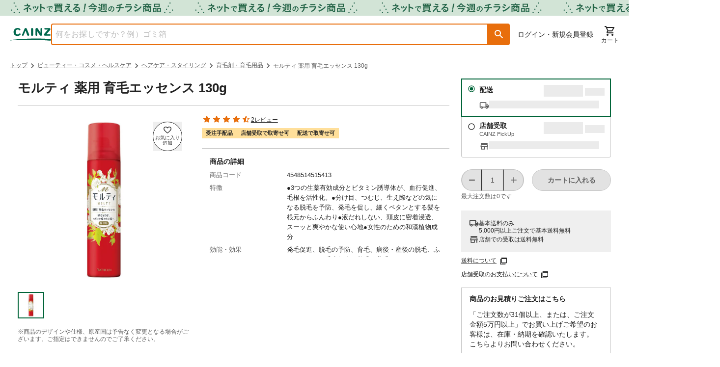

--- FILE ---
content_type: text/html; charset=utf-8
request_url: https://www.cainz.com/g/4548514515413.html
body_size: 66178
content:
<!DOCTYPE html><html lang="ja"><head><meta charSet="utf-8"/><meta name="viewport" content="width=device-width, initial-scale=1"/><link rel="preload" as="image" href="/assets/icons/button-favorite-default.svg"/><link rel="preload" as="image" href="https://imgix.cainz.com/4548514515413/product/4548514515413_01.jpg?fm=webp&amp;w=713&amp;h=713&amp;fit=fill&amp;fill=solid&amp;fill-color=white&amp;auto=compress" fetchPriority="high"/><link rel="preload" as="image" href="https://imgix.cainz.com/4548514515413/product/4548514515413_01.jpg?fm=webp&amp;w=58&amp;h=58&amp;fit=fill&amp;fill=solid&amp;fill-color=white&amp;auto=compress"/><link rel="preload" as="image" href="https://img.cainz.com/cainz_assets/cainz/icon/material/open-in-new-tab.svg"/><link rel="stylesheet" href="/_next/static/css/380f5136498eff8e.css" data-precedence="next"/><link rel="stylesheet" href="/_next/static/css/20720a659c31249d.css" data-precedence="next"/><link rel="stylesheet" href="/_next/static/css/f7bc4ba6632ddb5b.css" data-precedence="next"/><link rel="stylesheet" href="/_next/static/css/30ed0e4cd604b851.css" data-precedence="next"/><link rel="stylesheet" href="/_next/static/css/35edc4ccc8f8ac8e.css" data-precedence="next"/><link rel="stylesheet" href="/_next/static/css/e881faef202b2e14.css" data-precedence="next"/><link rel="preload" as="script" fetchPriority="low" href="/_next/static/chunks/webpack-01358eef87413461.js"/><script src="/_next/static/chunks/4bd1b696-182b6b13bdad92e3.js" async=""></script><script src="/_next/static/chunks/1255-3b5f98eaa539237b.js" async=""></script><script src="/_next/static/chunks/main-app-f3336e172256d2ab.js" async=""></script><script src="/_next/static/chunks/ae6eea6a-34d204a268206e86.js" async=""></script><script src="/_next/static/chunks/2390-a5098a345a9325f5.js" async=""></script><script src="/_next/static/chunks/1144-93472bb6fd847d02.js" async=""></script><script src="/_next/static/chunks/8214-e0919965aa0c4fd2.js" async=""></script><script src="/_next/static/chunks/9109-5d348b136b0d57a9.js" async=""></script><script src="/_next/static/chunks/3135-7275fa575916eea9.js" async=""></script><script src="/_next/static/chunks/3819-e270e18efeaad671.js" async=""></script><script src="/_next/static/chunks/1903-1a130e891f39c7ae.js" async=""></script><script src="/_next/static/chunks/app/layout-1a136e4bf28f288a.js" async=""></script><script src="/_next/static/chunks/2619-04bc32f026a0d946.js" async=""></script><script src="/_next/static/chunks/5069-f3f4633c9b0411d2.js" async=""></script><script src="/_next/static/chunks/app/error-19e30f21b2e36a29.js" async=""></script><script src="/_next/static/chunks/2830-f741fa148c4b0637.js" async=""></script><script src="/_next/static/chunks/2793-747295768ea24d91.js" async=""></script><script src="/_next/static/chunks/458-d54a72495a2f427b.js" async=""></script><script src="/_next/static/chunks/5635-4788cff6373b25a9.js" async=""></script><script src="/_next/static/chunks/5661-248286a25fe3a89a.js" async=""></script><script src="/_next/static/chunks/4630-18d4429ab4d82c72.js" async=""></script><script src="/_next/static/chunks/7980-79bf6fbdb9288758.js" async=""></script><script src="/_next/static/chunks/8418-ad47edf73da580ed.js" async=""></script><script src="/_next/static/chunks/1816-74e2256001c267b4.js" async=""></script><script src="/_next/static/chunks/5501-807426907dc5baab.js" async=""></script><script src="/_next/static/chunks/8274-66d7a611ddcd9c2a.js" async=""></script><script src="/_next/static/chunks/2761-db10231d3e9907d8.js" async=""></script><script src="/_next/static/chunks/8667-bd8fa7c686cd0aec.js" async=""></script><script src="/_next/static/chunks/1049-e6514607cff68883.js" async=""></script><script src="/_next/static/chunks/858-e7e8d4344dbafc3e.js" async=""></script><script src="/_next/static/chunks/942-5eeef15ab2780b9e.js" async=""></script><script src="/_next/static/chunks/4965-7fa96717f0d73058.js" async=""></script><script src="/_next/static/chunks/5858-c5bd541e893bceef.js" async=""></script><script src="/_next/static/chunks/976-df0c2de4109be8f8.js" async=""></script><script src="/_next/static/chunks/app/(general)/g/%5Bid%5D/page-43e10a038ca585b5.js" async=""></script><script src="/_next/static/chunks/app/(nolayout)/layout-d3a012ee606eda10.js" async=""></script><script src="/_next/static/chunks/6600-78f49c97ef3038d4.js" async=""></script><script src="/_next/static/chunks/80-9235c61dd35dc4c2.js" async=""></script><script src="/_next/static/chunks/8070-018b35920a903d09.js" async=""></script><script src="/_next/static/chunks/9149-dc009c113f27baf5.js" async=""></script><script src="/_next/static/chunks/app/(top)/layout-7d74c4ad1b552469.js" async=""></script><link rel="preload" href="https://www.googletagmanager.com/gtm.js?id=GTM-WXRZKVSQ" as="script"/><link rel="dns-prefetch" href="https://fonts.googleapis.com"/><link rel="dns-prefetch" href="https://www.googletagmanager.com"/><link rel="dns-prefetch" href="https://www.google-analytics.com"/><link rel="preconnect" href="https://fonts.googleapis.com"/><link rel="preconnect" href="https://fonts.gstatic.com" crossorigin=""/><link rel="icon" type="image/x-icon" href="https://img.cainz.com/cainz_assets/cainz/icon/favicon.ico" sizes="48x48"/><link rel="apple-touch-icon" href="https://img.cainz.com/cainz_assets/cainz/icon/apple-touch-icon.png" sizes="180x180"/><title>モルティ 薬用 育毛エッセンス 130g | ヘアケア・スタイリング 通販 | ホームセンターのカインズ</title><meta name="description" content="モルティ 薬用 育毛エッセンス 130gをお探しなら、ホームセンターのカインズ公式通販サイト。くらしに役⽴つオリジナル商品・お買得品を豊富に品揃え。5000円(税込)以上で送料無料。店舗在庫の確認、取り置きもできます。"/><meta name="preload-font" content="https://fonts.googleapis.com/css?family=Material+Icons+Round&amp;display=swap"/><link rel="canonical" href="https://www.cainz.com/g/4548514515413.html"/><meta property="og:title" content="【カインズ】モルティ 薬用 育毛エッセンス 130g"/><meta property="og:description" content="モルティ 薬用 育毛エッセンス 130gをお探しなら、ホームセンターのカインズ公式通販サイト。くらしに役⽴つオリジナル商品・お買得品を豊富に品揃え。5000円(税込)以上で送料無料。店舗在庫の確認、取り置きもできます。"/><meta property="og:url" content="https://www.cainz.com/g/4548514515413.html"/><meta property="og:image" content="https://imgix.cainz.com/4548514515413/product/4548514515413_01.jpg"/><meta property="og:type" content="website"/><meta name="twitter:card" content="summary_large_image"/><meta name="twitter:title" content="【カインズ】モルティ 薬用 育毛エッセンス 130g"/><meta name="twitter:description" content="モルティ 薬用 育毛エッセンス 130gをお探しなら、ホームセンターのカインズ公式通販サイト。くらしに役⽴つオリジナル商品・お買得品を豊富に品揃え。5000円(税込)以上で送料無料。店舗在庫の確認、取り置きもできます。"/><meta name="twitter:image" content="https://imgix.cainz.com/4548514515413/product/4548514515413_01.jpg"/><noscript><link rel="stylesheet" href="https://fonts.googleapis.com/css?family=Material+Icons+Round&amp;display=swap"/></noscript><script src="/_next/static/chunks/polyfills-42372ed130431b0a.js" noModule=""></script><style data-emotion="mui-global 1prfaxn">@-webkit-keyframes mui-auto-fill{from{display:block;}}@keyframes mui-auto-fill{from{display:block;}}@-webkit-keyframes mui-auto-fill-cancel{from{display:block;}}@keyframes mui-auto-fill-cancel{from{display:block;}}</style><style data-emotion="mui 1hdoajr 1x6m07j 1hny3h3 1cigsj3 qwdxx6 iuka1o 1d6egxi vo8bm7 1o3l9i0 vh810p h2v8xi 5v2ak0 w4cd9x 1l6e05h 1eqh359 q7mezt 1ccmdy8 14yoxd 1yhur2t zp184r 11ynezy">.mui-1hdoajr.Mui-focused .MuiAutocomplete-clearIndicator{visibility:visible;}@media (pointer: fine){.mui-1hdoajr:hover .MuiAutocomplete-clearIndicator{visibility:visible;}}.mui-1hdoajr .MuiAutocomplete-tag{margin:3px;max-width:calc(100% - 6px);}.MuiAutocomplete-hasPopupIcon.mui-1hdoajr .MuiAutocomplete-inputRoot,.MuiAutocomplete-hasClearIcon.mui-1hdoajr .MuiAutocomplete-inputRoot{padding-right:30px;}.MuiAutocomplete-hasPopupIcon.MuiAutocomplete-hasClearIcon.mui-1hdoajr .MuiAutocomplete-inputRoot{padding-right:56px;}.mui-1hdoajr .MuiAutocomplete-inputRoot .MuiAutocomplete-input{width:0;min-width:30px;}.mui-1hdoajr .MuiInput-root{padding-bottom:1px;}.mui-1hdoajr .MuiInput-root .MuiInput-input{padding:4px 4px 4px 0px;}.mui-1hdoajr .MuiInput-root.MuiInputBase-sizeSmall .MuiInput-input{padding:2px 4px 3px 0;}.mui-1hdoajr .MuiOutlinedInput-root{padding:9px;}.MuiAutocomplete-hasPopupIcon.mui-1hdoajr .MuiOutlinedInput-root,.MuiAutocomplete-hasClearIcon.mui-1hdoajr .MuiOutlinedInput-root{padding-right:39px;}.MuiAutocomplete-hasPopupIcon.MuiAutocomplete-hasClearIcon.mui-1hdoajr .MuiOutlinedInput-root{padding-right:65px;}.mui-1hdoajr .MuiOutlinedInput-root .MuiAutocomplete-input{padding:7.5px 4px 7.5px 5px;}.mui-1hdoajr .MuiOutlinedInput-root .MuiAutocomplete-endAdornment{right:9px;}.mui-1hdoajr .MuiOutlinedInput-root.MuiInputBase-sizeSmall{padding-top:6px;padding-bottom:6px;padding-left:6px;}.mui-1hdoajr .MuiOutlinedInput-root.MuiInputBase-sizeSmall .MuiAutocomplete-input{padding:2.5px 4px 2.5px 8px;}.mui-1hdoajr .MuiFilledInput-root{padding-top:19px;padding-left:8px;}.MuiAutocomplete-hasPopupIcon.mui-1hdoajr .MuiFilledInput-root,.MuiAutocomplete-hasClearIcon.mui-1hdoajr .MuiFilledInput-root{padding-right:39px;}.MuiAutocomplete-hasPopupIcon.MuiAutocomplete-hasClearIcon.mui-1hdoajr .MuiFilledInput-root{padding-right:65px;}.mui-1hdoajr .MuiFilledInput-root .MuiFilledInput-input{padding:7px 4px;}.mui-1hdoajr .MuiFilledInput-root .MuiAutocomplete-endAdornment{right:9px;}.mui-1hdoajr .MuiFilledInput-root.MuiInputBase-sizeSmall{padding-bottom:1px;}.mui-1hdoajr .MuiFilledInput-root.MuiInputBase-sizeSmall .MuiFilledInput-input{padding:2.5px 4px;}.mui-1hdoajr .MuiInputBase-hiddenLabel{padding-top:8px;}.mui-1hdoajr .MuiFilledInput-root.MuiInputBase-hiddenLabel{padding-top:0;padding-bottom:0;}.mui-1hdoajr .MuiFilledInput-root.MuiInputBase-hiddenLabel .MuiAutocomplete-input{padding-top:16px;padding-bottom:17px;}.mui-1hdoajr .MuiFilledInput-root.MuiInputBase-hiddenLabel.MuiInputBase-sizeSmall .MuiAutocomplete-input{padding-top:8px;padding-bottom:9px;}.mui-1hdoajr .MuiAutocomplete-input{-webkit-box-flex:1;-webkit-flex-grow:1;-ms-flex-positive:1;flex-grow:1;text-overflow:ellipsis;opacity:0;}.mui-1hdoajr .MuiAutocomplete-input{opacity:1;}.mui-1x6m07j .MuiInputBase-root{height:100%;box-sizing:border-box;background-color:#fff;outline:none;}.mui-1x6m07j .MuiOutlinedInput-root fieldset{border:solid 2px #e86e0c;top:0;}.mui-1x6m07j .MuiOutlinedInput-root fieldset legend{display:none;}.mui-1x6m07j .MuiOutlinedInput-root:hover fieldset{border-color:#e86e0c;}.mui-1x6m07j .MuiOutlinedInput-root.Mui-focused fieldset{border-color:#e86e0c;border-bottom-left-radius:4px;}.mui-1x6m07j .MuiOutlinedInput-root input{color:#5e5e5e;}.mui-1hny3h3{display:-webkit-inline-box;display:-webkit-inline-flex;display:-ms-inline-flexbox;display:inline-flex;-webkit-flex-direction:column;-ms-flex-direction:column;flex-direction:column;position:relative;min-width:0;padding:0;margin:0;border:0;vertical-align:top;width:100%;}.mui-1hny3h3 .MuiInputBase-root{height:100%;box-sizing:border-box;background-color:#fff;outline:none;}.mui-1hny3h3 .MuiOutlinedInput-root fieldset{border:solid 2px #e86e0c;top:0;}.mui-1hny3h3 .MuiOutlinedInput-root fieldset legend{display:none;}.mui-1hny3h3 .MuiOutlinedInput-root:hover fieldset{border-color:#e86e0c;}.mui-1hny3h3 .MuiOutlinedInput-root.Mui-focused fieldset{border-color:#e86e0c;border-bottom-left-radius:4px;}.mui-1hny3h3 .MuiOutlinedInput-root input{color:#5e5e5e;}.mui-1cigsj3{font-family:"Roboto","Helvetica","Arial",sans-serif;font-weight:400;font-size:1rem;line-height:1.4375em;letter-spacing:0.00938em;color:rgba(0, 0, 0, 0.87);box-sizing:border-box;position:relative;cursor:text;display:-webkit-inline-box;display:-webkit-inline-flex;display:-ms-inline-flexbox;display:inline-flex;-webkit-align-items:center;-webkit-box-align:center;-ms-flex-align:center;align-items:center;width:100%;position:relative;border-radius:4px;padding-right:14px;border-radius:4px 0 0 4px;}.mui-1cigsj3.Mui-disabled{color:rgba(0, 0, 0, 0.38);cursor:default;}.mui-1cigsj3:hover .MuiOutlinedInput-notchedOutline{border-color:rgba(0, 0, 0, 0.87);}@media (hover: none){.mui-1cigsj3:hover .MuiOutlinedInput-notchedOutline{border-color:rgba(0, 0, 0, 0.23);}}.mui-1cigsj3.Mui-focused .MuiOutlinedInput-notchedOutline{border-width:2px;}.mui-1cigsj3.Mui-focused .MuiOutlinedInput-notchedOutline{border-color:#1976d2;}.mui-1cigsj3.Mui-error .MuiOutlinedInput-notchedOutline{border-color:#d32f2f;}.mui-1cigsj3.Mui-disabled .MuiOutlinedInput-notchedOutline{border-color:rgba(0, 0, 0, 0.26);}.mui-qwdxx6{font:inherit;letter-spacing:inherit;color:currentColor;padding:4px 0 5px;border:0;box-sizing:content-box;background:none;height:1.4375em;margin:0;-webkit-tap-highlight-color:transparent;display:block;min-width:0;width:100%;-webkit-animation-name:mui-auto-fill-cancel;animation-name:mui-auto-fill-cancel;-webkit-animation-duration:10ms;animation-duration:10ms;padding:16.5px 14px;padding-right:0;}.mui-qwdxx6::-webkit-input-placeholder{color:currentColor;opacity:0.42;-webkit-transition:opacity 200ms cubic-bezier(0.4, 0, 0.2, 1) 0ms;transition:opacity 200ms cubic-bezier(0.4, 0, 0.2, 1) 0ms;}.mui-qwdxx6::-moz-placeholder{color:currentColor;opacity:0.42;-webkit-transition:opacity 200ms cubic-bezier(0.4, 0, 0.2, 1) 0ms;transition:opacity 200ms cubic-bezier(0.4, 0, 0.2, 1) 0ms;}.mui-qwdxx6::-ms-input-placeholder{color:currentColor;opacity:0.42;-webkit-transition:opacity 200ms cubic-bezier(0.4, 0, 0.2, 1) 0ms;transition:opacity 200ms cubic-bezier(0.4, 0, 0.2, 1) 0ms;}.mui-qwdxx6:focus{outline:0;}.mui-qwdxx6:invalid{box-shadow:none;}.mui-qwdxx6::-webkit-search-decoration{-webkit-appearance:none;}label[data-shrink=false]+.MuiInputBase-formControl .mui-qwdxx6::-webkit-input-placeholder{opacity:0!important;}label[data-shrink=false]+.MuiInputBase-formControl .mui-qwdxx6::-moz-placeholder{opacity:0!important;}label[data-shrink=false]+.MuiInputBase-formControl .mui-qwdxx6::-ms-input-placeholder{opacity:0!important;}label[data-shrink=false]+.MuiInputBase-formControl .mui-qwdxx6:focus::-webkit-input-placeholder{opacity:0.42;}label[data-shrink=false]+.MuiInputBase-formControl .mui-qwdxx6:focus::-moz-placeholder{opacity:0.42;}label[data-shrink=false]+.MuiInputBase-formControl .mui-qwdxx6:focus::-ms-input-placeholder{opacity:0.42;}.mui-qwdxx6.Mui-disabled{opacity:1;-webkit-text-fill-color:rgba(0, 0, 0, 0.38);}.mui-qwdxx6:-webkit-autofill{-webkit-animation-duration:5000s;animation-duration:5000s;-webkit-animation-name:mui-auto-fill;animation-name:mui-auto-fill;}.mui-qwdxx6:-webkit-autofill{border-radius:inherit;}.mui-iuka1o{position:absolute;right:0;top:50%;-webkit-transform:translate(0, -50%);-moz-transform:translate(0, -50%);-ms-transform:translate(0, -50%);transform:translate(0, -50%);}.mui-1d6egxi{margin-right:-2px;padding:4px;visibility:hidden;}.mui-vo8bm7{text-align:center;-webkit-flex:0 0 auto;-ms-flex:0 0 auto;flex:0 0 auto;font-size:1.5rem;padding:8px;border-radius:50%;color:rgba(0, 0, 0, 0.54);-webkit-transition:background-color 150ms cubic-bezier(0.4, 0, 0.2, 1) 0ms;transition:background-color 150ms cubic-bezier(0.4, 0, 0.2, 1) 0ms;--IconButton-hoverBg:rgba(0, 0, 0, 0.04);margin-right:-2px;padding:4px;visibility:hidden;}.mui-vo8bm7:hover{background-color:var(--IconButton-hoverBg);}@media (hover: none){.mui-vo8bm7:hover{background-color:transparent;}}.mui-vo8bm7.Mui-disabled{background-color:transparent;color:rgba(0, 0, 0, 0.26);}.mui-vo8bm7.MuiIconButton-loading{color:transparent;}.mui-1o3l9i0{display:-webkit-inline-box;display:-webkit-inline-flex;display:-ms-inline-flexbox;display:inline-flex;-webkit-align-items:center;-webkit-box-align:center;-ms-flex-align:center;align-items:center;-webkit-box-pack:center;-ms-flex-pack:center;-webkit-justify-content:center;justify-content:center;position:relative;box-sizing:border-box;-webkit-tap-highlight-color:transparent;background-color:transparent;outline:0;border:0;margin:0;border-radius:0;padding:0;cursor:pointer;-webkit-user-select:none;-moz-user-select:none;-ms-user-select:none;user-select:none;vertical-align:middle;-moz-appearance:none;-webkit-appearance:none;-webkit-text-decoration:none;text-decoration:none;color:inherit;text-align:center;-webkit-flex:0 0 auto;-ms-flex:0 0 auto;flex:0 0 auto;font-size:1.5rem;padding:8px;border-radius:50%;color:rgba(0, 0, 0, 0.54);-webkit-transition:background-color 150ms cubic-bezier(0.4, 0, 0.2, 1) 0ms;transition:background-color 150ms cubic-bezier(0.4, 0, 0.2, 1) 0ms;--IconButton-hoverBg:rgba(0, 0, 0, 0.04);margin-right:-2px;padding:4px;visibility:hidden;}.mui-1o3l9i0::-moz-focus-inner{border-style:none;}.mui-1o3l9i0.Mui-disabled{pointer-events:none;cursor:default;}@media print{.mui-1o3l9i0{-webkit-print-color-adjust:exact;color-adjust:exact;}}.mui-1o3l9i0:hover{background-color:var(--IconButton-hoverBg);}@media (hover: none){.mui-1o3l9i0:hover{background-color:transparent;}}.mui-1o3l9i0.Mui-disabled{background-color:transparent;color:rgba(0, 0, 0, 0.26);}.mui-1o3l9i0.MuiIconButton-loading{color:transparent;}.mui-vh810p{-webkit-user-select:none;-moz-user-select:none;-ms-user-select:none;user-select:none;width:1em;height:1em;display:inline-block;-webkit-flex-shrink:0;-ms-flex-negative:0;flex-shrink:0;-webkit-transition:fill 200ms cubic-bezier(0.4, 0, 0.2, 1) 0ms;transition:fill 200ms cubic-bezier(0.4, 0, 0.2, 1) 0ms;fill:currentColor;font-size:1.25rem;}.mui-h2v8xi{border-color:rgba(0, 0, 0, 0.23);}.mui-5v2ak0{text-align:left;position:absolute;bottom:0;right:0;top:-5px;left:0;margin:0;padding:0 8px;pointer-events:none;border-radius:inherit;border-style:solid;border-width:1px;overflow:hidden;min-width:0%;border-color:rgba(0, 0, 0, 0.23);}.mui-w4cd9x{float:unset;width:auto;overflow:hidden;padding:0;line-height:11px;-webkit-transition:width 150ms cubic-bezier(0.0, 0, 0.2, 1) 0ms;transition:width 150ms cubic-bezier(0.0, 0, 0.2, 1) 0ms;}.mui-1l6e05h{-webkit-user-select:none;-moz-user-select:none;-ms-user-select:none;user-select:none;width:1em;height:1em;display:inline-block;-webkit-flex-shrink:0;-ms-flex-negative:0;flex-shrink:0;-webkit-transition:fill 200ms cubic-bezier(0.4, 0, 0.2, 1) 0ms;transition:fill 200ms cubic-bezier(0.4, 0, 0.2, 1) 0ms;fill:currentColor;font-size:inherit;}.mui-1eqh359{position:relative;display:-webkit-inline-box;display:-webkit-inline-flex;display:-ms-inline-flexbox;display:inline-flex;vertical-align:middle;-webkit-flex-shrink:0;-ms-flex-negative:0;flex-shrink:0;}.mui-1eqh359 .MuiBadge-badge{background-color:#b81a35;color:#fff;font-size:11px;font-weight:700;padding:2px;right:6px;}.mui-q7mezt{-webkit-user-select:none;-moz-user-select:none;-ms-user-select:none;user-select:none;width:1em;height:1em;display:inline-block;-webkit-flex-shrink:0;-ms-flex-negative:0;flex-shrink:0;-webkit-transition:fill 200ms cubic-bezier(0.4, 0, 0.2, 1) 0ms;transition:fill 200ms cubic-bezier(0.4, 0, 0.2, 1) 0ms;fill:currentColor;font-size:1.5rem;}.mui-1ccmdy8{display:-webkit-box;display:-webkit-flex;display:-ms-flexbox;display:flex;-webkit-flex-direction:row;-ms-flex-direction:row;flex-direction:row;-webkit-box-flex-wrap:wrap;-webkit-flex-wrap:wrap;-ms-flex-wrap:wrap;flex-wrap:wrap;-webkit-box-pack:center;-ms-flex-pack:center;-webkit-justify-content:center;justify-content:center;-webkit-align-content:center;-ms-flex-line-pack:center;align-content:center;-webkit-align-items:center;-webkit-box-align:center;-ms-flex-align:center;align-items:center;position:absolute;box-sizing:border-box;font-family:"Roboto","Helvetica","Arial",sans-serif;font-weight:500;font-size:0.75rem;min-width:20px;line-height:1;padding:0 6px;height:20px;border-radius:10px;z-index:1;-webkit-transition:-webkit-transform 225ms cubic-bezier(0.4, 0, 0.2, 1) 0ms;transition:transform 225ms cubic-bezier(0.4, 0, 0.2, 1) 0ms;top:0;right:0;-webkit-transform:scale(1) translate(50%, -50%);-moz-transform:scale(1) translate(50%, -50%);-ms-transform:scale(1) translate(50%, -50%);transform:scale(1) translate(50%, -50%);transform-origin:100% 0%;-webkit-transition:-webkit-transform 195ms cubic-bezier(0.4, 0, 0.2, 1) 0ms;transition:transform 195ms cubic-bezier(0.4, 0, 0.2, 1) 0ms;}.mui-1ccmdy8.MuiBadge-invisible{-webkit-transform:scale(0) translate(50%, -50%);-moz-transform:scale(0) translate(50%, -50%);-ms-transform:scale(0) translate(50%, -50%);transform:scale(0) translate(50%, -50%);}.mui-14yoxd{z-index:1200;}.mui-1yhur2t{-webkit-user-select:none;-moz-user-select:none;-ms-user-select:none;user-select:none;width:1em;height:1em;display:inline-block;-webkit-flex-shrink:0;-ms-flex-negative:0;flex-shrink:0;-webkit-transition:fill 200ms cubic-bezier(0.4, 0, 0.2, 1) 0ms;transition:fill 200ms cubic-bezier(0.4, 0, 0.2, 1) 0ms;fill:currentColor;font-size:1.5rem;font-size:1rem;}.mui-zp184r{-webkit-user-select:none;-moz-user-select:none;-ms-user-select:none;user-select:none;width:1em;height:1em;display:inline-block;-webkit-flex-shrink:0;-ms-flex-negative:0;flex-shrink:0;-webkit-transition:fill 200ms cubic-bezier(0.4, 0, 0.2, 1) 0ms;transition:fill 200ms cubic-bezier(0.4, 0, 0.2, 1) 0ms;fill:currentColor;font-size:1.25rem;color:rgba(0, 0, 0, 0.54);}@media print{.mui-11ynezy{position:absolute!important;}}@media (min-width:600px){.mui-11ynezy .MuiDialog-container .MuiPaper-root{width:375px;height:1038px;}}@media (min-width:900px){.mui-11ynezy .MuiDialog-container .MuiPaper-root{width:820px;height:744px;}}</style></head><body class="text-default relative"><div hidden=""><!--$--><!--/$--></div><script>(self.__next_s=self.__next_s||[]).push([0,{"children":"\n    (function() {\n      function loadMaterialIcons() {\n        // 既に読み込まれているかチェック\n        if (document.querySelector('link[href*=\"Material+Icons+Round\"]')) {\n          return;\n        }\n        \n        const link = document.createElement('link');\n        link.rel = 'stylesheet';\n        link.href = 'https://fonts.googleapis.com/css?family=Material+Icons+Round&display=swap';\n        link.media = 'print';\n        link.onload = function() {\n          this.media = 'all';\n        };\n        document.head.appendChild(link);\n      }\n      \n      // requestIdleCallback を使用して空き時間に読み込み\n      if ('requestIdleCallback' in window) {\n        requestIdleCallback(loadMaterialIcons);\n      } else {\n        setTimeout(loadMaterialIcons, 100);\n      }\n    })();\n  ","id":"material-icons-loader"}])</script><a href="/contents/sale/flyer.html"><div title="ネットで買える！お買い得なチラシ商品"><div class="md:hidden"><div style="background-image:url(https://images.microcms-assets.io/assets/dd61093efdf7447487bd23730b56ff5a/177e206aeadf4791956ab09b301184d5/flyer_ichioshiline_d2e4d6.png?fm=webp&amp;auto=compress);height:32px;background-color:#d2e4d6" class="bg-contain bg-no-repeat bg-center"></div></div><div class="max-md:hidden"><div style="background-image:url(https://images.microcms-assets.io/assets/dd61093efdf7447487bd23730b56ff5a/177e206aeadf4791956ab09b301184d5/flyer_ichioshiline_d2e4d6.png?fm=webp&amp;auto=compress);height:32px;background-color:#d2e4d6" class="bg-contain bg-repeat"></div></div></div></a><!--$--><!--/$--><!--$--><!--/$--><header class="mx-auto"><div class="max-md:hidden"><div class="mx-auto mx-spacing-sp md:mx-spacing-pc"><div class="flex justify-between mt-4 mb-3 gap-4"><div class="flex items-center gap-4 flex-1"><a class="md:shrink-0" href="/"><picture><source srcSet="https://img.cainz.com/cainz_assets/cainz/logo/cainz-logo.svg" media="(min-width: 768px)" width="90" height="28"/><img src="https://img.cainz.com/cainz_assets/cainz/logo/cainz-logo.svg" alt="ホームセンター通販のカインズ" width="84" height="26"/></picture></a><div class="absolute top-0 left-0 z-40 h-full w-full bg-transparency-default hidden"></div><div class="w-full"><div class="MuiAutocomplete-root MuiAutocomplete-hasClearIcon mui-1hdoajr"><div class="flex h-11 w-full"><div class="MuiFormControl-root MuiFormControl-fullWidth MuiTextField-root mui-1hny3h3" aria-label="商品を検索"><div class="MuiInputBase-root MuiOutlinedInput-root MuiInputBase-colorPrimary MuiInputBase-fullWidth MuiInputBase-formControl MuiInputBase-adornedEnd MuiAutocomplete-inputRoot mui-1cigsj3"><input aria-invalid="false" autoComplete="off" id="_R_2ilknmlb_" placeholder="何をお探しですか？例）ゴミ箱" type="text" style="height:100%;padding:0" class="MuiInputBase-input MuiOutlinedInput-input MuiInputBase-inputAdornedEnd MuiAutocomplete-input MuiAutocomplete-inputFocused mui-qwdxx6" aria-autocomplete="list" aria-expanded="false" autoCapitalize="none" spellCheck="false" role="combobox" value=""/><div class="MuiAutocomplete-endAdornment mui-iuka1o"><button class="MuiButtonBase-root MuiIconButton-root MuiIconButton-sizeMedium MuiAutocomplete-clearIndicator mui-1o3l9i0" tabindex="-1" type="button" aria-label="Clear" title="Clear"><svg class="MuiSvgIcon-root MuiSvgIcon-fontSizeSmall mui-vh810p" focusable="false" aria-hidden="true" viewBox="0 0 24 24" data-testid="CloseIcon"><path d="M19 6.41L17.59 5 12 10.59 6.41 5 5 6.41 10.59 12 5 17.59 6.41 19 12 13.41 17.59 19 19 17.59 13.41 12z"></path></svg></button></div><fieldset aria-hidden="true" class="MuiOutlinedInput-notchedOutline mui-5v2ak0"><legend class="mui-w4cd9x"><span class="notranslate" aria-hidden="true">​</span></legend></fieldset></div></div><button role="button" aria-label="検索ボタン" aria-labelledby="検索ボタン" class="h-11 text-24-bold leading-5 text-white p-2.5 bg-object-secondary-default rounded-r hover:bg-object-secondary-dark flex items-center justify-center" style="min-width:44px;height:44px"><svg class="MuiSvgIcon-root MuiSvgIcon-fontSizeInherit mui-1l6e05h" focusable="false" aria-hidden="true" viewBox="0 0 24 24" data-testid="SearchRoundedIcon"><path d="M15.5 14h-.79l-.28-.27c1.2-1.4 1.82-3.31 1.48-5.34-.47-2.78-2.79-5-5.59-5.34-4.23-.52-7.79 3.04-7.27 7.27.34 2.8 2.56 5.12 5.34 5.59 2.03.34 3.94-.28 5.34-1.48l.27.28v.79l4.25 4.25c.41.41 1.08.41 1.49 0s.41-1.08 0-1.49zm-6 0C7.01 14 5 11.99 5 9.5S7.01 5 9.5 5 14 7.01 14 9.5 11.99 14 9.5 14"></path></svg></button></div></div></div></div><div class="flex items-center gap-3"><nav aria-labelledby="ログイン・新規会員登録" class="mx-4 flex flex-auto items-center"><a class="hover:underline font-medium text-14" href="/signin/">ログイン・新規会員登録</a></nav><nav aria-labelledby="メニュー" class="flex gap-4 shrink-0"><span class="MuiBadge-root mui-1eqh359"><a class=" flex flex-col justify-center shrink-0 group" href="/cart/order/"><svg class="MuiSvgIcon-root MuiSvgIcon-fontSizeMedium mx-auto undefinedtransform group-hover:scale-105 mui-q7mezt" focusable="false" aria-hidden="true" viewBox="0 0 24 24" data-testid="ShoppingCartOutlinedIcon"><path d="M15.55 13c.75 0 1.41-.41 1.75-1.03l3.58-6.49c.37-.66-.11-1.48-.87-1.48H5.21l-.94-2H1v2h2l3.6 7.59-1.35 2.44C4.52 15.37 5.48 17 7 17h12v-2H7l1.1-2zM6.16 6h12.15l-2.76 5H8.53zM7 18c-1.1 0-1.99.9-1.99 2S5.9 22 7 22s2-.9 2-2-.9-2-2-2m10 0c-1.1 0-1.99.9-1.99 2s.89 2 1.99 2 2-.9 2-2-.9-2-2-2"></path></svg><span class="text-11 md:text-12 text-center font-medium transform group-hover:scale-105  ">カート</span></a><span class="MuiBadge-badge MuiBadge-standard MuiBadge-invisible MuiBadge-anchorOriginTopRight MuiBadge-anchorOriginTopRightRectangular MuiBadge-overlapRectangular mui-1ccmdy8"></span></span></nav></div></div></div></div><div class="md:hidden"><div class="mx-auto mx-spacing-sp md:mx-spacing-pc"><section class="flex justify-between mt-4 gap-3"><div class="flex items-center gap-3"><div><svg class="MuiSvgIcon-root MuiSvgIcon-fontSizeMedium text-primary mui-q7mezt" focusable="false" aria-hidden="true" viewBox="0 0 24 24" data-testid="MenuRoundedIcon"><path d="M4 18h16c.55 0 1-.45 1-1s-.45-1-1-1H4c-.55 0-1 .45-1 1s.45 1 1 1m0-5h16c.55 0 1-.45 1-1s-.45-1-1-1H4c-.55 0-1 .45-1 1s.45 1 1 1M3 7c0 .55.45 1 1 1h16c.55 0 1-.45 1-1s-.45-1-1-1H4c-.55 0-1 .45-1 1"></path></svg></div><a class="md:shrink-0" href="/"><picture><source srcSet="https://img.cainz.com/cainz_assets/cainz/logo/cainz-logo.svg" media="(min-width: 768px)" width="90" height="28"/><img src="https://img.cainz.com/cainz_assets/cainz/logo/cainz-logo.svg" alt="ホームセンター通販のカインズ" width="84" height="26"/></picture></a></div><div class="flex items-center gap-3 shrink-0"><nav aria-labelledby="ログイン・新規会員登録" class="mx-4 flex flex-auto items-center"><a class="hover:underline font-medium text-12 mx-auto" href="/signin/">ログイン・新規会員登録</a></nav><nav aria-labelledby="メニュー" class="flex gap-4 shrink-0"><span class="MuiBadge-root mui-1eqh359"><a class=" flex flex-col justify-center shrink-0 group" href="/cart/order/"><svg class="MuiSvgIcon-root MuiSvgIcon-fontSizeMedium mx-auto undefinedtransform group-hover:scale-105 mui-q7mezt" focusable="false" aria-hidden="true" viewBox="0 0 24 24" data-testid="ShoppingCartOutlinedIcon"><path d="M15.55 13c.75 0 1.41-.41 1.75-1.03l3.58-6.49c.37-.66-.11-1.48-.87-1.48H5.21l-.94-2H1v2h2l3.6 7.59-1.35 2.44C4.52 15.37 5.48 17 7 17h12v-2H7l1.1-2zM6.16 6h12.15l-2.76 5H8.53zM7 18c-1.1 0-1.99.9-1.99 2S5.9 22 7 22s2-.9 2-2-.9-2-2-2m10 0c-1.1 0-1.99.9-1.99 2s.89 2 1.99 2 2-.9 2-2-.9-2-2-2"></path></svg><span class="text-11 md:text-12 text-center font-medium transform group-hover:scale-105  ">カート</span></a><span class="MuiBadge-badge MuiBadge-standard MuiBadge-invisible MuiBadge-anchorOriginTopRight MuiBadge-anchorOriginTopRightRectangular MuiBadge-overlapRectangular mui-1ccmdy8"></span></span></nav></div></section><div class="my-2"><div class="flex h-11 w-full relative"><div class="flex items-center border-2 border-secondary border-r-0 rounded rounded-r-none bg-white flex-1 relative"><input type="search" aria-label="商品を検索" placeholder="何をお探しですか？例）ゴミ箱" class="caret-transparent flex-1 h-full text-16 px-3 focus:outline-none bg-transparent border-0 [&amp;::-webkit-search-cancel-button]:hidden [&amp;::-webkit-search-decoration]:hidden" readOnly="" enterKeyHint="search" inputMode="search" style="-webkit-appearance:none;background-color:transparent" value=""/></div><button role="button" aria-label="検索ボタン" aria-labelledby="検索ボタン" class="h-11 text-24-bold leading-5 text-white p-2.5 bg-object-secondary-default rounded-r hover:bg-object-secondary-dark flex items-center justify-center" style="min-width:44px;height:44px"><svg class="MuiSvgIcon-root MuiSvgIcon-fontSizeInherit mui-1l6e05h" focusable="false" aria-hidden="true" viewBox="0 0 24 24" data-testid="SearchRoundedIcon"><path d="M15.5 14h-.79l-.28-.27c1.2-1.4 1.82-3.31 1.48-5.34-.47-2.78-2.79-5-5.59-5.34-4.23-.52-7.79 3.04-7.27 7.27.34 2.8 2.56 5.12 5.34 5.59 2.03.34 3.94-.28 5.34-1.48l.27.28v.79l4.25 4.25c.41.41 1.08.41 1.49 0s.41-1.08 0-1.49zm-6 0C7.01 14 5 11.99 5 9.5S7.01 5 9.5 5 14 7.01 14 9.5 11.99 14 9.5 14"></path></svg></button></div><!--$--><!--/$--></div></div></div></header><main><script type="application/ld+json">{"@context":"https://schema.org","@type":"Product","name":"モルティ 薬用 育毛エッセンス 130g","image":["https://imgix.cainz.com/4548514515413/product/4548514515413_01.jpg"],"description":"","sku":"4548514515413","brand":{"@type":"Brand","name":"","logo":"https://img.cainz.com/cainz_assets/cainz/logo/cainz-logo.svg"},"offers":{"@type":"Offer","priceCurrency":"JPY","price":1180,"availability":"https://schema.org/InStock","url":"https://www.cainz.com/g/4548514515413.html"}}</script><div class="md:mx-spacing-pc"><div class="max-md:hidden mt-8"><nav><ul class="flex flex-wrap items-center"><li class="text-xs md:text-description inline"><a class="underline hover:no-underline" href="/">トップ</a><svg class="MuiSvgIcon-root MuiSvgIcon-fontSizeSmall mui-vh810p" focusable="false" aria-hidden="true" viewBox="0 0 24 24" data-testid="KeyboardArrowRightIcon"><path d="M8.59 16.59 13.17 12 8.59 7.41 10 6l6 6-6 6z"></path></svg></li><li class="text-xs md:text-description inline"><a class="underline hover:no-underline" href="/search/?category=21">ビューティー・コスメ・ヘルスケア</a><svg class="MuiSvgIcon-root MuiSvgIcon-fontSizeSmall mui-vh810p" focusable="false" aria-hidden="true" viewBox="0 0 24 24" data-testid="KeyboardArrowRightIcon"><path d="M8.59 16.59 13.17 12 8.59 7.41 10 6l6 6-6 6z"></path></svg></li><li class="text-xs md:text-description inline"><a class="underline hover:no-underline" href="/search/?category=2132">ヘアケア・スタイリング</a><svg class="MuiSvgIcon-root MuiSvgIcon-fontSizeSmall mui-vh810p" focusable="false" aria-hidden="true" viewBox="0 0 24 24" data-testid="KeyboardArrowRightIcon"><path d="M8.59 16.59 13.17 12 8.59 7.41 10 6l6 6-6 6z"></path></svg></li><li class="text-xs md:text-description inline"><a class="underline hover:no-underline" href="/search/?category=213210">育毛剤・育毛用品</a><svg class="MuiSvgIcon-root MuiSvgIcon-fontSizeSmall mui-vh810p" focusable="false" aria-hidden="true" viewBox="0 0 24 24" data-testid="KeyboardArrowRightIcon"><path d="M8.59 16.59 13.17 12 8.59 7.41 10 6l6 6-6 6z"></path></svg></li><li class="text-xs  md:text-description inline"><span>モルティ 薬用 育毛エッセンス 130g</span></li></ul></nav></div></div><div class="md:w-content md:mx-auto mt-4"><div class="md:grid md:grid-cols-[8fr_11fr_7fr] md:gap-x-6"><div class="pt-1 px-4 md:col-span-2 md:order-1 md:pt-0 md:pr-0"><h1 class="text-16-bold md:text-26-bold md:mx-0">モルティ 薬用 育毛エッセンス 130g</h1><hr class="my-4 max-md:hidden border-base-default"/></div><div class="md:hidden flex flex-col"><div class="flex justify-end px-4 md:px-0 md:block"><div class="flex flex-row text-sm gap-2"><div><svg class="MuiSvgIcon-root MuiSvgIcon-fontSizeSmall text-object-secondary-default font-light mui-vh810p" focusable="false" aria-hidden="true" viewBox="0 0 24 24" data-testid="StarRoundedIcon"><path d="m12 17.27 4.15 2.51c.76.46 1.69-.22 1.49-1.08l-1.1-4.72 3.67-3.18c.67-.58.31-1.68-.57-1.75l-4.83-.41-1.89-4.46c-.34-.81-1.5-.81-1.84 0L9.19 8.63l-4.83.41c-.88.07-1.24 1.17-.57 1.75l3.67 3.18-1.1 4.72c-.2.86.73 1.54 1.49 1.08z"></path></svg><svg class="MuiSvgIcon-root MuiSvgIcon-fontSizeSmall text-object-secondary-default font-light mui-vh810p" focusable="false" aria-hidden="true" viewBox="0 0 24 24" data-testid="StarRoundedIcon"><path d="m12 17.27 4.15 2.51c.76.46 1.69-.22 1.49-1.08l-1.1-4.72 3.67-3.18c.67-.58.31-1.68-.57-1.75l-4.83-.41-1.89-4.46c-.34-.81-1.5-.81-1.84 0L9.19 8.63l-4.83.41c-.88.07-1.24 1.17-.57 1.75l3.67 3.18-1.1 4.72c-.2.86.73 1.54 1.49 1.08z"></path></svg><svg class="MuiSvgIcon-root MuiSvgIcon-fontSizeSmall text-object-secondary-default font-light mui-vh810p" focusable="false" aria-hidden="true" viewBox="0 0 24 24" data-testid="StarRoundedIcon"><path d="m12 17.27 4.15 2.51c.76.46 1.69-.22 1.49-1.08l-1.1-4.72 3.67-3.18c.67-.58.31-1.68-.57-1.75l-4.83-.41-1.89-4.46c-.34-.81-1.5-.81-1.84 0L9.19 8.63l-4.83.41c-.88.07-1.24 1.17-.57 1.75l3.67 3.18-1.1 4.72c-.2.86.73 1.54 1.49 1.08z"></path></svg><svg class="MuiSvgIcon-root MuiSvgIcon-fontSizeSmall text-object-secondary-default font-light mui-vh810p" focusable="false" aria-hidden="true" viewBox="0 0 24 24" data-testid="StarRoundedIcon"><path d="m12 17.27 4.15 2.51c.76.46 1.69-.22 1.49-1.08l-1.1-4.72 3.67-3.18c.67-.58.31-1.68-.57-1.75l-4.83-.41-1.89-4.46c-.34-.81-1.5-.81-1.84 0L9.19 8.63l-4.83.41c-.88.07-1.24 1.17-.57 1.75l3.67 3.18-1.1 4.72c-.2.86.73 1.54 1.49 1.08z"></path></svg><svg class="MuiSvgIcon-root MuiSvgIcon-fontSizeSmall text-object-secondary-default font-light mui-vh810p" focusable="false" aria-hidden="true" viewBox="0 0 24 24" data-testid="StarHalfRoundedIcon"><path d="m19.65 9.04-4.84-.42-1.89-4.45c-.34-.81-1.5-.81-1.84 0L9.19 8.63l-4.83.41c-.88.07-1.24 1.17-.57 1.75l3.67 3.18-1.1 4.72c-.2.86.73 1.54 1.49 1.08l4.15-2.5 4.15 2.51c.76.46 1.69-.22 1.49-1.08l-1.1-4.73 3.67-3.18c.67-.58.32-1.68-.56-1.75M12 15.4V6.1l1.71 4.04 4.38.38-3.32 2.88 1 4.28z"></path></svg></div><div class="text-12 place-self-center mt-1"><a class="underline" href="/g/4548514515413/#yotpo-reviews">2レビュー</a></div></div></div><div class="flex gap-2 flex-wrap pt-1.5 px-4 md:pt-2 md:px-0"><span class="flex gap-0.5 items-center px-2 py-1 w-max bg-object-tag text-default text-11-bold">受注手配品</span><span class="flex gap-0.5 items-center px-2 py-1 w-max bg-object-tag text-default text-11-bold">店舗受取で取寄せ可</span><span class="flex gap-0.5 items-center px-2 py-1 w-max bg-object-tag text-default text-11-bold">配送で取寄せ可</span></div></div><div class="pt-3 max-md:mx-spacing-sp md:pl-4 md:order-3 md:row-span-4 md:pt-0"><div class="relative"><div class="absolute w-full"><div class="absolute w-1/5 aspect-square max-w-[50px] md:max-w-[60px] right-0 top-0 mt-4 mr-4 z-10"><button title="お気に入り" class="cursor-pointer transition-all duration-200 hover:scale-110 flex items-center justify-center w-full h-full"><img src="/assets/icons/button-favorite-default.svg" alt="お気に入り未登録" width="40" height="40" class="w-full h-full object-contain" style="aspect-ratio:1/1"/></button></div></div><div style="width:100%"><div class="swiper"><div class="swiper-wrapper"><div class="swiper-slide relative"><img src="https://imgix.cainz.com/4548514515413/product/4548514515413_01.jpg?fm=webp&amp;w=713&amp;h=713&amp;fit=fill&amp;fill=solid&amp;fill-color=white&amp;auto=compress" alt="モルティ 薬用 育毛エッセンス 130g" width="713" height="713" class="h-full w-full" loading="eager" fetchPriority="high"/></div></div></div></div><ul class="flex overflow-x-scroll hidden-scrollbar mt-3 md:flex-wrap md:mx-auto gap-1 max-md:-mx-spacing-sp"><li class="w-imageGalleryItem shrink-0 max-md:ml-[16px] max-md:mr-[16px]" style="width:calc(
      100% / 6 - 4px
  )"><a role="button" tabindex="0"><img src="https://imgix.cainz.com/4548514515413/product/4548514515413_01.jpg?fm=webp&amp;w=58&amp;h=58&amp;fit=fill&amp;fill=solid&amp;fill-color=white&amp;auto=compress" style="touch-action:manipulation" alt="モルティ 薬用 育毛エッセンス 130g" width="58" height="58" loading="eager" class="h-full w-full border-primary border-2"/></a></li></ul></div><div class="text-description text-12 mt-5">※商品のデザインや仕様、原産国は予告なく変更となる場合がございます。ご指定はできませんのでご了承ください。</div></div><div class="md:order-5"><div class="hidden md:block"><div class="flex justify-end px-4 md:px-0 md:block"><div class="flex flex-row text-sm gap-2"><div><svg class="MuiSvgIcon-root MuiSvgIcon-fontSizeSmall text-object-secondary-default font-light mui-vh810p" focusable="false" aria-hidden="true" viewBox="0 0 24 24" data-testid="StarRoundedIcon"><path d="m12 17.27 4.15 2.51c.76.46 1.69-.22 1.49-1.08l-1.1-4.72 3.67-3.18c.67-.58.31-1.68-.57-1.75l-4.83-.41-1.89-4.46c-.34-.81-1.5-.81-1.84 0L9.19 8.63l-4.83.41c-.88.07-1.24 1.17-.57 1.75l3.67 3.18-1.1 4.72c-.2.86.73 1.54 1.49 1.08z"></path></svg><svg class="MuiSvgIcon-root MuiSvgIcon-fontSizeSmall text-object-secondary-default font-light mui-vh810p" focusable="false" aria-hidden="true" viewBox="0 0 24 24" data-testid="StarRoundedIcon"><path d="m12 17.27 4.15 2.51c.76.46 1.69-.22 1.49-1.08l-1.1-4.72 3.67-3.18c.67-.58.31-1.68-.57-1.75l-4.83-.41-1.89-4.46c-.34-.81-1.5-.81-1.84 0L9.19 8.63l-4.83.41c-.88.07-1.24 1.17-.57 1.75l3.67 3.18-1.1 4.72c-.2.86.73 1.54 1.49 1.08z"></path></svg><svg class="MuiSvgIcon-root MuiSvgIcon-fontSizeSmall text-object-secondary-default font-light mui-vh810p" focusable="false" aria-hidden="true" viewBox="0 0 24 24" data-testid="StarRoundedIcon"><path d="m12 17.27 4.15 2.51c.76.46 1.69-.22 1.49-1.08l-1.1-4.72 3.67-3.18c.67-.58.31-1.68-.57-1.75l-4.83-.41-1.89-4.46c-.34-.81-1.5-.81-1.84 0L9.19 8.63l-4.83.41c-.88.07-1.24 1.17-.57 1.75l3.67 3.18-1.1 4.72c-.2.86.73 1.54 1.49 1.08z"></path></svg><svg class="MuiSvgIcon-root MuiSvgIcon-fontSizeSmall text-object-secondary-default font-light mui-vh810p" focusable="false" aria-hidden="true" viewBox="0 0 24 24" data-testid="StarRoundedIcon"><path d="m12 17.27 4.15 2.51c.76.46 1.69-.22 1.49-1.08l-1.1-4.72 3.67-3.18c.67-.58.31-1.68-.57-1.75l-4.83-.41-1.89-4.46c-.34-.81-1.5-.81-1.84 0L9.19 8.63l-4.83.41c-.88.07-1.24 1.17-.57 1.75l3.67 3.18-1.1 4.72c-.2.86.73 1.54 1.49 1.08z"></path></svg><svg class="MuiSvgIcon-root MuiSvgIcon-fontSizeSmall text-object-secondary-default font-light mui-vh810p" focusable="false" aria-hidden="true" viewBox="0 0 24 24" data-testid="StarHalfRoundedIcon"><path d="m19.65 9.04-4.84-.42-1.89-4.45c-.34-.81-1.5-.81-1.84 0L9.19 8.63l-4.83.41c-.88.07-1.24 1.17-.57 1.75l3.67 3.18-1.1 4.72c-.2.86.73 1.54 1.49 1.08l4.15-2.5 4.15 2.51c.76.46 1.69-.22 1.49-1.08l-1.1-4.73 3.67-3.18c.67-.58.32-1.68-.56-1.75M12 15.4V6.1l1.71 4.04 4.38.38-3.32 2.88 1 4.28z"></path></svg></div><div class="text-12 place-self-center mt-1"><a class="underline" href="/g/4548514515413/#yotpo-reviews">2レビュー</a></div></div></div><div class="flex gap-2 flex-wrap pt-1.5 px-4 md:pt-2 md:px-0"><span class="flex gap-0.5 items-center px-2 py-1 w-max bg-object-tag text-default text-11-bold">受注手配品</span><span class="flex gap-0.5 items-center px-2 py-1 w-max bg-object-tag text-default text-11-bold">店舗受取で取寄せ可</span><span class="flex gap-0.5 items-center px-2 py-1 w-max bg-object-tag text-default text-11-bold">配送で取寄せ可</span></div></div><hr class="mt-5 max-md:hidden [&amp;+hr]:hidden border-base-default"/></div><div class="md:pr-4 md:row-span-4 md:order-2"><div class="pt-4 px-4 md:p-0"><div><div class="flex items-center text-12 text-default border border-base-default rounded-t border-primary"><label class="cursor-pointer w-full outline outline-2 outline-offset-[-1px] outline-object-primary-default rounded-t"><div class="flex items-start p-3"><input type="radio" class="appearance-none peer/radio hidden" name="delivery" checked="" value="ecChecked"/><div class="peer-checked/radio:flex hidden items-center text-primary mr-2"><svg class="MuiSvgIcon-root MuiSvgIcon-fontSizeMedium text-primary mui-1yhur2t" focusable="false" aria-hidden="true" viewBox="0 0 24 24" data-testid="RadioButtonCheckedRoundedIcon"><path d="M12 2C6.48 2 2 6.48 2 12s4.48 10 10 10 10-4.48 10-10S17.52 2 12 2m0 18c-4.42 0-8-3.58-8-8s3.58-8 8-8 8 3.58 8 8-3.58 8-8 8"></path><circle cx="12" cy="12" r="5"></circle></svg></div><div class="peer-checked/radio:hidden flex items-center mr-2"><svg class="MuiSvgIcon-root MuiSvgIcon-fontSizeMedium mui-1yhur2t" focusable="false" aria-hidden="true" viewBox="0 0 24 24" data-testid="RadioButtonUncheckedRoundedIcon"><path d="M12 2C6.48 2 2 6.48 2 12s4.48 10 10 10 10-4.48 10-10S17.52 2 12 2m0 18c-4.42 0-8-3.58-8-8s3.58-8 8-8 8 3.58 8 8-3.58 8-8 8"></path></svg></div><div class="flex flex-col text-default max-md:w-screen md:w-full"><div class="flex justify-between"><span class="min-w-[65px]"><span class="text-14-bold text-default">配送</span></span><div class="flex items-center text-object-base-default"><span class="text-24-bold leading-4 mr-1 whitespace-nowrap"><span class="flex" aria-live="polite" aria-busy="true"><span class="react-loading-skeleton" style="width:5rem;height:1.5rem;border-radius:0">‌</span><br/></span></span><span class="text-12-bold grow text-description text-right pt-1"><span class="flex" aria-live="polite" aria-busy="true"><span class="react-loading-skeleton" style="width:2.5rem;height:1rem;border-radius:0">‌</span><br/></span></span></div></div><div class="flex flex-row gap-2 text-12 text-description pt-2"><svg class="MuiSvgIcon-root MuiSvgIcon-fontSizeSmall mui-vh810p" focusable="false" aria-hidden="true" viewBox="0 0 24 24" data-testid="LocalShippingOutlinedIcon"><path d="M20 8h-3V4H3c-1.1 0-2 .9-2 2v11h2c0 1.66 1.34 3 3 3s3-1.34 3-3h6c0 1.66 1.34 3 3 3s3-1.34 3-3h2v-5zm-.5 1.5 1.96 2.5H17V9.5zM6 18c-.55 0-1-.45-1-1s.45-1 1-1 1 .45 1 1-.45 1-1 1m2.22-3c-.55-.61-1.33-1-2.22-1s-1.67.39-2.22 1H3V6h12v9zM18 18c-.55 0-1-.45-1-1s.45-1 1-1 1 .45 1 1-.45 1-1 1"></path></svg><span class="flex flex-col gap-1"><span class="flex w-[16.5rem] md:w-[14rem] h-4" aria-live="polite" aria-busy="true"><span class="react-loading-skeleton" style="width:100%;border-radius:0">‌</span><br/></span></span></div></div></div></label></div><div class="flex items-center text-12 text-default border border-base-default rounded-b border-t-0"><label class="cursor-pointer w-full rounded-b"><div class="flex items-start p-3"><input type="radio" class="appearance-none peer/radio hidden" name="store" value="stockChecked"/><div class="peer-checked/radio:flex hidden items-center text-primary mr-2"><svg class="MuiSvgIcon-root MuiSvgIcon-fontSizeMedium text-primary mui-1yhur2t" focusable="false" aria-hidden="true" viewBox="0 0 24 24" data-testid="RadioButtonCheckedRoundedIcon"><path d="M12 2C6.48 2 2 6.48 2 12s4.48 10 10 10 10-4.48 10-10S17.52 2 12 2m0 18c-4.42 0-8-3.58-8-8s3.58-8 8-8 8 3.58 8 8-3.58 8-8 8"></path><circle cx="12" cy="12" r="5"></circle></svg></div><div class="peer-checked/radio:hidden flex items-center mr-2"><svg class="MuiSvgIcon-root MuiSvgIcon-fontSizeMedium mui-1yhur2t" focusable="false" aria-hidden="true" viewBox="0 0 24 24" data-testid="RadioButtonUncheckedRoundedIcon"><path d="M12 2C6.48 2 2 6.48 2 12s4.48 10 10 10 10-4.48 10-10S17.52 2 12 2m0 18c-4.42 0-8-3.58-8-8s3.58-8 8-8 8 3.58 8 8-3.58 8-8 8"></path></svg></div><div class="flex flex-col text-default max-md:w-screen md:w-full"><div class="flex justify-between"><span class="min-w-[65px] -mt-1"><span class="text-14-bold text-default">店舗受取</span><span class="block text-disable text-11">CAINZ PickUp</span></span><div class="flex items-center -mt-2 text-object-base-default"><span class="text-24-bold leading-4 mr-1 whitespace-nowrap"><span class="flex" aria-live="polite" aria-busy="true"><span class="react-loading-skeleton" style="width:5rem;height:1.5rem;border-radius:0">‌</span><br/></span></span><span class="text-12-bold grow text-description text-right pt-1"><span class="flex" aria-live="polite" aria-busy="true"><span class="react-loading-skeleton" style="width:2.5rem;height:1rem;border-radius:0">‌</span><br/></span></span></div></div><div class="flex flex-row gap-2 text-12 text-description pt-2"><svg class="MuiSvgIcon-root MuiSvgIcon-fontSizeSmall mui-vh810p" focusable="false" aria-hidden="true" viewBox="0 0 24 24" data-testid="StoreOutlinedIcon"><path d="m18.36 9 .6 3H5.04l.6-3zM20 4H4v2h16zm0 3H4l-1 5v2h1v6h10v-6h4v6h2v-6h1v-2zM6 18v-4h6v4z"></path></svg><span class="flex flex-col gap-1"><span class="flex w-[16.5rem] md:w-[14rem] h-4" aria-live="polite" aria-busy="true"><span class="react-loading-skeleton" style="width:100%;border-radius:0">‌</span><br/></span></span></div></div></div></label></div></div></div><div class="mt-5 md:mx-0 mx-spacing-sp" id="addToCartProductDetailPage"><div class="relative"><div class="flex flex-row items-start bg-white relative"><div class="w-32 mt-1 align-top items-center"><div><div class="flex rounded-full w-31 h-11"><button class="border-l rounded-l-full h-11 w-11 cursor-not-allowed border border-disable border-l-2 border-r-base-dark  bg-object-disable" type="button"><div class="p-2 grid place-items-center"><svg class="MuiSvgIcon-root MuiSvgIcon-fontSizeSmall mui-vh810p" focusable="false" aria-hidden="true" viewBox="0 0 24 24" data-testid="RemoveIcon"><path d="M19 13H5v-2h14z"></path></svg></div></button><div class="grid justify-items-center text-14 font-medium"><div class="grid place-items-center text-14 font-medium h-11 w-11 border-y border-base-dark border-base-default bg-object-disable"><div class="relative h-7 w-6 flex items-center justify-center"><input type="text" inputMode="numeric" class="focus:outline-none text-center text-14 h-10 w-10 border-base-default cursor-not-allowed" disabled="" value="1"/></div></div></div><button class="border-r rounded-r-full h-11 w-11 cursor-not-allowed border border-disable border-r-2 border-l-base-dark  bg-object-disable " type="button"><div class="p-2 grid place-items-center"><svg class="MuiSvgIcon-root MuiSvgIcon-colorAction MuiSvgIcon-fontSizeSmall mui-zp184r" focusable="false" aria-hidden="true" viewBox="0 0 24 24" data-testid="AddIcon"><path d="M19 13h-6v6h-2v-6H5v-2h6V5h2v6h6z"></path></svg></div></button></div><div class="mt-1 h-4 text-12 text-description text-left">最大注文数は<!-- -->0<!-- -->です</div></div></div><div class="flex grow flex-col pl-4 mt-1 align-top items-center"><button class="border text-14-bold w-full rounded-normal-button h-11 bg-object-disable border-disable text-disable" type="button" disabled="">カートに入れる</button></div></div></div></div><div class="mt-5 md:mx-0 mx-spacing-sp"><div class="h-fit p-4 bg-surface-base-default flex flex-col gap-2"><div class="flex flex-row gap-2"><svg class="MuiSvgIcon-root MuiSvgIcon-fontSizeSmall text-object-base-medium mui-vh810p" focusable="false" aria-hidden="true" viewBox="0 0 24 24" data-testid="LocalShippingOutlinedIcon"><path d="M20 8h-3V4H3c-1.1 0-2 .9-2 2v11h2c0 1.66 1.34 3 3 3s3-1.34 3-3h6c0 1.66 1.34 3 3 3s3-1.34 3-3h2v-5zm-.5 1.5 1.96 2.5H17V9.5zM6 18c-.55 0-1-.45-1-1s.45-1 1-1 1 .45 1 1-.45 1-1 1m2.22-3c-.55-.61-1.33-1-2.22-1s-1.67.39-2.22 1H3V6h12v9zM18 18c-.55 0-1-.45-1-1s.45-1 1-1 1 .45 1 1-.45 1-1 1"></path></svg><div class="text-default text-12 mt-[3px]"><div class="flex flex-col gap-1"><span>基本送料のみ</span><span>5,000円以上ご注文で基本送料無料</span></div></div></div><div class="flex flex-row gap-2"><svg class="MuiSvgIcon-root MuiSvgIcon-fontSizeSmall text-object-base-medium mui-vh810p" focusable="false" aria-hidden="true" viewBox="0 0 24 24" data-testid="StoreOutlinedIcon"><path d="m18.36 9 .6 3H5.04l.6-3zM20 4H4v2h16zm0 3H4l-1 5v2h1v6h10v-6h4v6h2v-6h1v-2zM6 18v-4h6v4z"></path></svg><div class="text-default text-12 mt-[3px]">店舗での受取は送料無料</div></div></div></div><div class="my-2 md:mx-0 mx-spacing-sp"><div class="text-12 flex items-center"><a class="underline" target="_blank" rel="noopener" href="https://customer.cainz.com/support/faq/0000000056/0000000127">送料について<img class="inline pl-1 text-object-base-default" src="https://img.cainz.com/cainz_assets/cainz/icon/material/open-in-new-tab.svg" alt="External Link Icon"/></a></div></div><div class="mb-4 md:mx-0 mx-spacing-sp"><div class="text-12 flex items-center"><a class="underline" target="_blank" rel="noopener" href="https://customer.cainz.com/support/faq/0000000119/0000000121">店舗受取のお支払いについて<img class="inline pl-1 text-object-base-default" src="https://img.cainz.com/cainz_assets/cainz/icon/material/open-in-new-tab.svg" alt="External Link Icon"/></a></div></div><div class=" max-md:mx-4 max-md:mb-4 h-[245px] border border-base-default px-4 pt-3"><div class="text-sm font-bold">商品のお見積りご注文はこちら</div><div class="text-sm mt-3 pr-2">「ご注文数が31個以上、または、ご注文金額5万円以上」でお買い上げご希望のお客様は、在庫・納期を確認いたします。こちらよりお問い合わせください。</div><div class="text-xs mt-3 text-description">※このフォームからのご注文は、各種ポイントキャンペーン対象外となります。</div><div><div class="mt-2 pb-4"><button class="border text-14-bold w-full rounded-normal-button h-9 bg-object-white border-object-base-default text-default hover:bg-object-white hover:text-default hover:border-2" type="button">お問い合わせ</button></div></div></div></div><hr class="md:hidden [&amp;+hr]:hidden border-base-default"/><div class="mx-auto mx-spacing-sp md:mx-spacing-pc md:hidden"><div class="flex flex-col gap-2"><span class="flex items-center leading-10" aria-live="polite" aria-busy="true"><span class="react-loading-skeleton max-w-48" style="width:40%;height:1.5rem">‌</span><br/></span><div class="bg-white py-4 rounded-lg flex-grow"><ul class="flex overflow-clip"><li class="pr-2 md:pr-3 last:pr-0"><div class="flex flex-col gap-2 md:w-[150px] w-[100px]"><span class="flex aspect-square max-w-[160px] md:max-w-[190px]" aria-live="polite" aria-busy="true"><span class="react-loading-skeleton" style="width:100%">‌</span><br/></span><div class="flex flex-col gap-2"><span class="flex items-center leading-6" aria-live="polite" aria-busy="true"><span class="react-loading-skeleton" style="width:100%;height:1rem">‌</span><br/></span><span class="flex items-center leading-6" aria-live="polite" aria-busy="true"><span class="react-loading-skeleton" style="width:50%;height:1rem">‌</span><br/></span></div></div></li><li class="pr-2 md:pr-3 last:pr-0"><div class="flex flex-col gap-2 md:w-[150px] w-[100px]"><span class="flex aspect-square max-w-[160px] md:max-w-[190px]" aria-live="polite" aria-busy="true"><span class="react-loading-skeleton" style="width:100%">‌</span><br/></span><div class="flex flex-col gap-2"><span class="flex items-center leading-6" aria-live="polite" aria-busy="true"><span class="react-loading-skeleton" style="width:100%;height:1rem">‌</span><br/></span><span class="flex items-center leading-6" aria-live="polite" aria-busy="true"><span class="react-loading-skeleton" style="width:50%;height:1rem">‌</span><br/></span></div></div></li><li class="pr-2 md:pr-3 last:pr-0"><div class="flex flex-col gap-2 md:w-[150px] w-[100px]"><span class="flex aspect-square max-w-[160px] md:max-w-[190px]" aria-live="polite" aria-busy="true"><span class="react-loading-skeleton" style="width:100%">‌</span><br/></span><div class="flex flex-col gap-2"><span class="flex items-center leading-6" aria-live="polite" aria-busy="true"><span class="react-loading-skeleton" style="width:100%;height:1rem">‌</span><br/></span><span class="flex items-center leading-6" aria-live="polite" aria-busy="true"><span class="react-loading-skeleton" style="width:50%;height:1rem">‌</span><br/></span></div></div></li><li class="pr-2 md:pr-3 last:pr-0"><div class="flex flex-col gap-2 md:w-[150px] w-[100px]"><span class="flex aspect-square max-w-[160px] md:max-w-[190px]" aria-live="polite" aria-busy="true"><span class="react-loading-skeleton" style="width:100%">‌</span><br/></span><div class="flex flex-col gap-2"><span class="flex items-center leading-6" aria-live="polite" aria-busy="true"><span class="react-loading-skeleton" style="width:100%;height:1rem">‌</span><br/></span><span class="flex items-center leading-6" aria-live="polite" aria-busy="true"><span class="react-loading-skeleton" style="width:50%;height:1rem">‌</span><br/></span></div></div></li><li class="pr-2 md:pr-3 last:pr-0"><div class="flex flex-col gap-2 md:w-[150px] w-[100px]"><span class="flex aspect-square max-w-[160px] md:max-w-[190px]" aria-live="polite" aria-busy="true"><span class="react-loading-skeleton" style="width:100%">‌</span><br/></span><div class="flex flex-col gap-2"><span class="flex items-center leading-6" aria-live="polite" aria-busy="true"><span class="react-loading-skeleton" style="width:100%;height:1rem">‌</span><br/></span><span class="flex items-center leading-6" aria-live="polite" aria-busy="true"><span class="react-loading-skeleton" style="width:50%;height:1rem">‌</span><br/></span></div></div></li><li class="pr-2 md:pr-3 last:pr-0"><div class="flex flex-col gap-2 md:w-[150px] w-[100px]"><span class="flex aspect-square max-w-[160px] md:max-w-[190px]" aria-live="polite" aria-busy="true"><span class="react-loading-skeleton" style="width:100%">‌</span><br/></span><div class="flex flex-col gap-2"><span class="flex items-center leading-6" aria-live="polite" aria-busy="true"><span class="react-loading-skeleton" style="width:100%;height:1rem">‌</span><br/></span><span class="flex items-center leading-6" aria-live="polite" aria-busy="true"><span class="react-loading-skeleton" style="width:50%;height:1rem">‌</span><br/></span></div></div></li><li class="pr-2 md:pr-3 last:pr-0"><div class="flex flex-col gap-2 md:w-[150px] w-[100px]"><span class="flex aspect-square max-w-[160px] md:max-w-[190px]" aria-live="polite" aria-busy="true"><span class="react-loading-skeleton" style="width:100%">‌</span><br/></span><div class="flex flex-col gap-2"><span class="flex items-center leading-6" aria-live="polite" aria-busy="true"><span class="react-loading-skeleton" style="width:100%;height:1rem">‌</span><br/></span><span class="flex items-center leading-6" aria-live="polite" aria-busy="true"><span class="react-loading-skeleton" style="width:50%;height:1rem">‌</span><br/></span></div></div></li><li class="pr-2 md:pr-3 last:pr-0"><div class="flex flex-col gap-2 md:w-[150px] w-[100px]"><span class="flex aspect-square max-w-[160px] md:max-w-[190px]" aria-live="polite" aria-busy="true"><span class="react-loading-skeleton" style="width:100%">‌</span><br/></span><div class="flex flex-col gap-2"><span class="flex items-center leading-6" aria-live="polite" aria-busy="true"><span class="react-loading-skeleton" style="width:100%;height:1rem">‌</span><br/></span><span class="flex items-center leading-6" aria-live="polite" aria-busy="true"><span class="react-loading-skeleton" style="width:50%;height:1rem">‌</span><br/></span></div></div></li><li class="pr-2 md:pr-3 last:pr-0"><div class="flex flex-col gap-2 md:w-[150px] w-[100px]"><span class="flex aspect-square max-w-[160px] md:max-w-[190px]" aria-live="polite" aria-busy="true"><span class="react-loading-skeleton" style="width:100%">‌</span><br/></span><div class="flex flex-col gap-2"><span class="flex items-center leading-6" aria-live="polite" aria-busy="true"><span class="react-loading-skeleton" style="width:100%;height:1rem">‌</span><br/></span><span class="flex items-center leading-6" aria-live="polite" aria-busy="true"><span class="react-loading-skeleton" style="width:50%;height:1rem">‌</span><br/></span></div></div></li></ul></div></div></div><hr class="md:hidden [&amp;+hr]:hidden border-base-default"/><div class="p-4 md:order-6"><h2 class="text-lg font-bold md:text-sm mb-2">商品の詳細</h2><div class="
            overflow-y-hidden relative z-10" style="height:11rem"><div class="grid grid-cols-3 gap-y-1.5"><div class="text-description text-sm md:text-[0.8125rem] col-span-1">商品コード</div><div class="text-sm md:text-[0.8125rem] col-span-2">4548514515413</div><div class="text-description text-sm md:text-[0.8125rem] col-span-1">特徴</div><div class="text-sm md:text-[0.8125rem] col-span-2">●3つの生薬有効成分とビタミン誘導体が、血行促進、毛根を活性化。●分け目、つむじ、生え際などの気になる脱毛を予防、発毛を促し、細くペタンとする髪を根元からふんわり●液だれしない、頭皮に密着浸透、スーッと爽やかな使い心地●女性のための和漢植物成分</div><div class="text-description text-sm md:text-[0.8125rem] col-span-1">効能・効果</div><div class="text-sm md:text-[0.8125rem] col-span-2">発毛促進、脱毛の予防、育毛、病後・産後の脱毛、ふけ、かゆみ、毛生促進、養毛、薄毛</div><div class="text-description text-sm md:text-[0.8125rem] col-span-1">使用方法</div><div class="text-sm md:text-[0.8125rem] col-span-2">●よく振ってからノズルの向きを確かめ、缶の頭部を上向きにして頭皮に適量を直接スプレーし、マッサージしてください。●洗髪後(タオルドライ後)やスタイリング前など1日2回程度、毎日継続して使用することをおすすめします。</div><div class="text-description text-sm md:text-[0.8125rem] col-span-1">容量（mL）</div><div class="text-sm md:text-[0.8125rem] col-span-2">130</div><div class="text-description text-sm md:text-[0.8125rem] col-span-1">成分</div><div class="text-sm md:text-[0.8125rem] col-span-2">●有効成分:ショウキョウエキス、センブリエキス、ニンジンエキス、D-パントテニルアルコール●その他の成分:DME、無水エタノール、大豆エキス、アルギニン、メントール、BG、エタノール、DIPA、エデト酸塩、粘度調整剤</div><div class="text-description text-sm md:text-[0.8125rem] col-span-1">使用上の注意</div><div class="text-sm md:text-[0.8125rem] col-span-2">●傷・湿しん等異常のある部位には、使用しない。●頭皮に異常が生じていないかよく注意して使用する。使用中、赤み・はれ・かゆみ・刺激・色抜け(白斑等)や黒ずみ等の異常が現れた場合、日光があたって同じような異常が現れた場合は使用を中止し、皮フ科医へ相談する。</div><div class="text-description text-sm md:text-[0.8125rem] col-span-1">生産国</div><div class="text-sm md:text-[0.8125rem] col-span-2">日本</div><div class="text-description text-sm md:text-[0.8125rem] col-span-1">重量</div><div class="text-sm md:text-[0.8125rem] col-span-2">130g</div></div></div></div></div></div><hr class="md:mx-spacing-pc mt-5 mb-4 [&amp;+hr]:hidden border-base-default"/><div class="mx-auto mx-spacing-sp md:mx-spacing-pc my-5 max-md:hidden"><div class="flex flex-col gap-2"><span class="flex items-center leading-10" aria-live="polite" aria-busy="true"><span class="react-loading-skeleton max-w-48" style="width:40%;height:1.5rem">‌</span><br/></span><div class="bg-white py-4 rounded-lg flex-grow"><ul class="flex overflow-clip"><li class="pr-2 md:pr-3 last:pr-0"><div class="flex flex-col gap-2 md:w-[150px] w-[100px]"><span class="flex aspect-square max-w-[160px] md:max-w-[190px]" aria-live="polite" aria-busy="true"><span class="react-loading-skeleton" style="width:100%">‌</span><br/></span><div class="flex flex-col gap-2"><span class="flex items-center leading-6" aria-live="polite" aria-busy="true"><span class="react-loading-skeleton" style="width:100%;height:1rem">‌</span><br/></span><span class="flex items-center leading-6" aria-live="polite" aria-busy="true"><span class="react-loading-skeleton" style="width:50%;height:1rem">‌</span><br/></span></div></div></li><li class="pr-2 md:pr-3 last:pr-0"><div class="flex flex-col gap-2 md:w-[150px] w-[100px]"><span class="flex aspect-square max-w-[160px] md:max-w-[190px]" aria-live="polite" aria-busy="true"><span class="react-loading-skeleton" style="width:100%">‌</span><br/></span><div class="flex flex-col gap-2"><span class="flex items-center leading-6" aria-live="polite" aria-busy="true"><span class="react-loading-skeleton" style="width:100%;height:1rem">‌</span><br/></span><span class="flex items-center leading-6" aria-live="polite" aria-busy="true"><span class="react-loading-skeleton" style="width:50%;height:1rem">‌</span><br/></span></div></div></li><li class="pr-2 md:pr-3 last:pr-0"><div class="flex flex-col gap-2 md:w-[150px] w-[100px]"><span class="flex aspect-square max-w-[160px] md:max-w-[190px]" aria-live="polite" aria-busy="true"><span class="react-loading-skeleton" style="width:100%">‌</span><br/></span><div class="flex flex-col gap-2"><span class="flex items-center leading-6" aria-live="polite" aria-busy="true"><span class="react-loading-skeleton" style="width:100%;height:1rem">‌</span><br/></span><span class="flex items-center leading-6" aria-live="polite" aria-busy="true"><span class="react-loading-skeleton" style="width:50%;height:1rem">‌</span><br/></span></div></div></li><li class="pr-2 md:pr-3 last:pr-0"><div class="flex flex-col gap-2 md:w-[150px] w-[100px]"><span class="flex aspect-square max-w-[160px] md:max-w-[190px]" aria-live="polite" aria-busy="true"><span class="react-loading-skeleton" style="width:100%">‌</span><br/></span><div class="flex flex-col gap-2"><span class="flex items-center leading-6" aria-live="polite" aria-busy="true"><span class="react-loading-skeleton" style="width:100%;height:1rem">‌</span><br/></span><span class="flex items-center leading-6" aria-live="polite" aria-busy="true"><span class="react-loading-skeleton" style="width:50%;height:1rem">‌</span><br/></span></div></div></li><li class="pr-2 md:pr-3 last:pr-0"><div class="flex flex-col gap-2 md:w-[150px] w-[100px]"><span class="flex aspect-square max-w-[160px] md:max-w-[190px]" aria-live="polite" aria-busy="true"><span class="react-loading-skeleton" style="width:100%">‌</span><br/></span><div class="flex flex-col gap-2"><span class="flex items-center leading-6" aria-live="polite" aria-busy="true"><span class="react-loading-skeleton" style="width:100%;height:1rem">‌</span><br/></span><span class="flex items-center leading-6" aria-live="polite" aria-busy="true"><span class="react-loading-skeleton" style="width:50%;height:1rem">‌</span><br/></span></div></div></li><li class="pr-2 md:pr-3 last:pr-0"><div class="flex flex-col gap-2 md:w-[150px] w-[100px]"><span class="flex aspect-square max-w-[160px] md:max-w-[190px]" aria-live="polite" aria-busy="true"><span class="react-loading-skeleton" style="width:100%">‌</span><br/></span><div class="flex flex-col gap-2"><span class="flex items-center leading-6" aria-live="polite" aria-busy="true"><span class="react-loading-skeleton" style="width:100%;height:1rem">‌</span><br/></span><span class="flex items-center leading-6" aria-live="polite" aria-busy="true"><span class="react-loading-skeleton" style="width:50%;height:1rem">‌</span><br/></span></div></div></li><li class="pr-2 md:pr-3 last:pr-0"><div class="flex flex-col gap-2 md:w-[150px] w-[100px]"><span class="flex aspect-square max-w-[160px] md:max-w-[190px]" aria-live="polite" aria-busy="true"><span class="react-loading-skeleton" style="width:100%">‌</span><br/></span><div class="flex flex-col gap-2"><span class="flex items-center leading-6" aria-live="polite" aria-busy="true"><span class="react-loading-skeleton" style="width:100%;height:1rem">‌</span><br/></span><span class="flex items-center leading-6" aria-live="polite" aria-busy="true"><span class="react-loading-skeleton" style="width:50%;height:1rem">‌</span><br/></span></div></div></li><li class="pr-2 md:pr-3 last:pr-0"><div class="flex flex-col gap-2 md:w-[150px] w-[100px]"><span class="flex aspect-square max-w-[160px] md:max-w-[190px]" aria-live="polite" aria-busy="true"><span class="react-loading-skeleton" style="width:100%">‌</span><br/></span><div class="flex flex-col gap-2"><span class="flex items-center leading-6" aria-live="polite" aria-busy="true"><span class="react-loading-skeleton" style="width:100%;height:1rem">‌</span><br/></span><span class="flex items-center leading-6" aria-live="polite" aria-busy="true"><span class="react-loading-skeleton" style="width:50%;height:1rem">‌</span><br/></span></div></div></li><li class="pr-2 md:pr-3 last:pr-0"><div class="flex flex-col gap-2 md:w-[150px] w-[100px]"><span class="flex aspect-square max-w-[160px] md:max-w-[190px]" aria-live="polite" aria-busy="true"><span class="react-loading-skeleton" style="width:100%">‌</span><br/></span><div class="flex flex-col gap-2"><span class="flex items-center leading-6" aria-live="polite" aria-busy="true"><span class="react-loading-skeleton" style="width:100%;height:1rem">‌</span><br/></span><span class="flex items-center leading-6" aria-live="polite" aria-busy="true"><span class="react-loading-skeleton" style="width:50%;height:1rem">‌</span><br/></span></div></div></li></ul></div></div></div><hr class="md:mx-spacing-pc mt-5 mb-4 [&amp;+hr]:hidden border-base-default"/><hr class="md:mx-spacing-pc mt-5 mb-4 [&amp;+hr]:hidden border-base-default"/><hr class="md:mx-spacing-pc mt-5 mb-4 [&amp;+hr]:hidden border-base-default"/><div class="mx-auto mx-spacing-sp md:mx-spacing-pc"><div class="flex flex-col gap-2"><span class="flex items-center leading-10" aria-live="polite" aria-busy="true"><span class="react-loading-skeleton max-w-48" style="width:40%;height:1.5rem">‌</span><br/></span><div class="bg-white py-4 rounded-lg flex-grow"><ul class="flex overflow-clip"><li class="pr-2 md:pr-3 last:pr-0"><div class="flex flex-col gap-2 md:w-[150px] w-[100px]"><span class="flex aspect-square max-w-[160px] md:max-w-[190px]" aria-live="polite" aria-busy="true"><span class="react-loading-skeleton" style="width:100%">‌</span><br/></span><div class="flex flex-col gap-2"><span class="flex items-center leading-6" aria-live="polite" aria-busy="true"><span class="react-loading-skeleton" style="width:100%;height:1rem">‌</span><br/></span><span class="flex items-center leading-6" aria-live="polite" aria-busy="true"><span class="react-loading-skeleton" style="width:50%;height:1rem">‌</span><br/></span></div></div></li><li class="pr-2 md:pr-3 last:pr-0"><div class="flex flex-col gap-2 md:w-[150px] w-[100px]"><span class="flex aspect-square max-w-[160px] md:max-w-[190px]" aria-live="polite" aria-busy="true"><span class="react-loading-skeleton" style="width:100%">‌</span><br/></span><div class="flex flex-col gap-2"><span class="flex items-center leading-6" aria-live="polite" aria-busy="true"><span class="react-loading-skeleton" style="width:100%;height:1rem">‌</span><br/></span><span class="flex items-center leading-6" aria-live="polite" aria-busy="true"><span class="react-loading-skeleton" style="width:50%;height:1rem">‌</span><br/></span></div></div></li><li class="pr-2 md:pr-3 last:pr-0"><div class="flex flex-col gap-2 md:w-[150px] w-[100px]"><span class="flex aspect-square max-w-[160px] md:max-w-[190px]" aria-live="polite" aria-busy="true"><span class="react-loading-skeleton" style="width:100%">‌</span><br/></span><div class="flex flex-col gap-2"><span class="flex items-center leading-6" aria-live="polite" aria-busy="true"><span class="react-loading-skeleton" style="width:100%;height:1rem">‌</span><br/></span><span class="flex items-center leading-6" aria-live="polite" aria-busy="true"><span class="react-loading-skeleton" style="width:50%;height:1rem">‌</span><br/></span></div></div></li><li class="pr-2 md:pr-3 last:pr-0"><div class="flex flex-col gap-2 md:w-[150px] w-[100px]"><span class="flex aspect-square max-w-[160px] md:max-w-[190px]" aria-live="polite" aria-busy="true"><span class="react-loading-skeleton" style="width:100%">‌</span><br/></span><div class="flex flex-col gap-2"><span class="flex items-center leading-6" aria-live="polite" aria-busy="true"><span class="react-loading-skeleton" style="width:100%;height:1rem">‌</span><br/></span><span class="flex items-center leading-6" aria-live="polite" aria-busy="true"><span class="react-loading-skeleton" style="width:50%;height:1rem">‌</span><br/></span></div></div></li><li class="pr-2 md:pr-3 last:pr-0"><div class="flex flex-col gap-2 md:w-[150px] w-[100px]"><span class="flex aspect-square max-w-[160px] md:max-w-[190px]" aria-live="polite" aria-busy="true"><span class="react-loading-skeleton" style="width:100%">‌</span><br/></span><div class="flex flex-col gap-2"><span class="flex items-center leading-6" aria-live="polite" aria-busy="true"><span class="react-loading-skeleton" style="width:100%;height:1rem">‌</span><br/></span><span class="flex items-center leading-6" aria-live="polite" aria-busy="true"><span class="react-loading-skeleton" style="width:50%;height:1rem">‌</span><br/></span></div></div></li><li class="pr-2 md:pr-3 last:pr-0"><div class="flex flex-col gap-2 md:w-[150px] w-[100px]"><span class="flex aspect-square max-w-[160px] md:max-w-[190px]" aria-live="polite" aria-busy="true"><span class="react-loading-skeleton" style="width:100%">‌</span><br/></span><div class="flex flex-col gap-2"><span class="flex items-center leading-6" aria-live="polite" aria-busy="true"><span class="react-loading-skeleton" style="width:100%;height:1rem">‌</span><br/></span><span class="flex items-center leading-6" aria-live="polite" aria-busy="true"><span class="react-loading-skeleton" style="width:50%;height:1rem">‌</span><br/></span></div></div></li><li class="pr-2 md:pr-3 last:pr-0"><div class="flex flex-col gap-2 md:w-[150px] w-[100px]"><span class="flex aspect-square max-w-[160px] md:max-w-[190px]" aria-live="polite" aria-busy="true"><span class="react-loading-skeleton" style="width:100%">‌</span><br/></span><div class="flex flex-col gap-2"><span class="flex items-center leading-6" aria-live="polite" aria-busy="true"><span class="react-loading-skeleton" style="width:100%;height:1rem">‌</span><br/></span><span class="flex items-center leading-6" aria-live="polite" aria-busy="true"><span class="react-loading-skeleton" style="width:50%;height:1rem">‌</span><br/></span></div></div></li><li class="pr-2 md:pr-3 last:pr-0"><div class="flex flex-col gap-2 md:w-[150px] w-[100px]"><span class="flex aspect-square max-w-[160px] md:max-w-[190px]" aria-live="polite" aria-busy="true"><span class="react-loading-skeleton" style="width:100%">‌</span><br/></span><div class="flex flex-col gap-2"><span class="flex items-center leading-6" aria-live="polite" aria-busy="true"><span class="react-loading-skeleton" style="width:100%;height:1rem">‌</span><br/></span><span class="flex items-center leading-6" aria-live="polite" aria-busy="true"><span class="react-loading-skeleton" style="width:50%;height:1rem">‌</span><br/></span></div></div></li><li class="pr-2 md:pr-3 last:pr-0"><div class="flex flex-col gap-2 md:w-[150px] w-[100px]"><span class="flex aspect-square max-w-[160px] md:max-w-[190px]" aria-live="polite" aria-busy="true"><span class="react-loading-skeleton" style="width:100%">‌</span><br/></span><div class="flex flex-col gap-2"><span class="flex items-center leading-6" aria-live="polite" aria-busy="true"><span class="react-loading-skeleton" style="width:100%;height:1rem">‌</span><br/></span><span class="flex items-center leading-6" aria-live="polite" aria-busy="true"><span class="react-loading-skeleton" style="width:50%;height:1rem">‌</span><br/></span></div></div></li></ul></div></div></div><hr class="md:mx-spacing-pc mt-5 mb-4 [&amp;+hr]:hidden border-base-default"/><hr class="mx-spacing-sp md:w-content md:mx-auto mt-5 mb-4 [&amp;+hr]:hidden border-base-default"/><div class="mb-5 md:mb-10 mx-spacing-sp md:w-content md:mx-auto"><div><h2 class="text-18-bold pb-3 md:pb-8 leading-7">注意事項</h2><div class="grid md:grid-cols-2 gap-3"><div class="border-base-default bg-white"><details class="group pr-2  border-base-default border rounded !p-4"><summary class="list-none flex justify-between cursor-pointer"><span class="text-base leading-6 text-base text-16-bold">配送地域・送料について</span><svg class="MuiSvgIcon-root MuiSvgIcon-fontSizeMedium transition group-open:rotate-180 mui-q7mezt" focusable="false" aria-hidden="true" viewBox="0 0 24 24" data-testid="KeyboardArrowDownRoundedIcon"><path d="M8.12 9.29 12 13.17l3.88-3.88c.39-.39 1.02-.39 1.41 0s.39 1.02 0 1.41l-4.59 4.59c-.39.39-1.02.39-1.41 0L6.7 10.7a.996.996 0 0 1 0-1.41c.39-.38 1.03-.39 1.42 0"></path></svg></summary><div class="text-sm mt-3"><ul class="list-disc pl-4"><li>北海道、沖縄県、その他各都道府県の離島地域が配送先となる場合は、地域配送料（北海道：500円、沖縄県およびその他離島：1,700円）がかかります。これら以外の配送地域でも、一部商品において追加送料が発生する場合がございます。</li><li>離島の場合、配送日を指定しても指定日通り届かない場合がございます。</li><li>別送品は、北海道・沖縄・離島への配送は致しかねます。</li><li>ご入力いただいたお届け先名、住所、電話番号をカインズ以外の出荷元に開示します。プライバシーポリシーの規定に則り厳重に取り扱います。</li></ul></div></details></div><div class="border-base-default bg-white"><details class="group pr-2  border-base-default border rounded !p-4"><summary class="list-none flex justify-between cursor-pointer"><span class="text-base leading-6 text-base text-16-bold">商品に関する注意事項・説明書</span><svg class="MuiSvgIcon-root MuiSvgIcon-fontSizeMedium transition group-open:rotate-180 mui-q7mezt" focusable="false" aria-hidden="true" viewBox="0 0 24 24" data-testid="KeyboardArrowDownRoundedIcon"><path d="M8.12 9.29 12 13.17l3.88-3.88c.39-.39 1.02-.39 1.41 0s.39 1.02 0 1.41l-4.59 4.59c-.39.39-1.02.39-1.41 0L6.7 10.7a.996.996 0 0 1 0-1.41c.39-.38 1.03-.39 1.42 0"></path></svg></summary><div class="text-sm mt-3"><!--$!--><template data-dgst="BAILOUT_TO_CLIENT_SIDE_RENDERING"></template><!--/$--></div></details></div></div></div></div><hr class="md:mx-spacing-pc mt-5 mb-4 [&amp;+hr]:hidden border-base-default"/><div style="min-height:3rem"></div><hr class="md:mx-spacing-pc mt-5 mb-4 [&amp;+hr]:hidden border-base-default"/><div class="mb-5 md:mb-10 mx-spacing-sp md:w-content md:mx-auto" id="productReview"><div id="yotpo-reviews"><h2 class="text-18-bold leading-7">みんなが役に立ったレビュー</h2><p class="md:flex block bg-object-base-bright-default text-default pl-5 pr-4 pt-6 pb-6 leading-5 items-center text-14 md:mt-[19px] md:mb-10 my-5">レビュー投稿する前に必ず<a class="underline decoration-solid" href="https://www.cainz.com/shoppingguide/review.html" target="_blank">約款</a>をご確認ください。投稿した時点で約款に同意したものとみなします。</p><div style="min-height:3rem"></div></div></div><hr class="md:mx-spacing-pc mt-5 mb-4 [&amp;+hr]:hidden border-base-default"/><div class="mx-auto mx-spacing-sp md:mx-spacing-pc"><div class="flex flex-col gap-2"><span class="flex items-center leading-10" aria-live="polite" aria-busy="true"><span class="react-loading-skeleton max-w-48" style="width:40%;height:1.5rem">‌</span><br/></span><div class="bg-white py-4 rounded-lg flex-grow"><ul class="flex overflow-clip"><li class="pr-2 md:pr-3 last:pr-0"><div class="flex flex-col gap-2 md:w-[150px] w-[100px]"><span class="flex aspect-square max-w-[160px] md:max-w-[190px]" aria-live="polite" aria-busy="true"><span class="react-loading-skeleton" style="width:100%">‌</span><br/></span><div class="flex flex-col gap-2"><span class="flex items-center leading-6" aria-live="polite" aria-busy="true"><span class="react-loading-skeleton" style="width:100%;height:1rem">‌</span><br/></span><span class="flex items-center leading-6" aria-live="polite" aria-busy="true"><span class="react-loading-skeleton" style="width:50%;height:1rem">‌</span><br/></span></div></div></li><li class="pr-2 md:pr-3 last:pr-0"><div class="flex flex-col gap-2 md:w-[150px] w-[100px]"><span class="flex aspect-square max-w-[160px] md:max-w-[190px]" aria-live="polite" aria-busy="true"><span class="react-loading-skeleton" style="width:100%">‌</span><br/></span><div class="flex flex-col gap-2"><span class="flex items-center leading-6" aria-live="polite" aria-busy="true"><span class="react-loading-skeleton" style="width:100%;height:1rem">‌</span><br/></span><span class="flex items-center leading-6" aria-live="polite" aria-busy="true"><span class="react-loading-skeleton" style="width:50%;height:1rem">‌</span><br/></span></div></div></li><li class="pr-2 md:pr-3 last:pr-0"><div class="flex flex-col gap-2 md:w-[150px] w-[100px]"><span class="flex aspect-square max-w-[160px] md:max-w-[190px]" aria-live="polite" aria-busy="true"><span class="react-loading-skeleton" style="width:100%">‌</span><br/></span><div class="flex flex-col gap-2"><span class="flex items-center leading-6" aria-live="polite" aria-busy="true"><span class="react-loading-skeleton" style="width:100%;height:1rem">‌</span><br/></span><span class="flex items-center leading-6" aria-live="polite" aria-busy="true"><span class="react-loading-skeleton" style="width:50%;height:1rem">‌</span><br/></span></div></div></li><li class="pr-2 md:pr-3 last:pr-0"><div class="flex flex-col gap-2 md:w-[150px] w-[100px]"><span class="flex aspect-square max-w-[160px] md:max-w-[190px]" aria-live="polite" aria-busy="true"><span class="react-loading-skeleton" style="width:100%">‌</span><br/></span><div class="flex flex-col gap-2"><span class="flex items-center leading-6" aria-live="polite" aria-busy="true"><span class="react-loading-skeleton" style="width:100%;height:1rem">‌</span><br/></span><span class="flex items-center leading-6" aria-live="polite" aria-busy="true"><span class="react-loading-skeleton" style="width:50%;height:1rem">‌</span><br/></span></div></div></li><li class="pr-2 md:pr-3 last:pr-0"><div class="flex flex-col gap-2 md:w-[150px] w-[100px]"><span class="flex aspect-square max-w-[160px] md:max-w-[190px]" aria-live="polite" aria-busy="true"><span class="react-loading-skeleton" style="width:100%">‌</span><br/></span><div class="flex flex-col gap-2"><span class="flex items-center leading-6" aria-live="polite" aria-busy="true"><span class="react-loading-skeleton" style="width:100%;height:1rem">‌</span><br/></span><span class="flex items-center leading-6" aria-live="polite" aria-busy="true"><span class="react-loading-skeleton" style="width:50%;height:1rem">‌</span><br/></span></div></div></li><li class="pr-2 md:pr-3 last:pr-0"><div class="flex flex-col gap-2 md:w-[150px] w-[100px]"><span class="flex aspect-square max-w-[160px] md:max-w-[190px]" aria-live="polite" aria-busy="true"><span class="react-loading-skeleton" style="width:100%">‌</span><br/></span><div class="flex flex-col gap-2"><span class="flex items-center leading-6" aria-live="polite" aria-busy="true"><span class="react-loading-skeleton" style="width:100%;height:1rem">‌</span><br/></span><span class="flex items-center leading-6" aria-live="polite" aria-busy="true"><span class="react-loading-skeleton" style="width:50%;height:1rem">‌</span><br/></span></div></div></li><li class="pr-2 md:pr-3 last:pr-0"><div class="flex flex-col gap-2 md:w-[150px] w-[100px]"><span class="flex aspect-square max-w-[160px] md:max-w-[190px]" aria-live="polite" aria-busy="true"><span class="react-loading-skeleton" style="width:100%">‌</span><br/></span><div class="flex flex-col gap-2"><span class="flex items-center leading-6" aria-live="polite" aria-busy="true"><span class="react-loading-skeleton" style="width:100%;height:1rem">‌</span><br/></span><span class="flex items-center leading-6" aria-live="polite" aria-busy="true"><span class="react-loading-skeleton" style="width:50%;height:1rem">‌</span><br/></span></div></div></li><li class="pr-2 md:pr-3 last:pr-0"><div class="flex flex-col gap-2 md:w-[150px] w-[100px]"><span class="flex aspect-square max-w-[160px] md:max-w-[190px]" aria-live="polite" aria-busy="true"><span class="react-loading-skeleton" style="width:100%">‌</span><br/></span><div class="flex flex-col gap-2"><span class="flex items-center leading-6" aria-live="polite" aria-busy="true"><span class="react-loading-skeleton" style="width:100%;height:1rem">‌</span><br/></span><span class="flex items-center leading-6" aria-live="polite" aria-busy="true"><span class="react-loading-skeleton" style="width:50%;height:1rem">‌</span><br/></span></div></div></li><li class="pr-2 md:pr-3 last:pr-0"><div class="flex flex-col gap-2 md:w-[150px] w-[100px]"><span class="flex aspect-square max-w-[160px] md:max-w-[190px]" aria-live="polite" aria-busy="true"><span class="react-loading-skeleton" style="width:100%">‌</span><br/></span><div class="flex flex-col gap-2"><span class="flex items-center leading-6" aria-live="polite" aria-busy="true"><span class="react-loading-skeleton" style="width:100%;height:1rem">‌</span><br/></span><span class="flex items-center leading-6" aria-live="polite" aria-busy="true"><span class="react-loading-skeleton" style="width:50%;height:1rem">‌</span><br/></span></div></div></li></ul></div></div></div><hr class="md:mx-spacing-pc mt-5 mb-4 [&amp;+hr]:hidden border-base-default"/><div class="mx-auto mx-spacing-sp md:mx-spacing-pc"><div class="flex flex-col gap-2"><span class="flex items-center leading-10" aria-live="polite" aria-busy="true"><span class="react-loading-skeleton max-w-48" style="width:40%;height:1.5rem">‌</span><br/></span><div class="bg-white py-4 rounded-lg flex-grow"><ul class="flex overflow-clip"><li class="pr-2 md:pr-3 last:pr-0"><div class="flex flex-col gap-2 md:w-[150px] w-[100px]"><span class="flex aspect-square max-w-[160px] md:max-w-[190px]" aria-live="polite" aria-busy="true"><span class="react-loading-skeleton" style="width:100%">‌</span><br/></span><div class="flex flex-col gap-2"><span class="flex items-center leading-6" aria-live="polite" aria-busy="true"><span class="react-loading-skeleton" style="width:100%;height:1rem">‌</span><br/></span><span class="flex items-center leading-6" aria-live="polite" aria-busy="true"><span class="react-loading-skeleton" style="width:50%;height:1rem">‌</span><br/></span></div></div></li><li class="pr-2 md:pr-3 last:pr-0"><div class="flex flex-col gap-2 md:w-[150px] w-[100px]"><span class="flex aspect-square max-w-[160px] md:max-w-[190px]" aria-live="polite" aria-busy="true"><span class="react-loading-skeleton" style="width:100%">‌</span><br/></span><div class="flex flex-col gap-2"><span class="flex items-center leading-6" aria-live="polite" aria-busy="true"><span class="react-loading-skeleton" style="width:100%;height:1rem">‌</span><br/></span><span class="flex items-center leading-6" aria-live="polite" aria-busy="true"><span class="react-loading-skeleton" style="width:50%;height:1rem">‌</span><br/></span></div></div></li><li class="pr-2 md:pr-3 last:pr-0"><div class="flex flex-col gap-2 md:w-[150px] w-[100px]"><span class="flex aspect-square max-w-[160px] md:max-w-[190px]" aria-live="polite" aria-busy="true"><span class="react-loading-skeleton" style="width:100%">‌</span><br/></span><div class="flex flex-col gap-2"><span class="flex items-center leading-6" aria-live="polite" aria-busy="true"><span class="react-loading-skeleton" style="width:100%;height:1rem">‌</span><br/></span><span class="flex items-center leading-6" aria-live="polite" aria-busy="true"><span class="react-loading-skeleton" style="width:50%;height:1rem">‌</span><br/></span></div></div></li><li class="pr-2 md:pr-3 last:pr-0"><div class="flex flex-col gap-2 md:w-[150px] w-[100px]"><span class="flex aspect-square max-w-[160px] md:max-w-[190px]" aria-live="polite" aria-busy="true"><span class="react-loading-skeleton" style="width:100%">‌</span><br/></span><div class="flex flex-col gap-2"><span class="flex items-center leading-6" aria-live="polite" aria-busy="true"><span class="react-loading-skeleton" style="width:100%;height:1rem">‌</span><br/></span><span class="flex items-center leading-6" aria-live="polite" aria-busy="true"><span class="react-loading-skeleton" style="width:50%;height:1rem">‌</span><br/></span></div></div></li><li class="pr-2 md:pr-3 last:pr-0"><div class="flex flex-col gap-2 md:w-[150px] w-[100px]"><span class="flex aspect-square max-w-[160px] md:max-w-[190px]" aria-live="polite" aria-busy="true"><span class="react-loading-skeleton" style="width:100%">‌</span><br/></span><div class="flex flex-col gap-2"><span class="flex items-center leading-6" aria-live="polite" aria-busy="true"><span class="react-loading-skeleton" style="width:100%;height:1rem">‌</span><br/></span><span class="flex items-center leading-6" aria-live="polite" aria-busy="true"><span class="react-loading-skeleton" style="width:50%;height:1rem">‌</span><br/></span></div></div></li><li class="pr-2 md:pr-3 last:pr-0"><div class="flex flex-col gap-2 md:w-[150px] w-[100px]"><span class="flex aspect-square max-w-[160px] md:max-w-[190px]" aria-live="polite" aria-busy="true"><span class="react-loading-skeleton" style="width:100%">‌</span><br/></span><div class="flex flex-col gap-2"><span class="flex items-center leading-6" aria-live="polite" aria-busy="true"><span class="react-loading-skeleton" style="width:100%;height:1rem">‌</span><br/></span><span class="flex items-center leading-6" aria-live="polite" aria-busy="true"><span class="react-loading-skeleton" style="width:50%;height:1rem">‌</span><br/></span></div></div></li><li class="pr-2 md:pr-3 last:pr-0"><div class="flex flex-col gap-2 md:w-[150px] w-[100px]"><span class="flex aspect-square max-w-[160px] md:max-w-[190px]" aria-live="polite" aria-busy="true"><span class="react-loading-skeleton" style="width:100%">‌</span><br/></span><div class="flex flex-col gap-2"><span class="flex items-center leading-6" aria-live="polite" aria-busy="true"><span class="react-loading-skeleton" style="width:100%;height:1rem">‌</span><br/></span><span class="flex items-center leading-6" aria-live="polite" aria-busy="true"><span class="react-loading-skeleton" style="width:50%;height:1rem">‌</span><br/></span></div></div></li><li class="pr-2 md:pr-3 last:pr-0"><div class="flex flex-col gap-2 md:w-[150px] w-[100px]"><span class="flex aspect-square max-w-[160px] md:max-w-[190px]" aria-live="polite" aria-busy="true"><span class="react-loading-skeleton" style="width:100%">‌</span><br/></span><div class="flex flex-col gap-2"><span class="flex items-center leading-6" aria-live="polite" aria-busy="true"><span class="react-loading-skeleton" style="width:100%;height:1rem">‌</span><br/></span><span class="flex items-center leading-6" aria-live="polite" aria-busy="true"><span class="react-loading-skeleton" style="width:50%;height:1rem">‌</span><br/></span></div></div></li><li class="pr-2 md:pr-3 last:pr-0"><div class="flex flex-col gap-2 md:w-[150px] w-[100px]"><span class="flex aspect-square max-w-[160px] md:max-w-[190px]" aria-live="polite" aria-busy="true"><span class="react-loading-skeleton" style="width:100%">‌</span><br/></span><div class="flex flex-col gap-2"><span class="flex items-center leading-6" aria-live="polite" aria-busy="true"><span class="react-loading-skeleton" style="width:100%;height:1rem">‌</span><br/></span><span class="flex items-center leading-6" aria-live="polite" aria-busy="true"><span class="react-loading-skeleton" style="width:50%;height:1rem">‌</span><br/></span></div></div></li></ul></div></div></div><hr class="md:mx-spacing-pc mt-5 mb-4 [&amp;+hr]:hidden border-base-default"/><div class="pb-10 max-md:pb-5 mx-spacing-sp md:w-content md:mx-auto"><div class="max-md:px-0"><div class="flex justify-start  items-center h-10"><h2 class="mr-5 line-clamp-2 text-18-bold">ピックアップ特集</h2></div><div class="md:grid md:grid-cols-3 flex flex-col gap-6 md:gap-5"><div class="inline-flex flex-col"><div class="mb-2"><a href="/contents/household-supplies/update.html"><picture><source srcSet="https://images.microcms-assets.io/assets/dd61093efdf7447487bd23730b56ff5a/7622bd1b9fdf4785876ec7bd3e691524/update_750x375.jpg?fm=webp&amp;auto=compress" media="(min-width: 768px)" width="100%" height="188"/><img loading="lazy" src="https://images.microcms-assets.io/assets/dd61093efdf7447487bd23730b56ff5a/7622bd1b9fdf4785876ec7bd3e691524/update_750x375.jpg?fm=webp&amp;auto=compress" alt="みんなの声でアップデートしました" width="100%" height="306"/></picture></a></div><a class="text-14 text-default underline cursor-pointer hover:text-14-bold" href="/contents/household-supplies/update.html">みんなの声でアップデートしました</a></div><div class="inline-flex flex-col"><div class="mb-2"><a href="/contents/household-supplies/popular_seller.html"><picture><source srcSet="https://images.microcms-assets.io/assets/dd61093efdf7447487bd23730b56ff5a/b988cc73e2a34c8a9397c1aa5b5bde22/popular_seller_750x375.jpg?fm=webp&amp;auto=compress" media="(min-width: 768px)" width="100%" height="188"/><img loading="lazy" src="https://images.microcms-assets.io/assets/dd61093efdf7447487bd23730b56ff5a/b988cc73e2a34c8a9397c1aa5b5bde22/popular_seller_750x375.jpg?fm=webp&amp;auto=compress" alt="テレビで紹介・SNSで人気" width="100%" height="306"/></picture></a></div><a class="text-14 text-default underline cursor-pointer hover:text-14-bold" href="/contents/household-supplies/popular_seller.html">テレビで紹介・SNSで人気</a></div><div class="inline-flex flex-col"><div class="mb-2"><a href="/contents/household-supplies/new-products.html"><picture><source srcSet="https://images.microcms-assets.io/assets/dd61093efdf7447487bd23730b56ff5a/40283bd5229a4d58988f7786751bb7c8/new-products_750x375.jpg?fm=webp&amp;auto=compress" media="(min-width: 768px)" width="100%" height="188"/><img loading="lazy" src="https://images.microcms-assets.io/assets/dd61093efdf7447487bd23730b56ff5a/40283bd5229a4d58988f7786751bb7c8/new-products_750x375.jpg?fm=webp&amp;auto=compress" alt="カインズの新商品・新着商品" width="100%" height="306"/></picture></a></div><a class="text-14 text-default underline cursor-pointer hover:text-14-bold" href="/contents/household-supplies/new-products.html">カインズの新商品・新着商品</a></div></div></div></div><div class="z-50 max-md:sticky max-md:bottom-0 md:hidden w-full bg-white"></div><div class="md:hidden pt-11 max-md:pt-0"><hr class="border-base-default md:border-gray-200 "/><div class="mx-spacing-sp pt-5 pb-4"><nav><ul class="flex flex-wrap items-center"><li class="text-xs md:text-description inline"><a class="underline hover:no-underline" href="/">トップ</a><svg class="MuiSvgIcon-root MuiSvgIcon-fontSizeSmall mui-vh810p" focusable="false" aria-hidden="true" viewBox="0 0 24 24" data-testid="KeyboardArrowRightIcon"><path d="M8.59 16.59 13.17 12 8.59 7.41 10 6l6 6-6 6z"></path></svg></li><li class="text-xs md:text-description inline"><a class="underline hover:no-underline" href="/search/?category=21">ビューティー・コスメ・ヘルスケア</a><svg class="MuiSvgIcon-root MuiSvgIcon-fontSizeSmall mui-vh810p" focusable="false" aria-hidden="true" viewBox="0 0 24 24" data-testid="KeyboardArrowRightIcon"><path d="M8.59 16.59 13.17 12 8.59 7.41 10 6l6 6-6 6z"></path></svg></li><li class="text-xs md:text-description inline"><a class="underline hover:no-underline" href="/search/?category=2132">ヘアケア・スタイリング</a><svg class="MuiSvgIcon-root MuiSvgIcon-fontSizeSmall mui-vh810p" focusable="false" aria-hidden="true" viewBox="0 0 24 24" data-testid="KeyboardArrowRightIcon"><path d="M8.59 16.59 13.17 12 8.59 7.41 10 6l6 6-6 6z"></path></svg></li><li class="text-xs md:text-description inline"><a class="underline hover:no-underline" href="/search/?category=213210">育毛剤・育毛用品</a><svg class="MuiSvgIcon-root MuiSvgIcon-fontSizeSmall mui-vh810p" focusable="false" aria-hidden="true" viewBox="0 0 24 24" data-testid="KeyboardArrowRightIcon"><path d="M8.59 16.59 13.17 12 8.59 7.41 10 6l6 6-6 6z"></path></svg></li><li class="text-xs  md:text-description inline"><span>モルティ 薬用 育毛エッセンス 130g</span></li></ul></nav></div></div><!--$--><!--/$--></main><footer><hr class="border-object-primary-default border-2 mb-6 md:mb-4"/><div class="md:flex md:justify-between max-md:px-4 md:w-content md:mx-auto"><div><div class="py-5"><div class="text-14-bold mb-5 flex items-center md:gap-1">カインズオンラインショップ</div><div class="grid grid-cols-2 text-12 md:text-14"><ul class="flex gap-y-3 md:gap-y-1 flex-col"><li class="min-w-0"><a class="hover:underline" href="/service/">サービス一覧</a></li><li class="min-w-0"><a class="hover:underline" href="/contents/shoppingguide/sitemap.html">サイトマップ</a></li><li class="min-w-0"><a class="hover:underline" href="https://map.cainz.com/">店舗情報</a></li></ul><ul class="flex gap-y-3 md:gap-y-1 flex-col"><li class="min-w-0"><a class="hover:underline" href="/contents/shoppingguide/legal.html">特定商取引法に基づく表記</a></li><li class="min-w-0"><a class="hover:underline" href="/contents/shoppingguide/antique.html">古物営業法に基づく表記</a></li><li class="min-w-0"><a class="hover:underline" href="/contents/shoppingguide/alcohol.html">酒類販売管理者標識の掲示</a></li><li class="min-w-0"><a class="hover:underline" href="/contents/service/kaden_recycle.html">家電リサイクルについて</a></li><li class="min-w-0"><a class="hover:underline" href="/contents/service/for_b2b.html">BtoB掛け払い申込</a></li></ul></div></div><hr class="border-base-default md:border-gray-200 md:hidden"/></div><div><div class="py-5"><div class="text-14-bold mb-5 flex items-center md:gap-1">お客様サポート</div><div class="grid grid-cols-2 text-12 md:text-14"><ul class="flex gap-y-3 md:gap-y-1 flex-col"><li class="min-w-0"><a class="hover:underline" href="/contents/shoppingguide/shoppingguide.html">ショッピングガイド</a></li><li class="min-w-0"><a class="hover:underline" href="https://policies.cainz.com/terms/service/onlineshop">利用規約</a></li><li class="min-w-0"><a class="hover:underline" href="https://customer.cainz.com/support">よくある質問</a></li></ul><ul class="flex gap-y-3 md:gap-y-1 flex-col"><li class="min-w-0"><a class="hover:underline" href="https://policies.cainz.com/privacy/">プライバシーポリシー</a></li><li class="min-w-0"><a class="hover:underline" href="/contents/shoppingguide/requirements.html">サイト利用条件・推奨環境</a></li><li class="min-w-0"><a class="hover:underline" href="https://customer.cainz.com/contact/">お問い合わせ</a></li></ul></div></div><hr class="border-base-default md:border-gray-200 md:hidden"/></div><div><div class="py-5"><div class="text-14-bold mb-5 flex items-center md:gap-1"><img src="https://img.cainz.com/cainz_assets/cainz/icon/icon_app.png" alt="カインズ公式アプリ" width="24" height="24" class="mr-2" loading="lazy"/>カインズ公式アプリ</div><div class="grid grid-cols-2 text-12 md:text-14 md:grid-cols-1 md:gap-y-1"><ul class="flex gap-y-3 md:gap-y-1 flex-col"><li class="min-w-0"><a class="hover:underline" href="/contents/service/cainz_app.html">iOS版</a></li></ul><ul class="flex gap-y-3 md:gap-y-1 flex-col"><li class="min-w-0"><a class="hover:underline" href="/contents/service/cainz_app.html">Android版</a></li></ul></div></div></div></div><div class="bg-object-base-bright-default"><div class="flex flex-col md:w-content md:mx-auto mx-spacing-sp"><h2 class="text-default text-14-bold mt-5 mb-3">カインズのその他のサイト</h2><div class="max-md:hidden flex flex-wrap gap-x-5 gap-y-3 text-default text-14"><a target="_blank" rel="noopener" title="ホームセンターを遊び倒すメディア" href="https://magazine.cainz.com/"><span class="hover:underline">となりのカインズさん</span></a><a target="_blank" rel="noopener" title="お住まいのメンテナンスとくらしのサポート" href="https://reform.cainz.com/"><span class="hover:underline">CAINZ Reform</span></a><a target="_blank" rel="noopener" title="ペットとのくらしを彩るサービスをお届け" href="https://www.cainz.com/pet/"><span class="hover:underline">CAINZ ペット総合サイト</span></a><a target="_blank" rel="noopener" title="カインズが展開するペットショップ" href="https://petsone.cainz.com/"><span class="hover:underline">Pet’s One</span></a><a target="_blank" rel="noopener" title="ワークショップ、施設予約、工具レンタル" href="https://reserve.cainz.com/"><span class="hover:underline">CAINZ Reserve</span></a><a target="_blank" rel="noopener" title="自分でものづくりしたいすべての人をサポート" href="https://diy-style.cainz.com/"><span class="hover:underline">DIY Style</span></a><a target="_blank" rel="noopener" title="商品を組み合わせたくらしのアイデアシェア" href="https://kurashare.cainz.com/"><span class="hover:underline">くらシェア</span></a><a target="_blank" rel="noopener" href="https://recruit.cainz.com/"><span class="hover:underline">採用情報</span></a><a target="_blank" rel="noopener" href="https://www.cainz.co.jp/"><span class="hover:underline">カインズ 企業サイト</span></a></div><div class="md:hidden flex flex-col gap-2"><a target="_blank" rel="noopener" title="ホームセンターを遊び倒すメディア" href="https://magazine.cainz.com/"><button class="border rounded-square-button w-full relative z-10 bg-object-base-bright-default border border-base-default text-default hover:border-transparent hover:outline hover:outline-2 hover:outline-base-default hover:outline-offset-[-2px]" type="button"><div class="flex flex-col px-3 place-content-center py-[10.5px] py-3"><div class="flex items-center justify-between text-14-bold"><span class="text-left whitespace-pre-line">となりのカインズさん</span></div><span class="text-12 text-left">ホームセンターを遊び倒すメディア</span></div></button></a><a target="_blank" rel="noopener" title="お住まいのメンテナンスとくらしのサポート" href="https://reform.cainz.com/"><button class="border rounded-square-button w-full relative z-10 bg-object-base-bright-default border border-base-default text-default hover:border-transparent hover:outline hover:outline-2 hover:outline-base-default hover:outline-offset-[-2px]" type="button"><div class="flex flex-col px-3 place-content-center py-[10.5px] py-3"><div class="flex items-center justify-between text-14-bold"><span class="text-left whitespace-pre-line">CAINZ Reform</span></div><span class="text-12 text-left">お住まいのメンテナンスとくらしのサポート</span></div></button></a><a target="_blank" rel="noopener" title="ペットとのくらしを彩るサービスをお届け" href="https://www.cainz.com/pet/"><button class="border rounded-square-button w-full relative z-10 bg-object-base-bright-default border border-base-default text-default hover:border-transparent hover:outline hover:outline-2 hover:outline-base-default hover:outline-offset-[-2px]" type="button"><div class="flex flex-col px-3 place-content-center py-[10.5px] py-3"><div class="flex items-center justify-between text-14-bold"><span class="text-left whitespace-pre-line">CAINZ ペット総合サイト</span></div><span class="text-12 text-left">ペットとのくらしを彩るサービスをお届け</span></div></button></a><a target="_blank" rel="noopener" title="カインズが展開するペットショップ" href="https://petsone.cainz.com/"><button class="border rounded-square-button w-full relative z-10 bg-object-base-bright-default border border-base-default text-default hover:border-transparent hover:outline hover:outline-2 hover:outline-base-default hover:outline-offset-[-2px]" type="button"><div class="flex flex-col px-3 place-content-center py-[10.5px] py-3"><div class="flex items-center justify-between text-14-bold"><span class="text-left whitespace-pre-line">Pet’s One</span></div><span class="text-12 text-left">カインズが展開するペットショップ</span></div></button></a><a target="_blank" rel="noopener" title="ワークショップ、施設予約、工具レンタル" href="https://reserve.cainz.com/"><button class="border rounded-square-button w-full relative z-10 bg-object-base-bright-default border border-base-default text-default hover:border-transparent hover:outline hover:outline-2 hover:outline-base-default hover:outline-offset-[-2px]" type="button"><div class="flex flex-col px-3 place-content-center py-[10.5px] py-3"><div class="flex items-center justify-between text-14-bold"><span class="text-left whitespace-pre-line">CAINZ Reserve</span></div><span class="text-12 text-left">ワークショップ、施設予約、工具レンタル</span></div></button></a><a target="_blank" rel="noopener" title="自分でものづくりしたいすべての人をサポート" href="https://diy-style.cainz.com/"><button class="border rounded-square-button w-full relative z-10 bg-object-base-bright-default border border-base-default text-default hover:border-transparent hover:outline hover:outline-2 hover:outline-base-default hover:outline-offset-[-2px]" type="button"><div class="flex flex-col px-3 place-content-center py-[10.5px] py-3"><div class="flex items-center justify-between text-14-bold"><span class="text-left whitespace-pre-line">DIY Style</span></div><span class="text-12 text-left">自分でものづくりしたいすべての人をサポート</span></div></button></a><a target="_blank" rel="noopener" title="商品を組み合わせたくらしのアイデアシェア" href="https://kurashare.cainz.com/"><button class="border rounded-square-button w-full relative z-10 bg-object-base-bright-default border border-base-default text-default hover:border-transparent hover:outline hover:outline-2 hover:outline-base-default hover:outline-offset-[-2px]" type="button"><div class="flex flex-col px-3 place-content-center py-[10.5px] py-3"><div class="flex items-center justify-between text-14-bold"><span class="text-left whitespace-pre-line">くらシェア</span></div><span class="text-12 text-left">商品を組み合わせたくらしのアイデアシェア</span></div></button></a><a target="_blank" rel="noopener" href="https://recruit.cainz.com/"><button class="border rounded-square-button w-full relative z-10 bg-object-base-bright-default border border-base-default text-default hover:border-transparent hover:outline hover:outline-2 hover:outline-base-default hover:outline-offset-[-2px]" type="button"><div class="flex flex-col px-3 place-content-center py-[10.5px]"><div class="flex items-center justify-between text-14-bold"><span class="text-left whitespace-pre-line">採用情報</span></div></div></button></a><a target="_blank" rel="noopener" href="https://www.cainz.co.jp/"><button class="border rounded-square-button w-full relative z-10 bg-object-base-bright-default border border-base-default text-default hover:border-transparent hover:outline hover:outline-2 hover:outline-base-default hover:outline-offset-[-2px]" type="button"><div class="flex flex-col px-3 place-content-center py-[10.5px]"><div class="flex items-center justify-between text-14-bold"><span class="text-left whitespace-pre-line">カインズ 企業サイト</span></div></div></button></a></div><hr class="border-base-default md:border-gray-200 mt-5 md:!border-base-default"/><div class="pt-10 pb-6 md:pt-6"><div class="md:flex md:justify-between md:content-center"><div class="flex justify-between md:gap-10"><a class="md:shrink-0" href="/"><picture><source srcSet="https://img.cainz.com/cainz_assets/cainz/logo/cainz-logo.svg" media="(min-width: 768px)" width="127" height="40"/><img src="https://img.cainz.com/cainz_assets/cainz/logo/cainz-logo.svg" alt="ホームセンター通販のカインズ" width="120" height="38"/></picture></a><ul class="flex gap-2 md:gap-4"><li><a href="https://www.facebook.com/cainzfun/"><picture><source srcSet="https://img.cainz.com/cainz_assets/cainz/icon/sns/icon_facebook.svg" media="(min-width: 768px)" width="40" height="40"/><img src="https://img.cainz.com/cainz_assets/cainz/icon/sns/icon_facebook.svg" alt="Facebook" width="32" height="32" loading="lazy"/></picture></a></li><li><a href="https://twitter.com/cainz_official/"><picture><source srcSet="https://img.cainz.com/cainz_assets/cainz/icon/sns/icon_x.svg" media="(min-width: 768px)" width="40" height="40"/><img src="https://img.cainz.com/cainz_assets/cainz/icon/sns/icon_x.svg" alt="X" width="32" height="32" loading="lazy"/></picture></a></li><li><a href="https://www.instagram.com/cainz_official/"><picture><source srcSet="https://img.cainz.com/cainz_assets/cainz/icon/sns/icon_instagram.svg" media="(min-width: 768px)" width="40" height="40"/><img src="https://img.cainz.com/cainz_assets/cainz/icon/sns/icon_instagram.svg" alt="Instagram" width="32" height="32" loading="lazy"/></picture></a></li><li><a href="https://www.youtube.com/user/cainztv/"><picture><source srcSet="https://img.cainz.com/cainz_assets/cainz/icon/sns/icon_youtube.svg" media="(min-width: 768px)" width="40" height="40"/><img src="https://img.cainz.com/cainz_assets/cainz/icon/sns/icon_youtube.svg" alt="Youtube" width="32" height="32" loading="lazy"/></picture></a></li><li><a href="https://lin.ee/x8GRCBC/"><picture><source srcSet="https://img.cainz.com/cainz_assets/cainz/icon/sns/icon_line.svg" media="(min-width: 768px)" width="40" height="40"/><img src="https://img.cainz.com/cainz_assets/cainz/icon/sns/icon_line.svg" alt="LINE" width="32" height="32" loading="lazy"/></picture></a></li></ul></div><small class="flex justify-center text-center max-md:mt-8"><span class="text-16/[1rem] pr-0.5 flex items-center">©</span><span class="text-11/[1rem] flex items-center">2026<!-- --> CAINZ</span></small></div></div></div></div></footer><!--$?--><template id="B:0"></template><!--/$--><script>requestAnimationFrame(function(){$RT=performance.now()});</script><script src="/_next/static/chunks/webpack-01358eef87413461.js" id="_R_" async=""></script><div hidden id="S:0"><style>
          #nprogress {
            pointer-events: none;
          }
          
          #nprogress .bar {
            background: #006438;
          
            position: fixed;
            z-index: 1031;
            top: 0;
            left: 0;
          
            width: 100%;
            height: 4px;
          }
          
          /* Fancy blur effect */
          #nprogress .peg {
            display: block;
            position: absolute;
            right: 0px;
            width: 100px;
            height: 100%;
            box-shadow: 0 0 10px #006438, 0 0 5px #006438;
            opacity: 1.0;
          
            -webkit-transform: rotate(3deg) translate(0px, -4px);
                -ms-transform: rotate(3deg) translate(0px, -4px);
                    transform: rotate(3deg) translate(0px, -4px);
          }
          
          /* Remove these to get rid of the spinner */
          #nprogress .spinner {
            display: block;
            position: fixed;
            z-index: 1031;
            top: 15px;
            right: 15px;
          }
          
          #nprogress .spinner-icon {
            width: 18px;
            height: 18px;
            box-sizing: border-box;
          
            border: solid 2px transparent;
            border-top-color: #006438;
            border-left-color: #006438;
            border-radius: 50%;
          
            -webkit-animation: nprogress-spinner 400ms linear infinite;
                    animation: nprogress-spinner 400ms linear infinite;
          }
          
          .nprogress-custom-parent {
            overflow: hidden;
            position: relative;
          }
          
          .nprogress-custom-parent #nprogress .spinner,
          .nprogress-custom-parent #nprogress .bar {
            position: absolute;
          }
          
          @-webkit-keyframes nprogress-spinner {
            0%   { -webkit-transform: rotate(0deg); }
            100% { -webkit-transform: rotate(360deg); }
          }
          @keyframes nprogress-spinner {
            0%   { transform: rotate(0deg); }
            100% { transform: rotate(360deg); }
          }
        </style></div><script>$RB=[];$RV=function(a){$RT=performance.now();for(var b=0;b<a.length;b+=2){var c=a[b],e=a[b+1];null!==e.parentNode&&e.parentNode.removeChild(e);var f=c.parentNode;if(f){var g=c.previousSibling,h=0;do{if(c&&8===c.nodeType){var d=c.data;if("/$"===d||"/&"===d)if(0===h)break;else h--;else"$"!==d&&"$?"!==d&&"$~"!==d&&"$!"!==d&&"&"!==d||h++}d=c.nextSibling;f.removeChild(c);c=d}while(c);for(;e.firstChild;)f.insertBefore(e.firstChild,c);g.data="$";g._reactRetry&&requestAnimationFrame(g._reactRetry)}}a.length=0};
$RC=function(a,b){if(b=document.getElementById(b))(a=document.getElementById(a))?(a.previousSibling.data="$~",$RB.push(a,b),2===$RB.length&&("number"!==typeof $RT?requestAnimationFrame($RV.bind(null,$RB)):(a=performance.now(),setTimeout($RV.bind(null,$RB),2300>a&&2E3<a?2300-a:$RT+300-a)))):b.parentNode.removeChild(b)};$RC("B:0","S:0")</script><script>(self.__next_f=self.__next_f||[]).push([0])</script><script>self.__next_f.push([1,"1:\"$Sreact.fragment\"\n2:I[41402,[\"7811\",\"static/chunks/ae6eea6a-34d204a268206e86.js\",\"2390\",\"static/chunks/2390-a5098a345a9325f5.js\",\"1144\",\"static/chunks/1144-93472bb6fd847d02.js\",\"8214\",\"static/chunks/8214-e0919965aa0c4fd2.js\",\"9109\",\"static/chunks/9109-5d348b136b0d57a9.js\",\"3135\",\"static/chunks/3135-7275fa575916eea9.js\",\"3819\",\"static/chunks/3819-e270e18efeaad671.js\",\"1903\",\"static/chunks/1903-1a130e891f39c7ae.js\",\"7177\",\"static/chunks/app/layout-1a136e4bf28f288a.js\"],\"\"]\n3:I[72177,[\"7811\",\"static/chunks/ae6eea6a-34d204a268206e86.js\",\"2390\",\"static/chunks/2390-a5098a345a9325f5.js\",\"1144\",\"static/chunks/1144-93472bb6fd847d02.js\",\"8214\",\"static/chunks/8214-e0919965aa0c4fd2.js\",\"9109\",\"static/chunks/9109-5d348b136b0d57a9.js\",\"3135\",\"static/chunks/3135-7275fa575916eea9.js\",\"3819\",\"static/chunks/3819-e270e18efeaad671.js\",\"1903\",\"static/chunks/1903-1a130e891f39c7ae.js\",\"7177\",\"static/chunks/app/layout-1a136e4bf28f288a.js\"],\"default\"]\n4:I[61232,[\"7811\",\"static/chunks/ae6eea6a-34d204a268206e86.js\",\"2390\",\"static/chunks/2390-a5098a345a9325f5.js\",\"1144\",\"static/chunks/1144-93472bb6fd847d02.js\",\"8214\",\"static/chunks/8214-e0919965aa0c4fd2.js\",\"9109\",\"static/chunks/9109-5d348b136b0d57a9.js\",\"3135\",\"static/chunks/3135-7275fa575916eea9.js\",\"3819\",\"static/chunks/3819-e270e18efeaad671.js\",\"1903\",\"static/chunks/1903-1a130e891f39c7ae.js\",\"7177\",\"static/chunks/app/layout-1a136e4bf28f288a.js\"],\"HandleInAppUsageTracking\"]\n5:I[64024,[\"7811\",\"static/chunks/ae6eea6a-34d204a268206e86.js\",\"2390\",\"static/chunks/2390-a5098a345a9325f5.js\",\"1144\",\"static/chunks/1144-93472bb6fd847d02.js\",\"8214\",\"static/chunks/8214-e0919965aa0c4fd2.js\",\"9109\",\"static/chunks/9109-5d348b136b0d57a9.js\",\"3135\",\"static/chunks/3135-7275fa575916eea9.js\",\"3819\",\"static/chunks/3819-e270e18efeaad671.js\",\"1903\",\"static/chunks/1903-1a130e891f39c7ae.js\",\"7177\",\"static/chunks/app/layout-1a136e4bf28f288a.js\"],\"AuthHandler\"]\n6:I[27915,[\"7811\",\"static/chunks/ae6eea6a-34d204a268206e86.js\",\"2390\",\"static/chunks/2390-a5098a345a9325f5.js\",\"1144\",\"static/chunks/1144-93472bb6fd847d0"])</script><script>self.__next_f.push([1,"2.js\",\"8214\",\"static/chunks/8214-e0919965aa0c4fd2.js\",\"9109\",\"static/chunks/9109-5d348b136b0d57a9.js\",\"3135\",\"static/chunks/3135-7275fa575916eea9.js\",\"3819\",\"static/chunks/3819-e270e18efeaad671.js\",\"1903\",\"static/chunks/1903-1a130e891f39c7ae.js\",\"7177\",\"static/chunks/app/layout-1a136e4bf28f288a.js\"],\"default\"]\n7:I[68974,[\"7811\",\"static/chunks/ae6eea6a-34d204a268206e86.js\",\"2390\",\"static/chunks/2390-a5098a345a9325f5.js\",\"1144\",\"static/chunks/1144-93472bb6fd847d02.js\",\"8214\",\"static/chunks/8214-e0919965aa0c4fd2.js\",\"9109\",\"static/chunks/9109-5d348b136b0d57a9.js\",\"3135\",\"static/chunks/3135-7275fa575916eea9.js\",\"3819\",\"static/chunks/3819-e270e18efeaad671.js\",\"1903\",\"static/chunks/1903-1a130e891f39c7ae.js\",\"7177\",\"static/chunks/app/layout-1a136e4bf28f288a.js\"],\"ProgressBar\"]\n8:I[9766,[],\"\"]\n9:I[50960,[\"2619\",\"static/chunks/2619-04bc32f026a0d946.js\",\"1144\",\"static/chunks/1144-93472bb6fd847d02.js\",\"9109\",\"static/chunks/9109-5d348b136b0d57a9.js\",\"5069\",\"static/chunks/5069-f3f4633c9b0411d2.js\",\"8039\",\"static/chunks/app/error-19e30f21b2e36a29.js\"],\"default\"]\na:I[98924,[],\"\"]\n"])</script><script>self.__next_f.push([1,"b:I[52619,[\"7811\",\"static/chunks/ae6eea6a-34d204a268206e86.js\",\"2390\",\"static/chunks/2390-a5098a345a9325f5.js\",\"2830\",\"static/chunks/2830-f741fa148c4b0637.js\",\"2619\",\"static/chunks/2619-04bc32f026a0d946.js\",\"1144\",\"static/chunks/1144-93472bb6fd847d02.js\",\"8214\",\"static/chunks/8214-e0919965aa0c4fd2.js\",\"9109\",\"static/chunks/9109-5d348b136b0d57a9.js\",\"2793\",\"static/chunks/2793-747295768ea24d91.js\",\"3135\",\"static/chunks/3135-7275fa575916eea9.js\",\"458\",\"static/chunks/458-d54a72495a2f427b.js\",\"5635\",\"static/chunks/5635-4788cff6373b25a9.js\",\"5661\",\"static/chunks/5661-248286a25fe3a89a.js\",\"4630\",\"static/chunks/4630-18d4429ab4d82c72.js\",\"7980\",\"static/chunks/7980-79bf6fbdb9288758.js\",\"8418\",\"static/chunks/8418-ad47edf73da580ed.js\",\"1816\",\"static/chunks/1816-74e2256001c267b4.js\",\"5501\",\"static/chunks/5501-807426907dc5baab.js\",\"8274\",\"static/chunks/8274-66d7a611ddcd9c2a.js\",\"2761\",\"static/chunks/2761-db10231d3e9907d8.js\",\"8667\",\"static/chunks/8667-bd8fa7c686cd0aec.js\",\"1049\",\"static/chunks/1049-e6514607cff68883.js\",\"858\",\"static/chunks/858-e7e8d4344dbafc3e.js\",\"942\",\"static/chunks/942-5eeef15ab2780b9e.js\",\"4965\",\"static/chunks/4965-7fa96717f0d73058.js\",\"5858\",\"static/chunks/5858-c5bd541e893bceef.js\",\"976\",\"static/chunks/976-df0c2de4109be8f8.js\",\"7842\",\"static/chunks/app/(general)/g/%5Bid%5D/page-43e10a038ca585b5.js\"],\"\"]\n"])</script><script>self.__next_f.push([1,"15:I[57150,[],\"\"]\n"])</script><script>self.__next_f.push([1,"16:I[28276,[\"7811\",\"static/chunks/ae6eea6a-34d204a268206e86.js\",\"2390\",\"static/chunks/2390-a5098a345a9325f5.js\",\"2830\",\"static/chunks/2830-f741fa148c4b0637.js\",\"2619\",\"static/chunks/2619-04bc32f026a0d946.js\",\"1144\",\"static/chunks/1144-93472bb6fd847d02.js\",\"8214\",\"static/chunks/8214-e0919965aa0c4fd2.js\",\"9109\",\"static/chunks/9109-5d348b136b0d57a9.js\",\"2793\",\"static/chunks/2793-747295768ea24d91.js\",\"3135\",\"static/chunks/3135-7275fa575916eea9.js\",\"458\",\"static/chunks/458-d54a72495a2f427b.js\",\"5635\",\"static/chunks/5635-4788cff6373b25a9.js\",\"5661\",\"static/chunks/5661-248286a25fe3a89a.js\",\"4630\",\"static/chunks/4630-18d4429ab4d82c72.js\",\"7980\",\"static/chunks/7980-79bf6fbdb9288758.js\",\"8418\",\"static/chunks/8418-ad47edf73da580ed.js\",\"1816\",\"static/chunks/1816-74e2256001c267b4.js\",\"5501\",\"static/chunks/5501-807426907dc5baab.js\",\"8274\",\"static/chunks/8274-66d7a611ddcd9c2a.js\",\"2761\",\"static/chunks/2761-db10231d3e9907d8.js\",\"8667\",\"static/chunks/8667-bd8fa7c686cd0aec.js\",\"1049\",\"static/chunks/1049-e6514607cff68883.js\",\"858\",\"static/chunks/858-e7e8d4344dbafc3e.js\",\"942\",\"static/chunks/942-5eeef15ab2780b9e.js\",\"4965\",\"static/chunks/4965-7fa96717f0d73058.js\",\"5858\",\"static/chunks/5858-c5bd541e893bceef.js\",\"976\",\"static/chunks/976-df0c2de4109be8f8.js\",\"7842\",\"static/chunks/app/(general)/g/%5Bid%5D/page-43e10a038ca585b5.js\"],\"Button\"]\n"])</script><script>self.__next_f.push([1,"17:I[98202,[\"7811\",\"static/chunks/ae6eea6a-34d204a268206e86.js\",\"2390\",\"static/chunks/2390-a5098a345a9325f5.js\",\"1144\",\"static/chunks/1144-93472bb6fd847d02.js\",\"8214\",\"static/chunks/8214-e0919965aa0c4fd2.js\",\"9109\",\"static/chunks/9109-5d348b136b0d57a9.js\",\"3135\",\"static/chunks/3135-7275fa575916eea9.js\",\"3819\",\"static/chunks/3819-e270e18efeaad671.js\",\"1903\",\"static/chunks/1903-1a130e891f39c7ae.js\",\"7177\",\"static/chunks/app/layout-1a136e4bf28f288a.js\"],\"GoogleTagManager\"]\n1a:I[24431,[],\"OutletBoundary\"]\n1c:I[15278,[],\"AsyncMetadataOutlet\"]\n1e:I[24431,[],\"ViewportBoundary\"]\n20:I[24431,[],\"MetadataBoundary\"]\n21:\"$Sreact.suspense\"\n23:I[6943,[\"8214\",\"static/chunks/8214-e0919965aa0c4fd2.js\",\"2056\",\"static/chunks/app/(nolayout)/layout-d3a012ee606eda10.js\"],\"ErrorPropagator\"]\n"])</script><script>self.__next_f.push([1,"25:I[2373,[\"7811\",\"static/chunks/ae6eea6a-34d204a268206e86.js\",\"2390\",\"static/chunks/2390-a5098a345a9325f5.js\",\"2830\",\"static/chunks/2830-f741fa148c4b0637.js\",\"2619\",\"static/chunks/2619-04bc32f026a0d946.js\",\"1144\",\"static/chunks/1144-93472bb6fd847d02.js\",\"8214\",\"static/chunks/8214-e0919965aa0c4fd2.js\",\"9109\",\"static/chunks/9109-5d348b136b0d57a9.js\",\"2793\",\"static/chunks/2793-747295768ea24d91.js\",\"3135\",\"static/chunks/3135-7275fa575916eea9.js\",\"458\",\"static/chunks/458-d54a72495a2f427b.js\",\"5635\",\"static/chunks/5635-4788cff6373b25a9.js\",\"5661\",\"static/chunks/5661-248286a25fe3a89a.js\",\"7980\",\"static/chunks/7980-79bf6fbdb9288758.js\",\"1816\",\"static/chunks/1816-74e2256001c267b4.js\",\"2761\",\"static/chunks/2761-db10231d3e9907d8.js\",\"6600\",\"static/chunks/6600-78f49c97ef3038d4.js\",\"80\",\"static/chunks/80-9235c61dd35dc4c2.js\",\"942\",\"static/chunks/942-5eeef15ab2780b9e.js\",\"1903\",\"static/chunks/1903-1a130e891f39c7ae.js\",\"8070\",\"static/chunks/8070-018b35920a903d09.js\",\"9149\",\"static/chunks/9149-dc009c113f27baf5.js\",\"372\",\"static/chunks/app/(top)/layout-7d74c4ad1b552469.js\"],\"SearchStateSynchronizer\"]\n"])</script><script>self.__next_f.push([1,"26:I[67918,[\"7811\",\"static/chunks/ae6eea6a-34d204a268206e86.js\",\"2390\",\"static/chunks/2390-a5098a345a9325f5.js\",\"2830\",\"static/chunks/2830-f741fa148c4b0637.js\",\"2619\",\"static/chunks/2619-04bc32f026a0d946.js\",\"1144\",\"static/chunks/1144-93472bb6fd847d02.js\",\"8214\",\"static/chunks/8214-e0919965aa0c4fd2.js\",\"9109\",\"static/chunks/9109-5d348b136b0d57a9.js\",\"2793\",\"static/chunks/2793-747295768ea24d91.js\",\"3135\",\"static/chunks/3135-7275fa575916eea9.js\",\"458\",\"static/chunks/458-d54a72495a2f427b.js\",\"5635\",\"static/chunks/5635-4788cff6373b25a9.js\",\"5661\",\"static/chunks/5661-248286a25fe3a89a.js\",\"7980\",\"static/chunks/7980-79bf6fbdb9288758.js\",\"1816\",\"static/chunks/1816-74e2256001c267b4.js\",\"2761\",\"static/chunks/2761-db10231d3e9907d8.js\",\"6600\",\"static/chunks/6600-78f49c97ef3038d4.js\",\"80\",\"static/chunks/80-9235c61dd35dc4c2.js\",\"942\",\"static/chunks/942-5eeef15ab2780b9e.js\",\"1903\",\"static/chunks/1903-1a130e891f39c7ae.js\",\"8070\",\"static/chunks/8070-018b35920a903d09.js\",\"9149\",\"static/chunks/9149-dc009c113f27baf5.js\",\"372\",\"static/chunks/app/(top)/layout-7d74c4ad1b552469.js\"],\"default\"]\n"])</script><script>self.__next_f.push([1,"27:I[48642,[\"7811\",\"static/chunks/ae6eea6a-34d204a268206e86.js\",\"2390\",\"static/chunks/2390-a5098a345a9325f5.js\",\"2830\",\"static/chunks/2830-f741fa148c4b0637.js\",\"2619\",\"static/chunks/2619-04bc32f026a0d946.js\",\"1144\",\"static/chunks/1144-93472bb6fd847d02.js\",\"8214\",\"static/chunks/8214-e0919965aa0c4fd2.js\",\"9109\",\"static/chunks/9109-5d348b136b0d57a9.js\",\"2793\",\"static/chunks/2793-747295768ea24d91.js\",\"3135\",\"static/chunks/3135-7275fa575916eea9.js\",\"458\",\"static/chunks/458-d54a72495a2f427b.js\",\"5635\",\"static/chunks/5635-4788cff6373b25a9.js\",\"5661\",\"static/chunks/5661-248286a25fe3a89a.js\",\"7980\",\"static/chunks/7980-79bf6fbdb9288758.js\",\"1816\",\"static/chunks/1816-74e2256001c267b4.js\",\"2761\",\"static/chunks/2761-db10231d3e9907d8.js\",\"6600\",\"static/chunks/6600-78f49c97ef3038d4.js\",\"80\",\"static/chunks/80-9235c61dd35dc4c2.js\",\"942\",\"static/chunks/942-5eeef15ab2780b9e.js\",\"1903\",\"static/chunks/1903-1a130e891f39c7ae.js\",\"8070\",\"static/chunks/8070-018b35920a903d09.js\",\"9149\",\"static/chunks/9149-dc009c113f27baf5.js\",\"372\",\"static/chunks/app/(top)/layout-7d74c4ad1b552469.js\"],\"default\"]\n"])</script><script>self.__next_f.push([1,"28:I[65328,[\"7811\",\"static/chunks/ae6eea6a-34d204a268206e86.js\",\"2390\",\"static/chunks/2390-a5098a345a9325f5.js\",\"2830\",\"static/chunks/2830-f741fa148c4b0637.js\",\"2619\",\"static/chunks/2619-04bc32f026a0d946.js\",\"1144\",\"static/chunks/1144-93472bb6fd847d02.js\",\"8214\",\"static/chunks/8214-e0919965aa0c4fd2.js\",\"9109\",\"static/chunks/9109-5d348b136b0d57a9.js\",\"2793\",\"static/chunks/2793-747295768ea24d91.js\",\"3135\",\"static/chunks/3135-7275fa575916eea9.js\",\"458\",\"static/chunks/458-d54a72495a2f427b.js\",\"5635\",\"static/chunks/5635-4788cff6373b25a9.js\",\"5661\",\"static/chunks/5661-248286a25fe3a89a.js\",\"7980\",\"static/chunks/7980-79bf6fbdb9288758.js\",\"1816\",\"static/chunks/1816-74e2256001c267b4.js\",\"2761\",\"static/chunks/2761-db10231d3e9907d8.js\",\"6600\",\"static/chunks/6600-78f49c97ef3038d4.js\",\"80\",\"static/chunks/80-9235c61dd35dc4c2.js\",\"942\",\"static/chunks/942-5eeef15ab2780b9e.js\",\"1903\",\"static/chunks/1903-1a130e891f39c7ae.js\",\"8070\",\"static/chunks/8070-018b35920a903d09.js\",\"9149\",\"static/chunks/9149-dc009c113f27baf5.js\",\"372\",\"static/chunks/app/(top)/layout-7d74c4ad1b552469.js\"],\"default\"]\n"])</script><script>self.__next_f.push([1,"2e:I[48392,[\"7811\",\"static/chunks/ae6eea6a-34d204a268206e86.js\",\"2390\",\"static/chunks/2390-a5098a345a9325f5.js\",\"2830\",\"static/chunks/2830-f741fa148c4b0637.js\",\"2619\",\"static/chunks/2619-04bc32f026a0d946.js\",\"1144\",\"static/chunks/1144-93472bb6fd847d02.js\",\"8214\",\"static/chunks/8214-e0919965aa0c4fd2.js\",\"9109\",\"static/chunks/9109-5d348b136b0d57a9.js\",\"2793\",\"static/chunks/2793-747295768ea24d91.js\",\"3135\",\"static/chunks/3135-7275fa575916eea9.js\",\"458\",\"static/chunks/458-d54a72495a2f427b.js\",\"5635\",\"static/chunks/5635-4788cff6373b25a9.js\",\"5661\",\"static/chunks/5661-248286a25fe3a89a.js\",\"4630\",\"static/chunks/4630-18d4429ab4d82c72.js\",\"7980\",\"static/chunks/7980-79bf6fbdb9288758.js\",\"8418\",\"static/chunks/8418-ad47edf73da580ed.js\",\"1816\",\"static/chunks/1816-74e2256001c267b4.js\",\"5501\",\"static/chunks/5501-807426907dc5baab.js\",\"8274\",\"static/chunks/8274-66d7a611ddcd9c2a.js\",\"2761\",\"static/chunks/2761-db10231d3e9907d8.js\",\"8667\",\"static/chunks/8667-bd8fa7c686cd0aec.js\",\"1049\",\"static/chunks/1049-e6514607cff68883.js\",\"858\",\"static/chunks/858-e7e8d4344dbafc3e.js\",\"942\",\"static/chunks/942-5eeef15ab2780b9e.js\",\"4965\",\"static/chunks/4965-7fa96717f0d73058.js\",\"5858\",\"static/chunks/5858-c5bd541e893bceef.js\",\"976\",\"static/chunks/976-df0c2de4109be8f8.js\",\"7842\",\"static/chunks/app/(general)/g/%5Bid%5D/page-43e10a038ca585b5.js\"],\"RecommendProvider\"]\n"])</script><script>self.__next_f.push([1,"2f:I[26852,[\"7811\",\"static/chunks/ae6eea6a-34d204a268206e86.js\",\"2390\",\"static/chunks/2390-a5098a345a9325f5.js\",\"2830\",\"static/chunks/2830-f741fa148c4b0637.js\",\"2619\",\"static/chunks/2619-04bc32f026a0d946.js\",\"1144\",\"static/chunks/1144-93472bb6fd847d02.js\",\"8214\",\"static/chunks/8214-e0919965aa0c4fd2.js\",\"9109\",\"static/chunks/9109-5d348b136b0d57a9.js\",\"2793\",\"static/chunks/2793-747295768ea24d91.js\",\"3135\",\"static/chunks/3135-7275fa575916eea9.js\",\"458\",\"static/chunks/458-d54a72495a2f427b.js\",\"5635\",\"static/chunks/5635-4788cff6373b25a9.js\",\"5661\",\"static/chunks/5661-248286a25fe3a89a.js\",\"4630\",\"static/chunks/4630-18d4429ab4d82c72.js\",\"7980\",\"static/chunks/7980-79bf6fbdb9288758.js\",\"8418\",\"static/chunks/8418-ad47edf73da580ed.js\",\"1816\",\"static/chunks/1816-74e2256001c267b4.js\",\"5501\",\"static/chunks/5501-807426907dc5baab.js\",\"8274\",\"static/chunks/8274-66d7a611ddcd9c2a.js\",\"2761\",\"static/chunks/2761-db10231d3e9907d8.js\",\"8667\",\"static/chunks/8667-bd8fa7c686cd0aec.js\",\"1049\",\"static/chunks/1049-e6514607cff68883.js\",\"858\",\"static/chunks/858-e7e8d4344dbafc3e.js\",\"942\",\"static/chunks/942-5eeef15ab2780b9e.js\",\"4965\",\"static/chunks/4965-7fa96717f0d73058.js\",\"5858\",\"static/chunks/5858-c5bd541e893bceef.js\",\"976\",\"static/chunks/976-df0c2de4109be8f8.js\",\"7842\",\"static/chunks/app/(general)/g/%5Bid%5D/page-43e10a038ca585b5.js\"],\"PageProvider\"]\n"])</script><script>self.__next_f.push([1,"31:I[99314,[\"7811\",\"static/chunks/ae6eea6a-34d204a268206e86.js\",\"2390\",\"static/chunks/2390-a5098a345a9325f5.js\",\"2830\",\"static/chunks/2830-f741fa148c4b0637.js\",\"2619\",\"static/chunks/2619-04bc32f026a0d946.js\",\"1144\",\"static/chunks/1144-93472bb6fd847d02.js\",\"8214\",\"static/chunks/8214-e0919965aa0c4fd2.js\",\"9109\",\"static/chunks/9109-5d348b136b0d57a9.js\",\"2793\",\"static/chunks/2793-747295768ea24d91.js\",\"3135\",\"static/chunks/3135-7275fa575916eea9.js\",\"458\",\"static/chunks/458-d54a72495a2f427b.js\",\"5635\",\"static/chunks/5635-4788cff6373b25a9.js\",\"5661\",\"static/chunks/5661-248286a25fe3a89a.js\",\"4630\",\"static/chunks/4630-18d4429ab4d82c72.js\",\"7980\",\"static/chunks/7980-79bf6fbdb9288758.js\",\"8418\",\"static/chunks/8418-ad47edf73da580ed.js\",\"1816\",\"static/chunks/1816-74e2256001c267b4.js\",\"5501\",\"static/chunks/5501-807426907dc5baab.js\",\"8274\",\"static/chunks/8274-66d7a611ddcd9c2a.js\",\"2761\",\"static/chunks/2761-db10231d3e9907d8.js\",\"8667\",\"static/chunks/8667-bd8fa7c686cd0aec.js\",\"1049\",\"static/chunks/1049-e6514607cff68883.js\",\"858\",\"static/chunks/858-e7e8d4344dbafc3e.js\",\"942\",\"static/chunks/942-5eeef15ab2780b9e.js\",\"4965\",\"static/chunks/4965-7fa96717f0d73058.js\",\"5858\",\"static/chunks/5858-c5bd541e893bceef.js\",\"976\",\"static/chunks/976-df0c2de4109be8f8.js\",\"7842\",\"static/chunks/app/(general)/g/%5Bid%5D/page-43e10a038ca585b5.js\"],\"default\"]\n"])</script><script>self.__next_f.push([1,"33:I[72601,[\"7811\",\"static/chunks/ae6eea6a-34d204a268206e86.js\",\"2390\",\"static/chunks/2390-a5098a345a9325f5.js\",\"2830\",\"static/chunks/2830-f741fa148c4b0637.js\",\"2619\",\"static/chunks/2619-04bc32f026a0d946.js\",\"1144\",\"static/chunks/1144-93472bb6fd847d02.js\",\"8214\",\"static/chunks/8214-e0919965aa0c4fd2.js\",\"9109\",\"static/chunks/9109-5d348b136b0d57a9.js\",\"2793\",\"static/chunks/2793-747295768ea24d91.js\",\"3135\",\"static/chunks/3135-7275fa575916eea9.js\",\"458\",\"static/chunks/458-d54a72495a2f427b.js\",\"5635\",\"static/chunks/5635-4788cff6373b25a9.js\",\"5661\",\"static/chunks/5661-248286a25fe3a89a.js\",\"4630\",\"static/chunks/4630-18d4429ab4d82c72.js\",\"7980\",\"static/chunks/7980-79bf6fbdb9288758.js\",\"8418\",\"static/chunks/8418-ad47edf73da580ed.js\",\"1816\",\"static/chunks/1816-74e2256001c267b4.js\",\"5501\",\"static/chunks/5501-807426907dc5baab.js\",\"8274\",\"static/chunks/8274-66d7a611ddcd9c2a.js\",\"2761\",\"static/chunks/2761-db10231d3e9907d8.js\",\"8667\",\"static/chunks/8667-bd8fa7c686cd0aec.js\",\"1049\",\"static/chunks/1049-e6514607cff68883.js\",\"858\",\"static/chunks/858-e7e8d4344dbafc3e.js\",\"942\",\"static/chunks/942-5eeef15ab2780b9e.js\",\"4965\",\"static/chunks/4965-7fa96717f0d73058.js\",\"5858\",\"static/chunks/5858-c5bd541e893bceef.js\",\"976\",\"static/chunks/976-df0c2de4109be8f8.js\",\"7842\",\"static/chunks/app/(general)/g/%5Bid%5D/page-43e10a038ca585b5.js\"],\"GoogleAnalyticsPDPTracking\"]\n"])</script><script>self.__next_f.push([1,"42:I[77439,[\"7811\",\"static/chunks/ae6eea6a-34d204a268206e86.js\",\"2390\",\"static/chunks/2390-a5098a345a9325f5.js\",\"2830\",\"static/chunks/2830-f741fa148c4b0637.js\",\"2619\",\"static/chunks/2619-04bc32f026a0d946.js\",\"1144\",\"static/chunks/1144-93472bb6fd847d02.js\",\"8214\",\"static/chunks/8214-e0919965aa0c4fd2.js\",\"9109\",\"static/chunks/9109-5d348b136b0d57a9.js\",\"2793\",\"static/chunks/2793-747295768ea24d91.js\",\"3135\",\"static/chunks/3135-7275fa575916eea9.js\",\"458\",\"static/chunks/458-d54a72495a2f427b.js\",\"5635\",\"static/chunks/5635-4788cff6373b25a9.js\",\"5661\",\"static/chunks/5661-248286a25fe3a89a.js\",\"4630\",\"static/chunks/4630-18d4429ab4d82c72.js\",\"7980\",\"static/chunks/7980-79bf6fbdb9288758.js\",\"8418\",\"static/chunks/8418-ad47edf73da580ed.js\",\"1816\",\"static/chunks/1816-74e2256001c267b4.js\",\"5501\",\"static/chunks/5501-807426907dc5baab.js\",\"8274\",\"static/chunks/8274-66d7a611ddcd9c2a.js\",\"2761\",\"static/chunks/2761-db10231d3e9907d8.js\",\"8667\",\"static/chunks/8667-bd8fa7c686cd0aec.js\",\"1049\",\"static/chunks/1049-e6514607cff68883.js\",\"858\",\"static/chunks/858-e7e8d4344dbafc3e.js\",\"942\",\"static/chunks/942-5eeef15ab2780b9e.js\",\"4965\",\"static/chunks/4965-7fa96717f0d73058.js\",\"5858\",\"static/chunks/5858-c5bd541e893bceef.js\",\"976\",\"static/chunks/976-df0c2de4109be8f8.js\",\"7842\",\"static/chunks/app/(general)/g/%5Bid%5D/page-43e10a038ca585b5.js\"],\"AlsoBoughtProducts\"]\n"])</script><script>self.__next_f.push([1,"45:I[98075,[\"7811\",\"static/chunks/ae6eea6a-34d204a268206e86.js\",\"2390\",\"static/chunks/2390-a5098a345a9325f5.js\",\"2830\",\"static/chunks/2830-f741fa148c4b0637.js\",\"2619\",\"static/chunks/2619-04bc32f026a0d946.js\",\"1144\",\"static/chunks/1144-93472bb6fd847d02.js\",\"8214\",\"static/chunks/8214-e0919965aa0c4fd2.js\",\"9109\",\"static/chunks/9109-5d348b136b0d57a9.js\",\"2793\",\"static/chunks/2793-747295768ea24d91.js\",\"3135\",\"static/chunks/3135-7275fa575916eea9.js\",\"458\",\"static/chunks/458-d54a72495a2f427b.js\",\"5635\",\"static/chunks/5635-4788cff6373b25a9.js\",\"5661\",\"static/chunks/5661-248286a25fe3a89a.js\",\"4630\",\"static/chunks/4630-18d4429ab4d82c72.js\",\"7980\",\"static/chunks/7980-79bf6fbdb9288758.js\",\"8418\",\"static/chunks/8418-ad47edf73da580ed.js\",\"1816\",\"static/chunks/1816-74e2256001c267b4.js\",\"5501\",\"static/chunks/5501-807426907dc5baab.js\",\"8274\",\"static/chunks/8274-66d7a611ddcd9c2a.js\",\"2761\",\"static/chunks/2761-db10231d3e9907d8.js\",\"8667\",\"static/chunks/8667-bd8fa7c686cd0aec.js\",\"1049\",\"static/chunks/1049-e6514607cff68883.js\",\"858\",\"static/chunks/858-e7e8d4344dbafc3e.js\",\"942\",\"static/chunks/942-5eeef15ab2780b9e.js\",\"4965\",\"static/chunks/4965-7fa96717f0d73058.js\",\"5858\",\"static/chunks/5858-c5bd541e893bceef.js\",\"976\",\"static/chunks/976-df0c2de4109be8f8.js\",\"7842\",\"static/chunks/app/(general)/g/%5Bid%5D/page-43e10a038ca585b5.js\"],\"IntersectionObserver\"]\n"])</script><script>self.__next_f.push([1,"46:I[63930,[\"7811\",\"static/chunks/ae6eea6a-34d204a268206e86.js\",\"2390\",\"static/chunks/2390-a5098a345a9325f5.js\",\"2830\",\"static/chunks/2830-f741fa148c4b0637.js\",\"2619\",\"static/chunks/2619-04bc32f026a0d946.js\",\"1144\",\"static/chunks/1144-93472bb6fd847d02.js\",\"8214\",\"static/chunks/8214-e0919965aa0c4fd2.js\",\"9109\",\"static/chunks/9109-5d348b136b0d57a9.js\",\"2793\",\"static/chunks/2793-747295768ea24d91.js\",\"3135\",\"static/chunks/3135-7275fa575916eea9.js\",\"458\",\"static/chunks/458-d54a72495a2f427b.js\",\"5635\",\"static/chunks/5635-4788cff6373b25a9.js\",\"5661\",\"static/chunks/5661-248286a25fe3a89a.js\",\"4630\",\"static/chunks/4630-18d4429ab4d82c72.js\",\"7980\",\"static/chunks/7980-79bf6fbdb9288758.js\",\"8418\",\"static/chunks/8418-ad47edf73da580ed.js\",\"1816\",\"static/chunks/1816-74e2256001c267b4.js\",\"5501\",\"static/chunks/5501-807426907dc5baab.js\",\"8274\",\"static/chunks/8274-66d7a611ddcd9c2a.js\",\"2761\",\"static/chunks/2761-db10231d3e9907d8.js\",\"8667\",\"static/chunks/8667-bd8fa7c686cd0aec.js\",\"1049\",\"static/chunks/1049-e6514607cff68883.js\",\"858\",\"static/chunks/858-e7e8d4344dbafc3e.js\",\"942\",\"static/chunks/942-5eeef15ab2780b9e.js\",\"4965\",\"static/chunks/4965-7fa96717f0d73058.js\",\"5858\",\"static/chunks/5858-c5bd541e893bceef.js\",\"976\",\"static/chunks/976-df0c2de4109be8f8.js\",\"7842\",\"static/chunks/app/(general)/g/%5Bid%5D/page-43e10a038ca585b5.js\"],\"KurashareContainer\"]\n"])</script><script>self.__next_f.push([1,"48:I[93343,[\"7811\",\"static/chunks/ae6eea6a-34d204a268206e86.js\",\"2390\",\"static/chunks/2390-a5098a345a9325f5.js\",\"2830\",\"static/chunks/2830-f741fa148c4b0637.js\",\"2619\",\"static/chunks/2619-04bc32f026a0d946.js\",\"1144\",\"static/chunks/1144-93472bb6fd847d02.js\",\"8214\",\"static/chunks/8214-e0919965aa0c4fd2.js\",\"9109\",\"static/chunks/9109-5d348b136b0d57a9.js\",\"2793\",\"static/chunks/2793-747295768ea24d91.js\",\"3135\",\"static/chunks/3135-7275fa575916eea9.js\",\"458\",\"static/chunks/458-d54a72495a2f427b.js\",\"5635\",\"static/chunks/5635-4788cff6373b25a9.js\",\"5661\",\"static/chunks/5661-248286a25fe3a89a.js\",\"4630\",\"static/chunks/4630-18d4429ab4d82c72.js\",\"7980\",\"static/chunks/7980-79bf6fbdb9288758.js\",\"8418\",\"static/chunks/8418-ad47edf73da580ed.js\",\"1816\",\"static/chunks/1816-74e2256001c267b4.js\",\"5501\",\"static/chunks/5501-807426907dc5baab.js\",\"8274\",\"static/chunks/8274-66d7a611ddcd9c2a.js\",\"2761\",\"static/chunks/2761-db10231d3e9907d8.js\",\"8667\",\"static/chunks/8667-bd8fa7c686cd0aec.js\",\"1049\",\"static/chunks/1049-e6514607cff68883.js\",\"858\",\"static/chunks/858-e7e8d4344dbafc3e.js\",\"942\",\"static/chunks/942-5eeef15ab2780b9e.js\",\"4965\",\"static/chunks/4965-7fa96717f0d73058.js\",\"5858\",\"static/chunks/5858-c5bd541e893bceef.js\",\"976\",\"static/chunks/976-df0c2de4109be8f8.js\",\"7842\",\"static/chunks/app/(general)/g/%5Bid%5D/page-43e10a038ca585b5.js\"],\"CustomerViewedProducts\"]\n"])</script><script>self.__next_f.push([1,"49:I[36296,[\"7811\",\"static/chunks/ae6eea6a-34d204a268206e86.js\",\"2390\",\"static/chunks/2390-a5098a345a9325f5.js\",\"2830\",\"static/chunks/2830-f741fa148c4b0637.js\",\"2619\",\"static/chunks/2619-04bc32f026a0d946.js\",\"1144\",\"static/chunks/1144-93472bb6fd847d02.js\",\"8214\",\"static/chunks/8214-e0919965aa0c4fd2.js\",\"9109\",\"static/chunks/9109-5d348b136b0d57a9.js\",\"2793\",\"static/chunks/2793-747295768ea24d91.js\",\"3135\",\"static/chunks/3135-7275fa575916eea9.js\",\"458\",\"static/chunks/458-d54a72495a2f427b.js\",\"5635\",\"static/chunks/5635-4788cff6373b25a9.js\",\"5661\",\"static/chunks/5661-248286a25fe3a89a.js\",\"4630\",\"static/chunks/4630-18d4429ab4d82c72.js\",\"7980\",\"static/chunks/7980-79bf6fbdb9288758.js\",\"8418\",\"static/chunks/8418-ad47edf73da580ed.js\",\"1816\",\"static/chunks/1816-74e2256001c267b4.js\",\"5501\",\"static/chunks/5501-807426907dc5baab.js\",\"8274\",\"static/chunks/8274-66d7a611ddcd9c2a.js\",\"2761\",\"static/chunks/2761-db10231d3e9907d8.js\",\"8667\",\"static/chunks/8667-bd8fa7c686cd0aec.js\",\"1049\",\"static/chunks/1049-e6514607cff68883.js\",\"858\",\"static/chunks/858-e7e8d4344dbafc3e.js\",\"942\",\"static/chunks/942-5eeef15ab2780b9e.js\",\"4965\",\"static/chunks/4965-7fa96717f0d73058.js\",\"5858\",\"static/chunks/5858-c5bd541e893bceef.js\",\"976\",\"static/chunks/976-df0c2de4109be8f8.js\",\"7842\",\"static/chunks/app/(general)/g/%5Bid%5D/page-43e10a038ca585b5.js\"],\"RecommendedProducts\"]\n"])</script><script>self.__next_f.push([1,"4d:I[89315,[\"7811\",\"static/chunks/ae6eea6a-34d204a268206e86.js\",\"2390\",\"static/chunks/2390-a5098a345a9325f5.js\",\"2830\",\"static/chunks/2830-f741fa148c4b0637.js\",\"2619\",\"static/chunks/2619-04bc32f026a0d946.js\",\"1144\",\"static/chunks/1144-93472bb6fd847d02.js\",\"8214\",\"static/chunks/8214-e0919965aa0c4fd2.js\",\"9109\",\"static/chunks/9109-5d348b136b0d57a9.js\",\"2793\",\"static/chunks/2793-747295768ea24d91.js\",\"3135\",\"static/chunks/3135-7275fa575916eea9.js\",\"458\",\"static/chunks/458-d54a72495a2f427b.js\",\"5635\",\"static/chunks/5635-4788cff6373b25a9.js\",\"5661\",\"static/chunks/5661-248286a25fe3a89a.js\",\"7980\",\"static/chunks/7980-79bf6fbdb9288758.js\",\"1816\",\"static/chunks/1816-74e2256001c267b4.js\",\"2761\",\"static/chunks/2761-db10231d3e9907d8.js\",\"6600\",\"static/chunks/6600-78f49c97ef3038d4.js\",\"80\",\"static/chunks/80-9235c61dd35dc4c2.js\",\"942\",\"static/chunks/942-5eeef15ab2780b9e.js\",\"1903\",\"static/chunks/1903-1a130e891f39c7ae.js\",\"8070\",\"static/chunks/8070-018b35920a903d09.js\",\"9149\",\"static/chunks/9149-dc009c113f27baf5.js\",\"372\",\"static/chunks/app/(top)/layout-7d74c4ad1b552469.js\"],\"SquareButton\"]\n"])</script><script>self.__next_f.push([1,"51:I[42799,[\"7811\",\"static/chunks/ae6eea6a-34d204a268206e86.js\",\"2390\",\"static/chunks/2390-a5098a345a9325f5.js\",\"2830\",\"static/chunks/2830-f741fa148c4b0637.js\",\"2619\",\"static/chunks/2619-04bc32f026a0d946.js\",\"1144\",\"static/chunks/1144-93472bb6fd847d02.js\",\"8214\",\"static/chunks/8214-e0919965aa0c4fd2.js\",\"9109\",\"static/chunks/9109-5d348b136b0d57a9.js\",\"2793\",\"static/chunks/2793-747295768ea24d91.js\",\"3135\",\"static/chunks/3135-7275fa575916eea9.js\",\"458\",\"static/chunks/458-d54a72495a2f427b.js\",\"5635\",\"static/chunks/5635-4788cff6373b25a9.js\",\"5661\",\"static/chunks/5661-248286a25fe3a89a.js\",\"7980\",\"static/chunks/7980-79bf6fbdb9288758.js\",\"1816\",\"static/chunks/1816-74e2256001c267b4.js\",\"2761\",\"static/chunks/2761-db10231d3e9907d8.js\",\"6600\",\"static/chunks/6600-78f49c97ef3038d4.js\",\"80\",\"static/chunks/80-9235c61dd35dc4c2.js\",\"942\",\"static/chunks/942-5eeef15ab2780b9e.js\",\"1903\",\"static/chunks/1903-1a130e891f39c7ae.js\",\"8070\",\"static/chunks/8070-018b35920a903d09.js\",\"9149\",\"static/chunks/9149-dc009c113f27baf5.js\",\"372\",\"static/chunks/app/(top)/layout-7d74c4ad1b552469.js\"],\"SearchPc\"]\n"])</script><script>self.__next_f.push([1,"52:I[65219,[\"7811\",\"static/chunks/ae6eea6a-34d204a268206e86.js\",\"2390\",\"static/chunks/2390-a5098a345a9325f5.js\",\"2830\",\"static/chunks/2830-f741fa148c4b0637.js\",\"2619\",\"static/chunks/2619-04bc32f026a0d946.js\",\"1144\",\"static/chunks/1144-93472bb6fd847d02.js\",\"8214\",\"static/chunks/8214-e0919965aa0c4fd2.js\",\"9109\",\"static/chunks/9109-5d348b136b0d57a9.js\",\"2793\",\"static/chunks/2793-747295768ea24d91.js\",\"3135\",\"static/chunks/3135-7275fa575916eea9.js\",\"458\",\"static/chunks/458-d54a72495a2f427b.js\",\"5635\",\"static/chunks/5635-4788cff6373b25a9.js\",\"5661\",\"static/chunks/5661-248286a25fe3a89a.js\",\"7980\",\"static/chunks/7980-79bf6fbdb9288758.js\",\"1816\",\"static/chunks/1816-74e2256001c267b4.js\",\"2761\",\"static/chunks/2761-db10231d3e9907d8.js\",\"6600\",\"static/chunks/6600-78f49c97ef3038d4.js\",\"80\",\"static/chunks/80-9235c61dd35dc4c2.js\",\"942\",\"static/chunks/942-5eeef15ab2780b9e.js\",\"1903\",\"static/chunks/1903-1a130e891f39c7ae.js\",\"8070\",\"static/chunks/8070-018b35920a903d09.js\",\"9149\",\"static/chunks/9149-dc009c113f27baf5.js\",\"372\",\"static/chunks/app/(top)/layout-7d74c4ad1b552469.js\"],\"LoginOrUserInfo\"]\n"])</script><script>self.__next_f.push([1,"53:I[56099,[\"7811\",\"static/chunks/ae6eea6a-34d204a268206e86.js\",\"2390\",\"static/chunks/2390-a5098a345a9325f5.js\",\"2830\",\"static/chunks/2830-f741fa148c4b0637.js\",\"2619\",\"static/chunks/2619-04bc32f026a0d946.js\",\"1144\",\"static/chunks/1144-93472bb6fd847d02.js\",\"8214\",\"static/chunks/8214-e0919965aa0c4fd2.js\",\"9109\",\"static/chunks/9109-5d348b136b0d57a9.js\",\"2793\",\"static/chunks/2793-747295768ea24d91.js\",\"3135\",\"static/chunks/3135-7275fa575916eea9.js\",\"458\",\"static/chunks/458-d54a72495a2f427b.js\",\"5635\",\"static/chunks/5635-4788cff6373b25a9.js\",\"5661\",\"static/chunks/5661-248286a25fe3a89a.js\",\"7980\",\"static/chunks/7980-79bf6fbdb9288758.js\",\"1816\",\"static/chunks/1816-74e2256001c267b4.js\",\"2761\",\"static/chunks/2761-db10231d3e9907d8.js\",\"6600\",\"static/chunks/6600-78f49c97ef3038d4.js\",\"80\",\"static/chunks/80-9235c61dd35dc4c2.js\",\"942\",\"static/chunks/942-5eeef15ab2780b9e.js\",\"1903\",\"static/chunks/1903-1a130e891f39c7ae.js\",\"8070\",\"static/chunks/8070-018b35920a903d09.js\",\"9149\",\"static/chunks/9149-dc009c113f27baf5.js\",\"372\",\"static/chunks/app/(top)/layout-7d74c4ad1b552469.js\"],\"CommerceActionIcons\"]\n"])</script><script>self.__next_f.push([1,"54:I[49994,[\"7811\",\"static/chunks/ae6eea6a-34d204a268206e86.js\",\"2390\",\"static/chunks/2390-a5098a345a9325f5.js\",\"2830\",\"static/chunks/2830-f741fa148c4b0637.js\",\"2619\",\"static/chunks/2619-04bc32f026a0d946.js\",\"1144\",\"static/chunks/1144-93472bb6fd847d02.js\",\"8214\",\"static/chunks/8214-e0919965aa0c4fd2.js\",\"9109\",\"static/chunks/9109-5d348b136b0d57a9.js\",\"2793\",\"static/chunks/2793-747295768ea24d91.js\",\"3135\",\"static/chunks/3135-7275fa575916eea9.js\",\"458\",\"static/chunks/458-d54a72495a2f427b.js\",\"5635\",\"static/chunks/5635-4788cff6373b25a9.js\",\"5661\",\"static/chunks/5661-248286a25fe3a89a.js\",\"7980\",\"static/chunks/7980-79bf6fbdb9288758.js\",\"1816\",\"static/chunks/1816-74e2256001c267b4.js\",\"2761\",\"static/chunks/2761-db10231d3e9907d8.js\",\"6600\",\"static/chunks/6600-78f49c97ef3038d4.js\",\"80\",\"static/chunks/80-9235c61dd35dc4c2.js\",\"942\",\"static/chunks/942-5eeef15ab2780b9e.js\",\"1903\",\"static/chunks/1903-1a130e891f39c7ae.js\",\"8070\",\"static/chunks/8070-018b35920a903d09.js\",\"9149\",\"static/chunks/9149-dc009c113f27baf5.js\",\"372\",\"static/chunks/app/(top)/layout-7d74c4ad1b552469.js\"],\"MobileMenu\"]\n"])</script><script>self.__next_f.push([1,"55:I[5871,[\"7811\",\"static/chunks/ae6eea6a-34d204a268206e86.js\",\"2390\",\"static/chunks/2390-a5098a345a9325f5.js\",\"2830\",\"static/chunks/2830-f741fa148c4b0637.js\",\"2619\",\"static/chunks/2619-04bc32f026a0d946.js\",\"1144\",\"static/chunks/1144-93472bb6fd847d02.js\",\"8214\",\"static/chunks/8214-e0919965aa0c4fd2.js\",\"9109\",\"static/chunks/9109-5d348b136b0d57a9.js\",\"2793\",\"static/chunks/2793-747295768ea24d91.js\",\"3135\",\"static/chunks/3135-7275fa575916eea9.js\",\"458\",\"static/chunks/458-d54a72495a2f427b.js\",\"5635\",\"static/chunks/5635-4788cff6373b25a9.js\",\"5661\",\"static/chunks/5661-248286a25fe3a89a.js\",\"7980\",\"static/chunks/7980-79bf6fbdb9288758.js\",\"1816\",\"static/chunks/1816-74e2256001c267b4.js\",\"2761\",\"static/chunks/2761-db10231d3e9907d8.js\",\"6600\",\"static/chunks/6600-78f49c97ef3038d4.js\",\"80\",\"static/chunks/80-9235c61dd35dc4c2.js\",\"942\",\"static/chunks/942-5eeef15ab2780b9e.js\",\"1903\",\"static/chunks/1903-1a130e891f39c7ae.js\",\"8070\",\"static/chunks/8070-018b35920a903d09.js\",\"9149\",\"static/chunks/9149-dc009c113f27baf5.js\",\"372\",\"static/chunks/app/(top)/layout-7d74c4ad1b552469.js\"],\"SearchMobile\"]\n"])</script><script>self.__next_f.push([1,"56:I[96835,[\"7811\",\"static/chunks/ae6eea6a-34d204a268206e86.js\",\"2390\",\"static/chunks/2390-a5098a345a9325f5.js\",\"2830\",\"static/chunks/2830-f741fa148c4b0637.js\",\"2619\",\"static/chunks/2619-04bc32f026a0d946.js\",\"1144\",\"static/chunks/1144-93472bb6fd847d02.js\",\"8214\",\"static/chunks/8214-e0919965aa0c4fd2.js\",\"9109\",\"static/chunks/9109-5d348b136b0d57a9.js\",\"2793\",\"static/chunks/2793-747295768ea24d91.js\",\"3135\",\"static/chunks/3135-7275fa575916eea9.js\",\"458\",\"static/chunks/458-d54a72495a2f427b.js\",\"5635\",\"static/chunks/5635-4788cff6373b25a9.js\",\"5661\",\"static/chunks/5661-248286a25fe3a89a.js\",\"7980\",\"static/chunks/7980-79bf6fbdb9288758.js\",\"1816\",\"static/chunks/1816-74e2256001c267b4.js\",\"2761\",\"static/chunks/2761-db10231d3e9907d8.js\",\"6600\",\"static/chunks/6600-78f49c97ef3038d4.js\",\"80\",\"static/chunks/80-9235c61dd35dc4c2.js\",\"942\",\"static/chunks/942-5eeef15ab2780b9e.js\",\"1903\",\"static/chunks/1903-1a130e891f39c7ae.js\",\"8070\",\"static/chunks/8070-018b35920a903d09.js\",\"9149\",\"static/chunks/9149-dc009c113f27baf5.js\",\"372\",\"static/chunks/app/(top)/layout-7d74c4ad1b552469.js\"],\"HeaderBannerBackground\"]\n"])</script><script>self.__next_f.push([1,":HL[\"/_next/static/css/380f5136498eff8e.css\",\"style\"]\n:HL[\"/_next/static/css/20720a659c31249d.css\",\"style\"]\n:HL[\"/_next/static/css/f7bc4ba6632ddb5b.css\",\"style\"]\n:HL[\"/_next/static/css/30ed0e4cd604b851.css\",\"style\"]\n:HL[\"/_next/static/css/35edc4ccc8f8ac8e.css\",\"style\"]\n:HL[\"/_next/static/css/e881faef202b2e14.css\",\"style\"]\n"])</script><script>self.__next_f.push([1,"0:{\"P\":null,\"b\":\"6IaCUSwj6QXiIQhiMB2X7\",\"p\":\"\",\"c\":[\"\",\"g\",\"4548514515413.html\"],\"i\":false,\"f\":[[[\"\",{\"children\":[\"(general)\",{\"children\":[\"g\",{\"children\":[[\"id\",\"4548514515413\",\"d\"],{\"children\":[\"__PAGE__\",{}]}]}]}]},\"$undefined\",\"$undefined\",true],[\"\",[\"$\",\"$1\",\"c\",{\"children\":[[[\"$\",\"link\",\"0\",{\"rel\":\"stylesheet\",\"href\":\"/_next/static/css/380f5136498eff8e.css\",\"precedence\":\"next\",\"crossOrigin\":\"$undefined\",\"nonce\":\"$undefined\"}]],[\"$\",\"html\",null,{\"lang\":\"ja\",\"children\":[[\"$\",\"head\",null,{\"children\":[[[\"$\",\"link\",null,{\"rel\":\"dns-prefetch\",\"href\":\"https://fonts.googleapis.com\"}],[\"$\",\"link\",null,{\"rel\":\"dns-prefetch\",\"href\":\"https://www.googletagmanager.com\"}],[\"$\",\"link\",null,{\"rel\":\"dns-prefetch\",\"href\":\"https://www.google-analytics.com\"}],[\"$\",\"link\",null,{\"rel\":\"preconnect\",\"href\":\"https://fonts.googleapis.com\"}],[\"$\",\"link\",null,{\"rel\":\"preconnect\",\"href\":\"https://fonts.gstatic.com\",\"crossOrigin\":\"\"}]],[\"$\",\"link\",null,{\"rel\":\"icon\",\"type\":\"image/x-icon\",\"href\":\"https://img.cainz.com/cainz_assets/cainz/icon/favicon.ico\",\"sizes\":\"48x48\"}],[\"$\",\"link\",null,{\"rel\":\"apple-touch-icon\",\"href\":\"https://img.cainz.com/cainz_assets/cainz/icon/apple-touch-icon.png\",\"sizes\":\"180x180\"}],[\"$\",\"noscript\",null,{\"children\":[\"$\",\"link\",null,{\"rel\":\"stylesheet\",\"href\":\"https://fonts.googleapis.com/css?family=Material+Icons+Round\u0026display=swap\"}]}]]}],[\"$\",\"body\",null,{\"className\":\"text-default relative\",\"children\":[[\"$\",\"$L2\",null,{\"id\":\"material-icons-loader\",\"strategy\":\"beforeInteractive\",\"dangerouslySetInnerHTML\":{\"__html\":\"\\n    (function() {\\n      function loadMaterialIcons() {\\n        // 既に読み込まれているかチェック\\n        if (document.querySelector('link[href*=\\\"Material+Icons+Round\\\"]')) {\\n          return;\\n        }\\n        \\n        const link = document.createElement('link');\\n        link.rel = 'stylesheet';\\n        link.href = 'https://fonts.googleapis.com/css?family=Material+Icons+Round\u0026display=swap';\\n        link.media = 'print';\\n        link.onload = function() {\\n          this.media = 'all';\\n        };\\n        document.head.appendChild(link);\\n      }\\n      \\n      // requestIdleCallback を使用して空き時間に読み込み\\n      if ('requestIdleCallback' in window) {\\n        requestIdleCallback(loadMaterialIcons);\\n      } else {\\n        setTimeout(loadMaterialIcons, 100);\\n      }\\n    })();\\n  \"}}],[\"$\",\"$L3\",null,{\"config\":{\"common\":{\"site\":\"ap1.datadoghq.com\",\"env\":\"prd\"},\"rum\":{\"isEnabled\":false,\"clientToken\":\"pube1b4ff9d5fa1f48f586f52f4b79e36d4\",\"applicationId\":\"fcf4b685-7d19-49ec-85a2-8cd575decd89\",\"service\":\"webapp\",\"sessionSampleRate\":100,\"sessionReplaySampleRate\":20,\"trackUserInteractions\":true,\"trackResources\":true,\"trackLongTasks\":true,\"defaultPrivacyLevel\":\"mask-user-input\"},\"logs\":{\"clientToken\":\"pube1b4ff9d5fa1f48f586f52f4b79e36d4\",\"service\":\"webapp\",\"forwardErrorsToLogs\":true,\"sessionSampleRate\":100}}}],[\"$\",\"$L4\",null,{}],[\"$\",\"$L5\",null,{}],[\"$\",\"$L6\",null,{\"children\":[\"$\",\"$L7\",null,{\"children\":[\"$\",\"$L8\",null,{\"parallelRouterKey\":\"children\",\"error\":\"$9\",\"errorStyles\":[],\"errorScripts\":[],\"template\":[\"$\",\"$La\",null,{}],\"templateStyles\":\"$undefined\",\"templateScripts\":\"$undefined\",\"notFound\":[[\"$\",\"div\",null,{\"className\":\"flex flex-col min-h-screen\",\"children\":[[[\"$\",\"div\",null,{\"className\":\"mx-auto mx-spacing-sp md:mx-spacing-pc\",\"children\":[\"$\",\"div\",null,{\"className\":\"mt-4\",\"children\":[\"$\",\"$Lb\",null,{\"prefetch\":false,\"href\":\"/\",\"className\":\"md:shrink-0\",\"children\":[\"$\",\"picture\",null,{\"children\":[[\"$\",\"source\",null,{\"srcSet\":\"https://img.cainz.com/cainz_assets/cainz/logo/cainz-logo.svg\",\"media\":\"(min-width: 768px)\",\"width\":90,\"height\":28}],[\"$\",\"img\",null,{\"src\":\"https://img.cainz.com/cainz_assets/cainz/logo/cainz-logo.svg\",\"alt\":\"ホームセンター通販のカインズ\",\"width\":84,\"height\":26}]]}]}]}]}],[\"$\",\"hr\",null,{\"className\":\"mt-6 md:mt-4\"}]],[\"$\",\"div\",null,{\"className\":\"flex flex-col min-h-screen\",\"children\":[\"$\",\"div\",null,{\"className\":\"flex flex-1 items-start justify-center\",\"children\":[\"$\",\"div\",null,{\"className\":\"w-full p-6 bg-white rounded-lg md:mx-20\",\"children\":[[\"$\",\"h1\",null,{\"className\":\"text-left text-xl md:text-lg font-bold text-gray-800 md:mx-6\",\"children\":\"お探しのページは見つかりません\"}],[\"$\",\"div\",null,{\"className\":\"my-5 md:mx-6 space-y-2 text-14 leading-relaxed\",\"children\":[[\"$\",\"p\",\"page-notfound-message-0\",{\"children\":\"お探しのページは、移動または削除された可能性があります。\"}],[\"$\",\"p\",\"page-notfound-message-1\",{\"children\":\"前の画面にお戻りいただくか、トップページからお買い物をお楽しみください。\"}]]}],\"$Lc\"]}]}]}],\"$Ld\"]}],[]],\"forbidden\":\"$undefined\",\"unauthorized\":\"$undefined\"}]}]}]]}],\"$Le\",\"$Lf\"]}]]}],{\"children\":[\"(general)\",\"$L10\",{\"children\":[\"g\",\"$L11\",{\"children\":[[\"id\",\"4548514515413\",\"d\"],\"$L12\",{\"children\":[\"__PAGE__\",\"$L13\",{},null,false]},null,false]},null,false]},null,false]},null,false],\"$L14\",false]],\"m\":\"$undefined\",\"G\":[\"$15\",[]],\"s\":false,\"S\":false}\n"])</script><script>self.__next_f.push([1,"c:[\"$\",\"div\",null,{\"className\":\"flex justify-center\",\"children\":[\"$\",\"div\",null,{\"className\":\"w-80\",\"children\":[\"$\",\"$Lb\",null,{\"prefetch\":false,\"href\":\"/\",\"children\":[\"$\",\"$L16\",null,{\"size\":\"large\",\"variant\":\"primary\",\"aria-label\":\"トップページに戻る\",\"children\":\"トップページに戻る\"}]}]}]}]\nd:[\"$\",\"footer\",null,{\"children\":[[\"$\",\"hr\",null,{}],[\"$\",\"div\",null,{\"className\":\"flex justify-center text-center py-4\",\"children\":[[\"$\",\"span\",null,{\"className\":\"flex justify-center text-center text-16 text-default pr-0.5\",\"children\":\"©\"}],[\"$\",\"span\",null,{\"className\":\"flex justify-center text-center text-16 text-default\",\"children\":[2026,\" CAINZ\"]}]]}]]}]\n"])</script><script>self.__next_f.push([1,"e:[\"$\",\"$L2\",null,{\"id\":\"ga-app-script\",\"strategy\":\"afterInteractive\",\"dangerouslySetInnerHTML\":{\"__html\":\"\\n          (function() {\\n            const userAgent = navigator.userAgent || navigator.vendor || window.opera;\\n            let deviceType = 'Other';\\n            if (/android/i.test(userAgent)) {\\n              deviceType = 'Android';\\n            } else if (/iPad|iPhone|iPod/.test(userAgent) \u0026\u0026 !window.MSStream) {\\n              deviceType = 'iOS';\\n            }\\n          \\n            const in_app = sessionStorage.getItem('in_app');\\n            const app_version = sessionStorage.getItem('app_version');\\n            window.dataLayer = window.dataLayer || [];\\n            window.dataLayer.push({\\n              'browser_type': in_app \u0026\u0026 in_app === '1' ? 'App' : 'Other',\\n              'mobile_os_type': deviceType,\\n              'app_version': app_version ?? ''\\n            });\\n          })();\\n          \"}}]\n"])</script><script>self.__next_f.push([1,"f:[\"$\",\"$L17\",null,{\"gtmId\":\"GTM-WXRZKVSQ\"}]\n10:[\"$\",\"$1\",\"c\",{\"children\":[[[\"$\",\"link\",\"0\",{\"rel\":\"stylesheet\",\"href\":\"/_next/static/css/20720a659c31249d.css\",\"precedence\":\"next\",\"crossOrigin\":\"$undefined\",\"nonce\":\"$undefined\"}]],\"$L18\"]}]\n11:[\"$\",\"$1\",\"c\",{\"children\":[null,[\"$\",\"$L8\",null,{\"parallelRouterKey\":\"children\",\"error\":\"$undefined\",\"errorStyles\":\"$undefined\",\"errorScripts\":\"$undefined\",\"template\":[\"$\",\"$La\",null,{}],\"templateStyles\":\"$undefined\",\"templateScripts\":\"$undefined\",\"notFound\":\"$undefined\",\"forbidden\":\"$undefined\",\"unauthorized\":\"$undefined\"}]]}]\n12:[\"$\",\"$1\",\"c\",{\"children\":[null,[\"$\",\"$L8\",null,{\"parallelRouterKey\":\"children\",\"error\":\"$undefined\",\"errorStyles\":\"$undefined\",\"errorScripts\":\"$undefined\",\"template\":[\"$\",\"$La\",null,{}],\"templateStyles\":\"$undefined\",\"templateScripts\":\"$undefined\",\"notFound\":\"$undefined\",\"forbidden\":\"$undefined\",\"unauthorized\":\"$undefined\"}]]}]\n"])</script><script>self.__next_f.push([1,"13:[\"$\",\"$1\",\"c\",{\"children\":[\"$L19\",[[\"$\",\"link\",\"0\",{\"rel\":\"stylesheet\",\"href\":\"/_next/static/css/f7bc4ba6632ddb5b.css\",\"precedence\":\"next\",\"crossOrigin\":\"$undefined\",\"nonce\":\"$undefined\"}],[\"$\",\"link\",\"1\",{\"rel\":\"stylesheet\",\"href\":\"/_next/static/css/30ed0e4cd604b851.css\",\"precedence\":\"next\",\"crossOrigin\":\"$undefined\",\"nonce\":\"$undefined\"}],[\"$\",\"link\",\"2\",{\"rel\":\"stylesheet\",\"href\":\"/_next/static/css/35edc4ccc8f8ac8e.css\",\"precedence\":\"next\",\"crossOrigin\":\"$undefined\",\"nonce\":\"$undefined\"}],[\"$\",\"link\",\"3\",{\"rel\":\"stylesheet\",\"href\":\"/_next/static/css/e881faef202b2e14.css\",\"precedence\":\"next\",\"crossOrigin\":\"$undefined\",\"nonce\":\"$undefined\"}]],[\"$\",\"$L1a\",null,{\"children\":[\"$L1b\",[\"$\",\"$L1c\",null,{\"promise\":\"$@1d\"}]]}]]}]\n"])</script><script>self.__next_f.push([1,"14:[\"$\",\"$1\",\"h\",{\"children\":[null,[[\"$\",\"$L1e\",null,{\"children\":\"$L1f\"}],null],[\"$\",\"$L20\",null,{\"children\":[\"$\",\"div\",null,{\"hidden\":true,\"children\":[\"$\",\"$21\",null,{\"fallback\":null,\"children\":\"$L22\"}]}]}]]}]\n"])</script><script>self.__next_f.push([1,"18:[\"$\",\"$L23\",null,{\"children\":[\"$L24\",[\"$\",\"$L25\",null,{}],[\"$\",\"$L26\",null,{}],[\"$\",\"$L27\",null,{}],[\"$\",\"$21\",null,{\"children\":[\"$\",\"$L28\",null,{}]}],[\"$\",\"header\",null,{\"className\":\"mx-auto\",\"children\":[[\"$\",\"div\",null,{\"className\":\"max-md:hidden\",\"children\":\"$L29\"}],[\"$\",\"div\",null,{\"className\":\"md:hidden\",\"children\":\"$L2a\"}]]}],[\"$\",\"main\",null,{\"children\":[\"$\",\"$L8\",null,{\"parallelRouterKey\":\"children\",\"error\":\"$undefined\",\"errorStyles\":\"$undefined\",\"errorScripts\":\"$undefined\",\"template\":[\"$\",\"$La\",null,{}],\"templateStyles\":\"$undefined\",\"templateScripts\":\"$undefined\",\"notFound\":\"$undefined\",\"forbidden\":\"$undefined\",\"unauthorized\":\"$undefined\"}]}],[\"$\",\"footer\",null,{\"children\":[[\"$\",\"hr\",null,{\"className\":\"border-object-primary-default border-2 mb-6 md:mb-4\"}],[\"$\",\"div\",null,{\"className\":\"md:flex md:justify-between max-md:px-4 md:w-content md:mx-auto\",\"children\":[[\"$\",\"div\",\"0\",{\"children\":[[\"$\",\"div\",null,{\"className\":\"py-5\",\"children\":[[\"$\",\"div\",null,{\"className\":\"text-14-bold mb-5 flex items-center md:gap-1\",\"children\":[\"$undefined\",\"カインズオンラインショップ\"]}],[\"$\",\"div\",null,{\"className\":\"grid grid-cols-2 text-12 md:text-14\",\"children\":[[\"$\",\"ul\",null,{\"className\":\"flex gap-y-3 md:gap-y-1 flex-col\",\"children\":[[\"$\",\"li\",\"0\",{\"className\":\"min-w-0\",\"children\":[\"$\",\"$Lb\",null,{\"prefetch\":false,\"href\":\"/service/\",\"className\":\"hover:underline\",\"children\":\"サービス一覧\"}]}],[\"$\",\"li\",\"1\",{\"className\":\"min-w-0\",\"children\":[\"$\",\"$Lb\",null,{\"prefetch\":false,\"href\":\"/contents/shoppingguide/sitemap.html\",\"className\":\"hover:underline\",\"children\":\"サイトマップ\"}]}],[\"$\",\"li\",\"2\",{\"className\":\"min-w-0\",\"children\":[\"$\",\"$Lb\",null,{\"prefetch\":false,\"href\":\"https://map.cainz.com/\",\"className\":\"hover:underline\",\"children\":\"店舗情報\"}]}]]}],[\"$\",\"ul\",null,{\"className\":\"flex gap-y-3 md:gap-y-1 flex-col\",\"children\":[[\"$\",\"li\",\"0\",{\"className\":\"min-w-0\",\"children\":[\"$\",\"$Lb\",null,{\"prefetch\":false,\"href\":\"/contents/shoppingguide/legal.html\",\"className\":\"hover:underline\",\"children\":\"特定商取引法に基づく表記\"}]}],[\"$\",\"li\",\"1\",{\"className\":\"min-w-0\",\"children\":[\"$\",\"$Lb\",null,{\"prefetch\":false,\"href\":\"/contents/shoppingguide/antique.html\",\"className\":\"hover:underline\",\"children\":\"古物営業法に基づく表記\"}]}],[\"$\",\"li\",\"2\",{\"className\":\"min-w-0\",\"children\":[\"$\",\"$Lb\",null,{\"prefetch\":false,\"href\":\"/contents/shoppingguide/alcohol.html\",\"className\":\"hover:underline\",\"children\":\"酒類販売管理者標識の掲示\"}]}],[\"$\",\"li\",\"3\",{\"className\":\"min-w-0\",\"children\":[\"$\",\"$Lb\",null,{\"prefetch\":false,\"href\":\"/contents/service/kaden_recycle.html\",\"className\":\"hover:underline\",\"children\":\"家電リサイクルについて\"}]}],[\"$\",\"li\",\"4\",{\"className\":\"min-w-0\",\"children\":[\"$\",\"$Lb\",null,{\"prefetch\":false,\"href\":\"/contents/service/for_b2b.html\",\"className\":\"hover:underline\",\"children\":\"BtoB掛け払い申込\"}]}]]}]]}]]}],[\"$\",\"hr\",null,{\"className\":\"border-base-default md:border-gray-200 md:hidden\"}]]}],[\"$\",\"div\",\"1\",{\"children\":[[\"$\",\"div\",null,{\"className\":\"py-5\",\"children\":[[\"$\",\"div\",null,{\"className\":\"text-14-bold mb-5 flex items-center md:gap-1\",\"children\":[\"$undefined\",\"お客様サポート\"]}],[\"$\",\"div\",null,{\"className\":\"grid grid-cols-2 text-12 md:text-14\",\"children\":[[\"$\",\"ul\",null,{\"className\":\"flex gap-y-3 md:gap-y-1 flex-col\",\"children\":[[\"$\",\"li\",\"0\",{\"className\":\"min-w-0\",\"children\":[\"$\",\"$Lb\",null,{\"prefetch\":false,\"href\":\"/contents/shoppingguide/shoppingguide.html\",\"className\":\"hover:underline\",\"children\":\"ショッピングガイド\"}]}],[\"$\",\"li\",\"1\",{\"className\":\"min-w-0\",\"children\":[\"$\",\"$Lb\",null,{\"prefetch\":false,\"href\":\"https://policies.cainz.com/terms/service/onlineshop\",\"className\":\"hover:underline\",\"children\":\"利用規約\"}]}],[\"$\",\"li\",\"2\",{\"className\":\"min-w-0\",\"children\":[\"$\",\"$Lb\",null,{\"prefetch\":false,\"href\":\"https://customer.cainz.com/support\",\"className\":\"hover:underline\",\"children\":\"よくある質問\"}]}]]}],[\"$\",\"ul\",null,{\"className\":\"flex gap-y-3 md:gap-y-1 flex-col\",\"children\":[[\"$\",\"li\",\"0\",{\"className\":\"min-w-0\",\"children\":[\"$\",\"$Lb\",null,{\"prefetch\":false,\"href\":\"https://policies.cainz.com/privacy/\",\"className\":\"hover:underline\",\"children\":\"プライバシーポリシー\"}]}],[\"$\",\"li\",\"1\",{\"className\":\"min-w-0\",\"children\":[\"$\",\"$Lb\",null,{\"prefetch\":false,\"href\":\"/contents/shoppingguide/requirements.html\",\"className\":\"hover:underline\",\"children\":\"サイト利用条件・推奨環境\"}]}],[\"$\",\"li\",\"2\",{\"className\":\"min-w-0\",\"children\":[\"$\",\"$Lb\",null,{\"prefetch\":false,\"href\":\"https://customer.cainz.com/contact/\",\"className\":\"hover:underline\",\"children\":\"お問い合わせ\"}]}]]}]]}]]}],[\"$\",\"hr\",null,{\"className\":\"border-base-default md:border-gray-200 md:hidden\"}]]}],[\"$\",\"div\",\"2\",{\"children\":[[\"$\",\"div\",null,{\"className\":\"py-5\",\"children\":[[\"$\",\"div\",null,{\"className\":\"text-14-bold mb-5 flex items-center md:gap-1\",\"children\":[[\"$\",\"img\",null,{\"src\":\"https://img.cainz.com/cainz_assets/cainz/icon/icon_app.png\",\"alt\":\"カインズ公式アプリ\",\"width\":24,\"height\":24,\"className\":\"mr-2\",\"loading\":\"lazy\"}],\"カインズ公式アプリ\"]}],[\"$\",\"div\",null,{\"className\":\"grid grid-cols-2 text-12 md:text-14 md:grid-cols-1 md:gap-y-1\",\"children\":[\"$L2b\",\"$L2c\"]}]]}],false]}]]}],\"$L2d\"]}]]}]\n"])</script><script>self.__next_f.push([1,"19:[\"$\",\"$L2e\",null,{\"recommendType\":\"relatedProducts,recentViews,similarProducts\",\"eventType\":\"detail-page-view\",\"productId\":\"4548514515413\",\"children\":[\"$\",\"$L2f\",null,{\"children\":[\"$L30\",[\"$\",\"$L31\",null,{\"productId\":\"4548514515413\"}],[\"$\",\"div\",null,{\"className\":\"md:mx-spacing-pc\",\"children\":\"$L32\"}],[\"$\",\"div\",null,{\"className\":\"md:w-content md:mx-auto mt-4\",\"children\":[\"$\",\"div\",null,{\"className\":\"md:grid md:grid-cols-[8fr_11fr_7fr] md:gap-x-6\",\"children\":[[\"$\",\"$L33\",null,{\"id\":\"4548514515413\"}],[\"$\",\"div\",null,{\"className\":\"pt-1 px-4 md:col-span-2 md:order-1 md:pt-0 md:pr-0\",\"children\":[\"$L34\",[\"$\",\"hr\",null,{\"className\":\"my-4 max-md:hidden border-base-default\"}]]}],[\"$\",\"div\",null,{\"className\":\"md:hidden flex flex-col\",\"children\":[[\"$\",\"div\",null,{\"className\":\"flex justify-end px-4 md:px-0 md:block\",\"children\":\"$L35\"}],\"$L36\"]}],[\"$\",\"div\",null,{\"className\":\"pt-3 max-md:mx-spacing-sp md:pl-4 md:order-3 md:row-span-4 md:pt-0\",\"children\":\"$L37\"}],[\"$\",\"div\",null,{\"className\":\"md:order-5\",\"children\":[[\"$\",\"div\",null,{\"className\":\"hidden md:block\",\"children\":[[\"$\",\"div\",null,{\"className\":\"flex justify-end px-4 md:px-0 md:block\",\"children\":\"$L38\"}],\"$L39\"]}],\"$L3a\",\"$L3b\",[\"$\",\"hr\",null,{\"className\":\"mt-5 max-md:hidden [\u0026+hr]:hidden border-base-default\"}]]}],[\"$\",\"div\",null,{\"className\":\"md:pr-4 md:row-span-4 md:order-2\",\"children\":\"$L3c\"}],[\"$\",\"hr\",null,{\"className\":\"md:hidden [\u0026+hr]:hidden border-base-default\"}],\"$L3d\",[\"$\",\"hr\",null,{\"className\":\"md:hidden [\u0026+hr]:hidden border-base-default\"}],[\"$\",\"div\",null,{\"className\":\"p-4 md:order-6\",\"children\":\"$L3e\"}]]}]}],[\"$\",\"hr\",null,{\"className\":\"md:mx-spacing-pc mt-5 mb-4 [\u0026+hr]:hidden border-base-default\"}],\"$L3f\",[\"$\",\"hr\",null,{\"className\":\"md:mx-spacing-pc mt-5 mb-4 [\u0026+hr]:hidden border-base-default\"}],\"$L40\",[\"$\",\"hr\",null,{\"className\":\"md:mx-spacing-pc mt-5 mb-4 [\u0026+hr]:hidden border-base-default\"}],\"$L41\",[\"$\",\"hr\",null,{\"className\":\"md:mx-spacing-pc mt-5 mb-4 [\u0026+hr]:hidden border-base-default\"}],[\"$\",\"$L42\",null,{}],[\"$\",\"hr\",null,{\"className\":\"md:mx-spacing-pc mt-5 mb-4 [\u0026+hr]:hidden border-base-default\"}],\"$L43\",[\"$\",\"hr\",null,{\"className\":\"mx-spacing-sp md:w-content md:mx-auto mt-5 mb-4 [\u0026+hr]:hidden border-base-default\"}],[\"$\",\"div\",null,{\"className\":\"mb-5 md:mb-10 mx-spacing-sp md:w-content md:mx-auto\",\"children\":\"$L44\"}],[\"$\",\"hr\",null,{\"className\":\"md:mx-spacing-pc mt-5 mb-4 [\u0026+hr]:hidden border-base-default\"}],[\"$\",\"$L45\",null,{\"children\":[\"$\",\"$L46\",null,{\"id\":\"4548514515413\"}]}],[\"$\",\"hr\",null,{\"className\":\"md:mx-spacing-pc mt-5 mb-4 [\u0026+hr]:hidden border-base-default\"}],[\"$\",\"div\",null,{\"className\":\"mb-5 md:mb-10 mx-spacing-sp md:w-content md:mx-auto\",\"id\":\"productReview\",\"children\":\"$L47\"}],[\"$\",\"hr\",null,{\"className\":\"md:mx-spacing-pc mt-5 mb-4 [\u0026+hr]:hidden border-base-default\"}],[\"$\",\"$L48\",null,{}],[\"$\",\"hr\",null,{\"className\":\"md:mx-spacing-pc mt-5 mb-4 [\u0026+hr]:hidden border-base-default\"}],[\"$\",\"$L49\",null,{}],[\"$\",\"hr\",null,{\"className\":\"md:mx-spacing-pc mt-5 mb-4 [\u0026+hr]:hidden border-base-default\"}],\"$L4a\",\"$L4b\",\"$L4c\"]}]}]\n"])</script><script>self.__next_f.push([1,"2b:[\"$\",\"ul\",null,{\"className\":\"flex gap-y-3 md:gap-y-1 flex-col\",\"children\":[[\"$\",\"li\",\"0\",{\"className\":\"min-w-0\",\"children\":[\"$\",\"$Lb\",null,{\"prefetch\":false,\"href\":\"/contents/service/cainz_app.html\",\"className\":\"hover:underline\",\"children\":\"iOS版\"}]}]]}]\n2c:[\"$\",\"ul\",null,{\"className\":\"flex gap-y-3 md:gap-y-1 flex-col\",\"children\":[[\"$\",\"li\",\"0\",{\"className\":\"min-w-0\",\"children\":[\"$\",\"$Lb\",null,{\"prefetch\":false,\"href\":\"/contents/service/cainz_app.html\",\"className\":\"hover:underline\",\"children\":\"Android版\"}]}]]}]\n"])</script><script>self.__next_f.push([1,"2d:[\"$\",\"div\",null,{\"className\":\"bg-object-base-bright-default\",\"children\":[\"$\",\"div\",null,{\"className\":\"flex flex-col md:w-content md:mx-auto mx-spacing-sp\",\"children\":[[[\"$\",\"h2\",null,{\"className\":\"text-default text-14-bold mt-5 mb-3\",\"children\":\"カインズのその他のサイト\"}],[\"$\",\"div\",null,{\"className\":\"max-md:hidden flex flex-wrap gap-x-5 gap-y-3 text-default text-14\",\"children\":[[\"$\",\"$Lb\",\"となりのカインズさん\",{\"prefetch\":false,\"target\":\"_blank\",\"rel\":\"noopener\",\"href\":\"https://magazine.cainz.com/\",\"title\":\"ホームセンターを遊び倒すメディア\",\"children\":[\"$\",\"span\",null,{\"className\":\"hover:underline\",\"children\":\"となりのカインズさん\"}]}],[\"$\",\"$Lb\",\"CAINZ Reform\",{\"prefetch\":false,\"target\":\"_blank\",\"rel\":\"noopener\",\"href\":\"https://reform.cainz.com/\",\"title\":\"お住まいのメンテナンスとくらしのサポート\",\"children\":[\"$\",\"span\",null,{\"className\":\"hover:underline\",\"children\":\"CAINZ Reform\"}]}],[\"$\",\"$Lb\",\"CAINZ ペット総合サイト\",{\"prefetch\":false,\"target\":\"_blank\",\"rel\":\"noopener\",\"href\":\"https://www.cainz.com/pet/\",\"title\":\"ペットとのくらしを彩るサービスをお届け\",\"children\":[\"$\",\"span\",null,{\"className\":\"hover:underline\",\"children\":\"CAINZ ペット総合サイト\"}]}],[\"$\",\"$Lb\",\"Pet’s One\",{\"prefetch\":false,\"target\":\"_blank\",\"rel\":\"noopener\",\"href\":\"https://petsone.cainz.com/\",\"title\":\"カインズが展開するペットショップ\",\"children\":[\"$\",\"span\",null,{\"className\":\"hover:underline\",\"children\":\"Pet’s One\"}]}],[\"$\",\"$Lb\",\"CAINZ Reserve\",{\"prefetch\":false,\"target\":\"_blank\",\"rel\":\"noopener\",\"href\":\"https://reserve.cainz.com/\",\"title\":\"ワークショップ、施設予約、工具レンタル\",\"children\":[\"$\",\"span\",null,{\"className\":\"hover:underline\",\"children\":\"CAINZ Reserve\"}]}],[\"$\",\"$Lb\",\"DIY Style\",{\"prefetch\":false,\"target\":\"_blank\",\"rel\":\"noopener\",\"href\":\"https://diy-style.cainz.com/\",\"title\":\"自分でものづくりしたいすべての人をサポート\",\"children\":[\"$\",\"span\",null,{\"className\":\"hover:underline\",\"children\":\"DIY Style\"}]}],[\"$\",\"$Lb\",\"くらシェア\",{\"prefetch\":false,\"target\":\"_blank\",\"rel\":\"noopener\",\"href\":\"https://kurashare.cainz.com/\",\"title\":\"商品を組み合わせたくらしのアイデアシェア\",\"children\":[\"$\",\"span\",null,{\"className\":\"hover:underline\",\"children\":\"くらシェア\"}]}],[\"$\",\"$Lb\",\"採用情報\",{\"prefetch\":false,\"target\":\"_blank\",\"rel\":\"noopener\",\"href\":\"https://recruit.cainz.com/\",\"title\":\"$undefined\",\"children\":[\"$\",\"span\",null,{\"className\":\"hover:underline\",\"children\":\"採用情報\"}]}],[\"$\",\"$Lb\",\"カインズ 企業サイト\",{\"prefetch\":false,\"target\":\"_blank\",\"rel\":\"noopener\",\"href\":\"https://www.cainz.co.jp/\",\"title\":\"$undefined\",\"children\":[\"$\",\"span\",null,{\"className\":\"hover:underline\",\"children\":\"カインズ 企業サイト\"}]}]]}],[\"$\",\"div\",null,{\"className\":\"md:hidden flex flex-col gap-2\",\"children\":[[\"$\",\"$Lb\",\"となりのカインズさん\",{\"prefetch\":false,\"target\":\"_blank\",\"rel\":\"noopener\",\"href\":\"https://magazine.cainz.com/\",\"title\":\"ホームセンターを遊び倒すメディア\",\"children\":[\"$\",\"$L4d\",null,{\"text\":\"となりのカインズさん\",\"variant\":\"secondary\",\"size\":\"large\",\"description\":\"ホームセンターを遊び倒すメディア\"}]}],[\"$\",\"$Lb\",\"CAINZ Reform\",{\"prefetch\":false,\"target\":\"_blank\",\"rel\":\"noopener\",\"href\":\"https://reform.cainz.com/\",\"title\":\"お住まいのメンテナンスとくらしのサポート\",\"children\":[\"$\",\"$L4d\",null,{\"text\":\"CAINZ Reform\",\"variant\":\"secondary\",\"size\":\"large\",\"description\":\"お住まいのメンテナンスとくらしのサポート\"}]}],[\"$\",\"$Lb\",\"CAINZ ペット総合サイト\",{\"prefetch\":false,\"target\":\"_blank\",\"rel\":\"noopener\",\"href\":\"https://www.cainz.com/pet/\",\"title\":\"ペットとのくらしを彩るサービスをお届け\",\"children\":[\"$\",\"$L4d\",null,{\"text\":\"CAINZ ペット総合サイト\",\"variant\":\"secondary\",\"size\":\"large\",\"description\":\"ペットとのくらしを彩るサービスをお届け\"}]}],[\"$\",\"$Lb\",\"Pet’s One\",{\"prefetch\":false,\"target\":\"_blank\",\"rel\":\"noopener\",\"href\":\"https://petsone.cainz.com/\",\"title\":\"カインズが展開するペットショップ\",\"children\":[\"$\",\"$L4d\",null,{\"text\":\"Pet’s One\",\"variant\":\"secondary\",\"size\":\"large\",\"description\":\"カインズが展開するペットショップ\"}]}],[\"$\",\"$Lb\",\"CAINZ Reserve\",{\"prefetch\":false,\"target\":\"_blank\",\"rel\":\"noopener\",\"href\":\"https://reserve.cainz.com/\",\"title\":\"ワークショップ、施設予約、工具レンタル\",\"children\":[\"$\",\"$L4d\",null,{\"text\":\"CAINZ Reserve\",\"variant\":\"secondary\",\"size\":\"large\",\"description\":\"ワークショップ、施設予約、工具レンタル\"}]}],[\"$\",\"$Lb\",\"DIY Style\",{\"prefetch\":false,\"target\":\"_blank\",\"rel\":\"noopener\",\"href\":\"https://diy-style.cainz.com/\",\"title\":\"自分でものづくりしたいすべての人をサポート\",\"children\":[\"$\",\"$L4d\",null,{\"text\":\"DIY Style\",\"variant\":\"secondary\",\"size\":\"large\",\"description\":\"自分でものづくりしたいすべての人をサポート\"}]}],[\"$\",\"$Lb\",\"くらシェア\",{\"prefetch\":false,\"target\":\"_blank\",\"rel\":\"noopener\",\"href\":\"https://kurashare.cainz.com/\",\"title\":\"商品を組み合わせたくらしのアイデアシェア\",\"children\":[\"$\",\"$L4d\",null,{\"text\":\"くらシェア\",\"variant\":\"secondary\",\"size\":\"large\",\"description\":\"商品を組み合わせたくらしのアイデアシェア\"}]}],[\"$\",\"$Lb\",\"採用情報\",{\"prefetch\":false,\"target\":\"_blank\",\"rel\":\"noopener\",\"href\":\"https://recruit.cainz.com/\",\"title\":\"$undefined\",\"children\":[\"$\",\"$L4d\",null,{\"text\":\"採用情報\",\"variant\":\"secondary\",\"size\":\"large\",\"description\":\"$undefined\"}]}],[\"$\",\"$Lb\",\"カインズ 企業サイト\",{\"prefetch\":false,\"target\":\"_blank\",\"rel\":\"noopener\",\"href\":\"https://www.cainz.co.jp/\",\"title\":\"$undefined\",\"children\":\"$L4e\"}]]}]],\"$L4f\",\"$L50\"]}]}]\n"])</script><script>self.__next_f.push([1,"29:[[\"$\",\"div\",null,{\"className\":\"mx-auto mx-spacing-sp md:mx-spacing-pc\",\"children\":[\"$\",\"div\",null,{\"className\":\"flex justify-between mt-4 mb-3 gap-4\",\"children\":[[\"$\",\"div\",null,{\"className\":\"flex items-center gap-4 flex-1\",\"children\":[[\"$\",\"$Lb\",null,{\"prefetch\":false,\"href\":\"/\",\"className\":\"md:shrink-0\",\"children\":[\"$\",\"picture\",null,{\"children\":[[\"$\",\"source\",null,{\"srcSet\":\"https://img.cainz.com/cainz_assets/cainz/logo/cainz-logo.svg\",\"media\":\"(min-width: 768px)\",\"width\":90,\"height\":28}],[\"$\",\"img\",null,{\"src\":\"https://img.cainz.com/cainz_assets/cainz/logo/cainz-logo.svg\",\"alt\":\"ホームセンター通販のカインズ\",\"width\":84,\"height\":26}]]}]}],[\"$\",\"$L51\",null,{}]]}],[\"$\",\"div\",null,{\"className\":\"flex items-center gap-3\",\"children\":[[\"$\",\"$L52\",null,{}],[\"$\",\"$L53\",null,{}]]}]]}]}],false]\n"])</script><script>self.__next_f.push([1,"2a:[[\"$\",\"div\",null,{\"className\":\"mx-auto mx-spacing-sp md:mx-spacing-pc\",\"children\":[[\"$\",\"section\",null,{\"className\":\"flex justify-between mt-4 gap-3\",\"children\":[[\"$\",\"div\",null,{\"className\":\"flex items-center gap-3\",\"children\":[[\"$\",\"$L54\",null,{}],[\"$\",\"$Lb\",null,{\"prefetch\":false,\"href\":\"/\",\"className\":\"md:shrink-0\",\"children\":[\"$\",\"picture\",null,{\"children\":[[\"$\",\"source\",null,{\"srcSet\":\"https://img.cainz.com/cainz_assets/cainz/logo/cainz-logo.svg\",\"media\":\"(min-width: 768px)\",\"width\":90,\"height\":28}],[\"$\",\"img\",null,{\"src\":\"https://img.cainz.com/cainz_assets/cainz/logo/cainz-logo.svg\",\"alt\":\"ホームセンター通販のカインズ\",\"width\":84,\"height\":26}]]}]}]]}],[\"$\",\"div\",null,{\"className\":\"flex items-center gap-3 shrink-0\",\"children\":[[\"$\",\"$L52\",null,{\"isMobile\":true}],[\"$\",\"$L53\",null,{}]]}]]}],[\"$\",\"div\",null,{\"className\":\"my-2\",\"children\":[\"$\",\"$L55\",null,{}]}]]}],false]\n"])</script><script>self.__next_f.push([1,"4e:[\"$\",\"$L4d\",null,{\"text\":\"カインズ 企業サイト\",\"variant\":\"secondary\",\"size\":\"large\",\"description\":\"$undefined\"}]\n4f:[\"$\",\"hr\",null,{\"className\":\"border-base-default md:border-gray-200 mt-5 md:!border-base-default\"}]\n"])</script><script>self.__next_f.push([1,"50:[\"$\",\"div\",null,{\"className\":\"pt-10 pb-6 md:pt-6\",\"children\":[\"$\",\"div\",null,{\"className\":\"md:flex md:justify-between md:content-center\",\"children\":[[\"$\",\"div\",null,{\"className\":\"flex justify-between md:gap-10\",\"children\":[[\"$\",\"$Lb\",null,{\"prefetch\":false,\"href\":\"/\",\"className\":\"md:shrink-0\",\"children\":[\"$\",\"picture\",null,{\"children\":[[\"$\",\"source\",null,{\"srcSet\":\"https://img.cainz.com/cainz_assets/cainz/logo/cainz-logo.svg\",\"media\":\"(min-width: 768px)\",\"width\":127,\"height\":40}],[\"$\",\"img\",null,{\"src\":\"https://img.cainz.com/cainz_assets/cainz/logo/cainz-logo.svg\",\"alt\":\"ホームセンター通販のカインズ\",\"width\":120,\"height\":38}]]}]}],[\"$\",\"ul\",null,{\"className\":\"flex gap-2 md:gap-4\",\"children\":[[\"$\",\"li\",\"0\",{\"children\":[\"$\",\"$Lb\",null,{\"prefetch\":false,\"href\":\"https://www.facebook.com/cainzfun/\",\"children\":[\"$\",\"picture\",null,{\"children\":[[\"$\",\"source\",null,{\"srcSet\":\"https://img.cainz.com/cainz_assets/cainz/icon/sns/icon_facebook.svg\",\"media\":\"(min-width: 768px)\",\"width\":40,\"height\":40}],[\"$\",\"img\",null,{\"src\":\"https://img.cainz.com/cainz_assets/cainz/icon/sns/icon_facebook.svg\",\"alt\":\"Facebook\",\"width\":32,\"height\":32,\"loading\":\"lazy\"}]]}]}]}],[\"$\",\"li\",\"1\",{\"children\":[\"$\",\"$Lb\",null,{\"prefetch\":false,\"href\":\"https://twitter.com/cainz_official/\",\"children\":[\"$\",\"picture\",null,{\"children\":[[\"$\",\"source\",null,{\"srcSet\":\"https://img.cainz.com/cainz_assets/cainz/icon/sns/icon_x.svg\",\"media\":\"(min-width: 768px)\",\"width\":40,\"height\":40}],[\"$\",\"img\",null,{\"src\":\"https://img.cainz.com/cainz_assets/cainz/icon/sns/icon_x.svg\",\"alt\":\"X\",\"width\":32,\"height\":32,\"loading\":\"lazy\"}]]}]}]}],[\"$\",\"li\",\"2\",{\"children\":[\"$\",\"$Lb\",null,{\"prefetch\":false,\"href\":\"https://www.instagram.com/cainz_official/\",\"children\":[\"$\",\"picture\",null,{\"children\":[[\"$\",\"source\",null,{\"srcSet\":\"https://img.cainz.com/cainz_assets/cainz/icon/sns/icon_instagram.svg\",\"media\":\"(min-width: 768px)\",\"width\":40,\"height\":40}],[\"$\",\"img\",null,{\"src\":\"https://img.cainz.com/cainz_assets/cainz/icon/sns/icon_instagram.svg\",\"alt\":\"Instagram\",\"width\":32,\"height\":32,\"loading\":\"lazy\"}]]}]}]}],[\"$\",\"li\",\"3\",{\"children\":[\"$\",\"$Lb\",null,{\"prefetch\":false,\"href\":\"https://www.youtube.com/user/cainztv/\",\"children\":[\"$\",\"picture\",null,{\"children\":[[\"$\",\"source\",null,{\"srcSet\":\"https://img.cainz.com/cainz_assets/cainz/icon/sns/icon_youtube.svg\",\"media\":\"(min-width: 768px)\",\"width\":40,\"height\":40}],[\"$\",\"img\",null,{\"src\":\"https://img.cainz.com/cainz_assets/cainz/icon/sns/icon_youtube.svg\",\"alt\":\"Youtube\",\"width\":32,\"height\":32,\"loading\":\"lazy\"}]]}]}]}],[\"$\",\"li\",\"4\",{\"children\":[\"$\",\"$Lb\",null,{\"prefetch\":false,\"href\":\"https://lin.ee/x8GRCBC/\",\"children\":[\"$\",\"picture\",null,{\"children\":[[\"$\",\"source\",null,{\"srcSet\":\"https://img.cainz.com/cainz_assets/cainz/icon/sns/icon_line.svg\",\"media\":\"(min-width: 768px)\",\"width\":40,\"height\":40}],[\"$\",\"img\",null,{\"src\":\"https://img.cainz.com/cainz_assets/cainz/icon/sns/icon_line.svg\",\"alt\":\"LINE\",\"width\":32,\"height\":32,\"loading\":\"lazy\"}]]}]}]}]]}]]}],[\"$\",\"small\",null,{\"className\":\"flex justify-center text-center max-md:mt-8\",\"children\":[[\"$\",\"span\",null,{\"className\":\"text-16/[1rem] pr-0.5 flex items-center\",\"children\":\"©\"}],[\"$\",\"span\",null,{\"className\":\"text-11/[1rem] flex items-center\",\"children\":[2026,\" CAINZ\"]}]]}]]}]}]\n"])</script><script>self.__next_f.push([1,"1f:[[\"$\",\"meta\",\"0\",{\"charSet\":\"utf-8\"}],[\"$\",\"meta\",\"1\",{\"name\":\"viewport\",\"content\":\"width=device-width, initial-scale=1\"}]]\n1b:null\n24:[\"$\",\"$Lb\",null,{\"prefetch\":false,\"href\":\"/contents/sale/flyer.html\",\"children\":[\"$\",\"$L56\",null,{\"createdAt\":\"2024-02-29T02:22:10.415Z\",\"updatedAt\":\"2026-01-09T15:00:05.528Z\",\"publishedAt\":\"2024-02-29T02:22:10.415Z\",\"revisedAt\":\"2026-01-09T15:00:05.528Z\",\"image\":{\"url\":\"https://images.microcms-assets.io/assets/dd61093efdf7447487bd23730b56ff5a/177e206aeadf4791956ab09b301184d5/flyer_ichioshiline_d2e4d6.png\",\"height\":64,\"width\":750},\"imageAlt\":\"ネットで買える！お買い得なチラシ商品\",\"url\":\"/contents/sale/flyer.html\",\"bgColorCode\":\"#d2e4d6\",\"measurement\":\"帯バナー（トップ以外）：ネットで買える！お買い得なチラシ商品\"}]}]\n"])</script><script>self.__next_f.push([1,"4a:[\"$\",\"div\",null,{\"className\":\"pb-10 max-md:pb-5 mx-spacing-sp md:w-content md:mx-auto\",\"children\":[\"$\",\"div\",null,{\"className\":\"max-md:px-0\",\"children\":[[\"$\",\"div\",null,{\"className\":\"flex justify-start  items-center h-10\",\"children\":[[\"$\",\"h2\",null,{\"className\":\"mr-5 line-clamp-2 text-18-bold\",\"children\":\"ピックアップ特集\"}],false]}],[\"$\",\"div\",null,{\"className\":\"md:grid md:grid-cols-3 flex flex-col gap-6 md:gap-5\",\"children\":[[\"$\",\"div\",\"みんなの声でアップデートしました\",{\"className\":\"inline-flex flex-col\",\"children\":[[\"$\",\"div\",null,{\"className\":\"mb-2\",\"children\":[\"$\",\"$Lb\",null,{\"href\":\"/contents/household-supplies/update.html\",\"children\":[\"$\",\"picture\",null,{\"children\":[[\"$\",\"source\",null,{\"srcSet\":\"https://images.microcms-assets.io/assets/dd61093efdf7447487bd23730b56ff5a/7622bd1b9fdf4785876ec7bd3e691524/update_750x375.jpg?fm=webp\u0026auto=compress\",\"media\":\"(min-width: 768px)\",\"width\":\"100%\",\"height\":188}],[\"$\",\"img\",null,{\"loading\":\"lazy\",\"src\":\"https://images.microcms-assets.io/assets/dd61093efdf7447487bd23730b56ff5a/7622bd1b9fdf4785876ec7bd3e691524/update_750x375.jpg?fm=webp\u0026auto=compress\",\"alt\":\"みんなの声でアップデートしました\",\"width\":\"100%\",\"height\":306}]]}]}]}],[\"$\",\"$Lb\",null,{\"prefetch\":false,\"href\":\"/contents/household-supplies/update.html\",\"className\":\"text-14 text-default underline cursor-pointer hover:text-14-bold\",\"children\":\"みんなの声でアップデートしました\"}]]}],[\"$\",\"div\",\"テレビで紹介・SNSで人気\",{\"className\":\"inline-flex flex-col\",\"children\":[[\"$\",\"div\",null,{\"className\":\"mb-2\",\"children\":[\"$\",\"$Lb\",null,{\"href\":\"/contents/household-supplies/popular_seller.html\",\"children\":[\"$\",\"picture\",null,{\"children\":[[\"$\",\"source\",null,{\"srcSet\":\"https://images.microcms-assets.io/assets/dd61093efdf7447487bd23730b56ff5a/b988cc73e2a34c8a9397c1aa5b5bde22/popular_seller_750x375.jpg?fm=webp\u0026auto=compress\",\"media\":\"(min-width: 768px)\",\"width\":\"100%\",\"height\":188}],[\"$\",\"img\",null,{\"loading\":\"lazy\",\"src\":\"https://images.microcms-assets.io/assets/dd61093efdf7447487bd23730b56ff5a/b988cc73e2a34c8a9397c1aa5b5bde22/popular_seller_750x375.jpg?fm=webp\u0026auto=compress\",\"alt\":\"テレビで紹介・SNSで人気\",\"width\":\"100%\",\"height\":306}]]}]}]}],[\"$\",\"$Lb\",null,{\"prefetch\":false,\"href\":\"/contents/household-supplies/popular_seller.html\",\"className\":\"text-14 text-default underline cursor-pointer hover:text-14-bold\",\"children\":\"テレビで紹介・SNSで人気\"}]]}],[\"$\",\"div\",\"カインズの新商品・新着商品\",{\"className\":\"inline-flex flex-col\",\"children\":[[\"$\",\"div\",null,{\"className\":\"mb-2\",\"children\":[\"$\",\"$Lb\",null,{\"href\":\"/contents/household-supplies/new-products.html\",\"children\":[\"$\",\"picture\",null,{\"children\":[[\"$\",\"source\",null,{\"srcSet\":\"https://images.microcms-assets.io/assets/dd61093efdf7447487bd23730b56ff5a/40283bd5229a4d58988f7786751bb7c8/new-products_750x375.jpg?fm=webp\u0026auto=compress\",\"media\":\"(min-width: 768px)\",\"width\":\"100%\",\"height\":188}],[\"$\",\"img\",null,{\"loading\":\"lazy\",\"src\":\"https://images.microcms-assets.io/assets/dd61093efdf7447487bd23730b56ff5a/40283bd5229a4d58988f7786751bb7c8/new-products_750x375.jpg?fm=webp\u0026auto=compress\",\"alt\":\"カインズの新商品・新着商品\",\"width\":\"100%\",\"height\":306}]]}]}]}],[\"$\",\"$Lb\",null,{\"prefetch\":false,\"href\":\"/contents/household-supplies/new-products.html\",\"className\":\"text-14 text-default underline cursor-pointer hover:text-14-bold\",\"children\":\"カインズの新商品・新着商品\"}]]}]]}]]}]}]\n"])</script><script>self.__next_f.push([1,"1d:{\"metadata\":[[\"$\",\"title\",\"0\",{\"children\":\"モルティ 薬用 育毛エッセンス 130g | ヘアケア・スタイリング 通販 | ホームセンターのカインズ\"}],[\"$\",\"meta\",\"1\",{\"name\":\"description\",\"content\":\"モルティ 薬用 育毛エッセンス 130gをお探しなら、ホームセンターのカインズ公式通販サイト。くらしに役⽴つオリジナル商品・お買得品を豊富に品揃え。5000円(税込)以上で送料無料。店舗在庫の確認、取り置きもできます。\"}],[\"$\",\"meta\",\"2\",{\"name\":\"preload-font\",\"content\":\"https://fonts.googleapis.com/css?family=Material+Icons+Round\u0026display=swap\"}],[\"$\",\"link\",\"3\",{\"rel\":\"canonical\",\"href\":\"https://www.cainz.com/g/4548514515413.html\"}],[\"$\",\"meta\",\"4\",{\"property\":\"og:title\",\"content\":\"【カインズ】モルティ 薬用 育毛エッセンス 130g\"}],[\"$\",\"meta\",\"5\",{\"property\":\"og:description\",\"content\":\"モルティ 薬用 育毛エッセンス 130gをお探しなら、ホームセンターのカインズ公式通販サイト。くらしに役⽴つオリジナル商品・お買得品を豊富に品揃え。5000円(税込)以上で送料無料。店舗在庫の確認、取り置きもできます。\"}],[\"$\",\"meta\",\"6\",{\"property\":\"og:url\",\"content\":\"https://www.cainz.com/g/4548514515413.html\"}],[\"$\",\"meta\",\"7\",{\"property\":\"og:image\",\"content\":\"https://imgix.cainz.com/4548514515413/product/4548514515413_01.jpg\"}],[\"$\",\"meta\",\"8\",{\"property\":\"og:type\",\"content\":\"website\"}],[\"$\",\"meta\",\"9\",{\"name\":\"twitter:card\",\"content\":\"summary_large_image\"}],[\"$\",\"meta\",\"10\",{\"name\":\"twitter:title\",\"content\":\"【カインズ】モルティ 薬用 育毛エッセンス 130g\"}],[\"$\",\"meta\",\"11\",{\"name\":\"twitter:description\",\"content\":\"モルティ 薬用 育毛エッセンス 130gをお探しなら、ホームセンターのカインズ公式通販サイト。くらしに役⽴つオリジナル商品・お買得品を豊富に品揃え。5000円(税込)以上で送料無料。店舗在庫の確認、取り置きもできます。\"}],[\"$\",\"meta\",\"12\",{\"name\":\"twitter:image\",\"content\":\"https://imgix.cainz.com/4548514515413/product/4548514515413_01.jpg\"}]],\"error\":null,\"digest\":\"$undefined\"}\n"])</script><script>self.__next_f.push([1,"22:\"$1d:metadata\"\n"])</script><script>self.__next_f.push([1,"30:[\"$\",\"script\",null,{\"type\":\"application/ld+json\",\"dangerouslySetInnerHTML\":{\"__html\":\"{\\\"@context\\\":\\\"https://schema.org\\\",\\\"@type\\\":\\\"Product\\\",\\\"name\\\":\\\"モルティ 薬用 育毛エッセンス 130g\\\",\\\"image\\\":[\\\"https://imgix.cainz.com/4548514515413/product/4548514515413_01.jpg\\\"],\\\"description\\\":\\\"\\\",\\\"sku\\\":\\\"4548514515413\\\",\\\"brand\\\":{\\\"@type\\\":\\\"Brand\\\",\\\"name\\\":\\\"\\\",\\\"logo\\\":\\\"https://img.cainz.com/cainz_assets/cainz/logo/cainz-logo.svg\\\"},\\\"offers\\\":{\\\"@type\\\":\\\"Offer\\\",\\\"priceCurrency\\\":\\\"JPY\\\",\\\"price\\\":1180,\\\"availability\\\":\\\"https://schema.org/InStock\\\",\\\"url\\\":\\\"https://www.cainz.com/g/4548514515413.html\\\"}}\"}}]\n"])</script><script>self.__next_f.push([1,"57:I[98911,[\"7811\",\"static/chunks/ae6eea6a-34d204a268206e86.js\",\"2390\",\"static/chunks/2390-a5098a345a9325f5.js\",\"2830\",\"static/chunks/2830-f741fa148c4b0637.js\",\"2619\",\"static/chunks/2619-04bc32f026a0d946.js\",\"1144\",\"static/chunks/1144-93472bb6fd847d02.js\",\"8214\",\"static/chunks/8214-e0919965aa0c4fd2.js\",\"9109\",\"static/chunks/9109-5d348b136b0d57a9.js\",\"2793\",\"static/chunks/2793-747295768ea24d91.js\",\"3135\",\"static/chunks/3135-7275fa575916eea9.js\",\"458\",\"static/chunks/458-d54a72495a2f427b.js\",\"5635\",\"static/chunks/5635-4788cff6373b25a9.js\",\"5661\",\"static/chunks/5661-248286a25fe3a89a.js\",\"4630\",\"static/chunks/4630-18d4429ab4d82c72.js\",\"7980\",\"static/chunks/7980-79bf6fbdb9288758.js\",\"8418\",\"static/chunks/8418-ad47edf73da580ed.js\",\"1816\",\"static/chunks/1816-74e2256001c267b4.js\",\"5501\",\"static/chunks/5501-807426907dc5baab.js\",\"8274\",\"static/chunks/8274-66d7a611ddcd9c2a.js\",\"2761\",\"static/chunks/2761-db10231d3e9907d8.js\",\"8667\",\"static/chunks/8667-bd8fa7c686cd0aec.js\",\"1049\",\"static/chunks/1049-e6514607cff68883.js\",\"858\",\"static/chunks/858-e7e8d4344dbafc3e.js\",\"942\",\"static/chunks/942-5eeef15ab2780b9e.js\",\"4965\",\"static/chunks/4965-7fa96717f0d73058.js\",\"5858\",\"static/chunks/5858-c5bd541e893bceef.js\",\"976\",\"static/chunks/976-df0c2de4109be8f8.js\",\"7842\",\"static/chunks/app/(general)/g/%5Bid%5D/page-43e10a038ca585b5.js\"],\"default\"]\n"])</script><script>self.__next_f.push([1,"58:I[36448,[\"7811\",\"static/chunks/ae6eea6a-34d204a268206e86.js\",\"2390\",\"static/chunks/2390-a5098a345a9325f5.js\",\"2830\",\"static/chunks/2830-f741fa148c4b0637.js\",\"2619\",\"static/chunks/2619-04bc32f026a0d946.js\",\"1144\",\"static/chunks/1144-93472bb6fd847d02.js\",\"8214\",\"static/chunks/8214-e0919965aa0c4fd2.js\",\"9109\",\"static/chunks/9109-5d348b136b0d57a9.js\",\"2793\",\"static/chunks/2793-747295768ea24d91.js\",\"3135\",\"static/chunks/3135-7275fa575916eea9.js\",\"458\",\"static/chunks/458-d54a72495a2f427b.js\",\"5635\",\"static/chunks/5635-4788cff6373b25a9.js\",\"5661\",\"static/chunks/5661-248286a25fe3a89a.js\",\"4630\",\"static/chunks/4630-18d4429ab4d82c72.js\",\"7980\",\"static/chunks/7980-79bf6fbdb9288758.js\",\"8418\",\"static/chunks/8418-ad47edf73da580ed.js\",\"1816\",\"static/chunks/1816-74e2256001c267b4.js\",\"5501\",\"static/chunks/5501-807426907dc5baab.js\",\"8274\",\"static/chunks/8274-66d7a611ddcd9c2a.js\",\"2761\",\"static/chunks/2761-db10231d3e9907d8.js\",\"8667\",\"static/chunks/8667-bd8fa7c686cd0aec.js\",\"1049\",\"static/chunks/1049-e6514607cff68883.js\",\"858\",\"static/chunks/858-e7e8d4344dbafc3e.js\",\"942\",\"static/chunks/942-5eeef15ab2780b9e.js\",\"4965\",\"static/chunks/4965-7fa96717f0d73058.js\",\"5858\",\"static/chunks/5858-c5bd541e893bceef.js\",\"976\",\"static/chunks/976-df0c2de4109be8f8.js\",\"7842\",\"static/chunks/app/(general)/g/%5Bid%5D/page-43e10a038ca585b5.js\"],\"default\"]\n"])</script><script>self.__next_f.push([1,"59:I[28715,[\"7811\",\"static/chunks/ae6eea6a-34d204a268206e86.js\",\"2390\",\"static/chunks/2390-a5098a345a9325f5.js\",\"2830\",\"static/chunks/2830-f741fa148c4b0637.js\",\"2619\",\"static/chunks/2619-04bc32f026a0d946.js\",\"1144\",\"static/chunks/1144-93472bb6fd847d02.js\",\"8214\",\"static/chunks/8214-e0919965aa0c4fd2.js\",\"9109\",\"static/chunks/9109-5d348b136b0d57a9.js\",\"2793\",\"static/chunks/2793-747295768ea24d91.js\",\"3135\",\"static/chunks/3135-7275fa575916eea9.js\",\"458\",\"static/chunks/458-d54a72495a2f427b.js\",\"5635\",\"static/chunks/5635-4788cff6373b25a9.js\",\"5661\",\"static/chunks/5661-248286a25fe3a89a.js\",\"4630\",\"static/chunks/4630-18d4429ab4d82c72.js\",\"7980\",\"static/chunks/7980-79bf6fbdb9288758.js\",\"8418\",\"static/chunks/8418-ad47edf73da580ed.js\",\"1816\",\"static/chunks/1816-74e2256001c267b4.js\",\"5501\",\"static/chunks/5501-807426907dc5baab.js\",\"8274\",\"static/chunks/8274-66d7a611ddcd9c2a.js\",\"2761\",\"static/chunks/2761-db10231d3e9907d8.js\",\"8667\",\"static/chunks/8667-bd8fa7c686cd0aec.js\",\"1049\",\"static/chunks/1049-e6514607cff68883.js\",\"858\",\"static/chunks/858-e7e8d4344dbafc3e.js\",\"942\",\"static/chunks/942-5eeef15ab2780b9e.js\",\"4965\",\"static/chunks/4965-7fa96717f0d73058.js\",\"5858\",\"static/chunks/5858-c5bd541e893bceef.js\",\"976\",\"static/chunks/976-df0c2de4109be8f8.js\",\"7842\",\"static/chunks/app/(general)/g/%5Bid%5D/page-43e10a038ca585b5.js\"],\"default\"]\n"])</script><script>self.__next_f.push([1,"5a:I[56408,[\"7811\",\"static/chunks/ae6eea6a-34d204a268206e86.js\",\"2390\",\"static/chunks/2390-a5098a345a9325f5.js\",\"2830\",\"static/chunks/2830-f741fa148c4b0637.js\",\"2619\",\"static/chunks/2619-04bc32f026a0d946.js\",\"1144\",\"static/chunks/1144-93472bb6fd847d02.js\",\"8214\",\"static/chunks/8214-e0919965aa0c4fd2.js\",\"9109\",\"static/chunks/9109-5d348b136b0d57a9.js\",\"2793\",\"static/chunks/2793-747295768ea24d91.js\",\"3135\",\"static/chunks/3135-7275fa575916eea9.js\",\"458\",\"static/chunks/458-d54a72495a2f427b.js\",\"5635\",\"static/chunks/5635-4788cff6373b25a9.js\",\"5661\",\"static/chunks/5661-248286a25fe3a89a.js\",\"4630\",\"static/chunks/4630-18d4429ab4d82c72.js\",\"7980\",\"static/chunks/7980-79bf6fbdb9288758.js\",\"8418\",\"static/chunks/8418-ad47edf73da580ed.js\",\"1816\",\"static/chunks/1816-74e2256001c267b4.js\",\"5501\",\"static/chunks/5501-807426907dc5baab.js\",\"8274\",\"static/chunks/8274-66d7a611ddcd9c2a.js\",\"2761\",\"static/chunks/2761-db10231d3e9907d8.js\",\"8667\",\"static/chunks/8667-bd8fa7c686cd0aec.js\",\"1049\",\"static/chunks/1049-e6514607cff68883.js\",\"858\",\"static/chunks/858-e7e8d4344dbafc3e.js\",\"942\",\"static/chunks/942-5eeef15ab2780b9e.js\",\"4965\",\"static/chunks/4965-7fa96717f0d73058.js\",\"5858\",\"static/chunks/5858-c5bd541e893bceef.js\",\"976\",\"static/chunks/976-df0c2de4109be8f8.js\",\"7842\",\"static/chunks/app/(general)/g/%5Bid%5D/page-43e10a038ca585b5.js\"],\"FavoriteButton\"]\n"])</script><script>self.__next_f.push([1,"62:I[63485,[\"7811\",\"static/chunks/ae6eea6a-34d204a268206e86.js\",\"2390\",\"static/chunks/2390-a5098a345a9325f5.js\",\"2830\",\"static/chunks/2830-f741fa148c4b0637.js\",\"2619\",\"static/chunks/2619-04bc32f026a0d946.js\",\"1144\",\"static/chunks/1144-93472bb6fd847d02.js\",\"8214\",\"static/chunks/8214-e0919965aa0c4fd2.js\",\"9109\",\"static/chunks/9109-5d348b136b0d57a9.js\",\"2793\",\"static/chunks/2793-747295768ea24d91.js\",\"3135\",\"static/chunks/3135-7275fa575916eea9.js\",\"458\",\"static/chunks/458-d54a72495a2f427b.js\",\"5635\",\"static/chunks/5635-4788cff6373b25a9.js\",\"5661\",\"static/chunks/5661-248286a25fe3a89a.js\",\"4630\",\"static/chunks/4630-18d4429ab4d82c72.js\",\"7980\",\"static/chunks/7980-79bf6fbdb9288758.js\",\"8418\",\"static/chunks/8418-ad47edf73da580ed.js\",\"1816\",\"static/chunks/1816-74e2256001c267b4.js\",\"5501\",\"static/chunks/5501-807426907dc5baab.js\",\"8274\",\"static/chunks/8274-66d7a611ddcd9c2a.js\",\"2761\",\"static/chunks/2761-db10231d3e9907d8.js\",\"8667\",\"static/chunks/8667-bd8fa7c686cd0aec.js\",\"1049\",\"static/chunks/1049-e6514607cff68883.js\",\"858\",\"static/chunks/858-e7e8d4344dbafc3e.js\",\"942\",\"static/chunks/942-5eeef15ab2780b9e.js\",\"4965\",\"static/chunks/4965-7fa96717f0d73058.js\",\"5858\",\"static/chunks/5858-c5bd541e893bceef.js\",\"976\",\"static/chunks/976-df0c2de4109be8f8.js\",\"7842\",\"static/chunks/app/(general)/g/%5Bid%5D/page-43e10a038ca585b5.js\"],\"AddToCartButton\"]\n"])</script><script>self.__next_f.push([1,"67:I[39595,[\"7811\",\"static/chunks/ae6eea6a-34d204a268206e86.js\",\"2390\",\"static/chunks/2390-a5098a345a9325f5.js\",\"2830\",\"static/chunks/2830-f741fa148c4b0637.js\",\"2619\",\"static/chunks/2619-04bc32f026a0d946.js\",\"1144\",\"static/chunks/1144-93472bb6fd847d02.js\",\"8214\",\"static/chunks/8214-e0919965aa0c4fd2.js\",\"9109\",\"static/chunks/9109-5d348b136b0d57a9.js\",\"2793\",\"static/chunks/2793-747295768ea24d91.js\",\"3135\",\"static/chunks/3135-7275fa575916eea9.js\",\"458\",\"static/chunks/458-d54a72495a2f427b.js\",\"5635\",\"static/chunks/5635-4788cff6373b25a9.js\",\"5661\",\"static/chunks/5661-248286a25fe3a89a.js\",\"4630\",\"static/chunks/4630-18d4429ab4d82c72.js\",\"7980\",\"static/chunks/7980-79bf6fbdb9288758.js\",\"8418\",\"static/chunks/8418-ad47edf73da580ed.js\",\"1816\",\"static/chunks/1816-74e2256001c267b4.js\",\"5501\",\"static/chunks/5501-807426907dc5baab.js\",\"8274\",\"static/chunks/8274-66d7a611ddcd9c2a.js\",\"2761\",\"static/chunks/2761-db10231d3e9907d8.js\",\"8667\",\"static/chunks/8667-bd8fa7c686cd0aec.js\",\"1049\",\"static/chunks/1049-e6514607cff68883.js\",\"858\",\"static/chunks/858-e7e8d4344dbafc3e.js\",\"942\",\"static/chunks/942-5eeef15ab2780b9e.js\",\"4965\",\"static/chunks/4965-7fa96717f0d73058.js\",\"5858\",\"static/chunks/5858-c5bd541e893bceef.js\",\"976\",\"static/chunks/976-df0c2de4109be8f8.js\",\"7842\",\"static/chunks/app/(general)/g/%5Bid%5D/page-43e10a038ca585b5.js\"],\"FrequentlyBoughtTogetherProducts\"]\n"])</script><script>self.__next_f.push([1,"68:I[38533,[\"7811\",\"static/chunks/ae6eea6a-34d204a268206e86.js\",\"2390\",\"static/chunks/2390-a5098a345a9325f5.js\",\"2830\",\"static/chunks/2830-f741fa148c4b0637.js\",\"2619\",\"static/chunks/2619-04bc32f026a0d946.js\",\"1144\",\"static/chunks/1144-93472bb6fd847d02.js\",\"8214\",\"static/chunks/8214-e0919965aa0c4fd2.js\",\"9109\",\"static/chunks/9109-5d348b136b0d57a9.js\",\"2793\",\"static/chunks/2793-747295768ea24d91.js\",\"3135\",\"static/chunks/3135-7275fa575916eea9.js\",\"458\",\"static/chunks/458-d54a72495a2f427b.js\",\"5635\",\"static/chunks/5635-4788cff6373b25a9.js\",\"5661\",\"static/chunks/5661-248286a25fe3a89a.js\",\"4630\",\"static/chunks/4630-18d4429ab4d82c72.js\",\"7980\",\"static/chunks/7980-79bf6fbdb9288758.js\",\"8418\",\"static/chunks/8418-ad47edf73da580ed.js\",\"1816\",\"static/chunks/1816-74e2256001c267b4.js\",\"5501\",\"static/chunks/5501-807426907dc5baab.js\",\"8274\",\"static/chunks/8274-66d7a611ddcd9c2a.js\",\"2761\",\"static/chunks/2761-db10231d3e9907d8.js\",\"8667\",\"static/chunks/8667-bd8fa7c686cd0aec.js\",\"1049\",\"static/chunks/1049-e6514607cff68883.js\",\"858\",\"static/chunks/858-e7e8d4344dbafc3e.js\",\"942\",\"static/chunks/942-5eeef15ab2780b9e.js\",\"4965\",\"static/chunks/4965-7fa96717f0d73058.js\",\"5858\",\"static/chunks/5858-c5bd541e893bceef.js\",\"976\",\"static/chunks/976-df0c2de4109be8f8.js\",\"7842\",\"static/chunks/app/(general)/g/%5Bid%5D/page-43e10a038ca585b5.js\"],\"Expansion\"]\n"])</script><script>self.__next_f.push([1,"69:I[9684,[\"7811\",\"static/chunks/ae6eea6a-34d204a268206e86.js\",\"2390\",\"static/chunks/2390-a5098a345a9325f5.js\",\"2830\",\"static/chunks/2830-f741fa148c4b0637.js\",\"2619\",\"static/chunks/2619-04bc32f026a0d946.js\",\"1144\",\"static/chunks/1144-93472bb6fd847d02.js\",\"8214\",\"static/chunks/8214-e0919965aa0c4fd2.js\",\"9109\",\"static/chunks/9109-5d348b136b0d57a9.js\",\"2793\",\"static/chunks/2793-747295768ea24d91.js\",\"3135\",\"static/chunks/3135-7275fa575916eea9.js\",\"458\",\"static/chunks/458-d54a72495a2f427b.js\",\"5635\",\"static/chunks/5635-4788cff6373b25a9.js\",\"5661\",\"static/chunks/5661-248286a25fe3a89a.js\",\"4630\",\"static/chunks/4630-18d4429ab4d82c72.js\",\"7980\",\"static/chunks/7980-79bf6fbdb9288758.js\",\"8418\",\"static/chunks/8418-ad47edf73da580ed.js\",\"1816\",\"static/chunks/1816-74e2256001c267b4.js\",\"5501\",\"static/chunks/5501-807426907dc5baab.js\",\"8274\",\"static/chunks/8274-66d7a611ddcd9c2a.js\",\"2761\",\"static/chunks/2761-db10231d3e9907d8.js\",\"8667\",\"static/chunks/8667-bd8fa7c686cd0aec.js\",\"1049\",\"static/chunks/1049-e6514607cff68883.js\",\"858\",\"static/chunks/858-e7e8d4344dbafc3e.js\",\"942\",\"static/chunks/942-5eeef15ab2780b9e.js\",\"4965\",\"static/chunks/4965-7fa96717f0d73058.js\",\"5858\",\"static/chunks/5858-c5bd541e893bceef.js\",\"976\",\"static/chunks/976-df0c2de4109be8f8.js\",\"7842\",\"static/chunks/app/(general)/g/%5Bid%5D/page-43e10a038ca585b5.js\"],\"Accordion\"]\n"])</script><script>self.__next_f.push([1,"6a:I[86212,[\"7811\",\"static/chunks/ae6eea6a-34d204a268206e86.js\",\"2390\",\"static/chunks/2390-a5098a345a9325f5.js\",\"2830\",\"static/chunks/2830-f741fa148c4b0637.js\",\"2619\",\"static/chunks/2619-04bc32f026a0d946.js\",\"1144\",\"static/chunks/1144-93472bb6fd847d02.js\",\"8214\",\"static/chunks/8214-e0919965aa0c4fd2.js\",\"9109\",\"static/chunks/9109-5d348b136b0d57a9.js\",\"2793\",\"static/chunks/2793-747295768ea24d91.js\",\"3135\",\"static/chunks/3135-7275fa575916eea9.js\",\"458\",\"static/chunks/458-d54a72495a2f427b.js\",\"5635\",\"static/chunks/5635-4788cff6373b25a9.js\",\"5661\",\"static/chunks/5661-248286a25fe3a89a.js\",\"4630\",\"static/chunks/4630-18d4429ab4d82c72.js\",\"7980\",\"static/chunks/7980-79bf6fbdb9288758.js\",\"8418\",\"static/chunks/8418-ad47edf73da580ed.js\",\"1816\",\"static/chunks/1816-74e2256001c267b4.js\",\"5501\",\"static/chunks/5501-807426907dc5baab.js\",\"8274\",\"static/chunks/8274-66d7a611ddcd9c2a.js\",\"2761\",\"static/chunks/2761-db10231d3e9907d8.js\",\"8667\",\"static/chunks/8667-bd8fa7c686cd0aec.js\",\"1049\",\"static/chunks/1049-e6514607cff68883.js\",\"858\",\"static/chunks/858-e7e8d4344dbafc3e.js\",\"942\",\"static/chunks/942-5eeef15ab2780b9e.js\",\"4965\",\"static/chunks/4965-7fa96717f0d73058.js\",\"5858\",\"static/chunks/5858-c5bd541e893bceef.js\",\"976\",\"static/chunks/976-df0c2de4109be8f8.js\",\"7842\",\"static/chunks/app/(general)/g/%5Bid%5D/page-43e10a038ca585b5.js\"],\"default\"]\n"])</script><script>self.__next_f.push([1,"6b:I[95049,[\"7811\",\"static/chunks/ae6eea6a-34d204a268206e86.js\",\"2390\",\"static/chunks/2390-a5098a345a9325f5.js\",\"2830\",\"static/chunks/2830-f741fa148c4b0637.js\",\"2619\",\"static/chunks/2619-04bc32f026a0d946.js\",\"1144\",\"static/chunks/1144-93472bb6fd847d02.js\",\"8214\",\"static/chunks/8214-e0919965aa0c4fd2.js\",\"9109\",\"static/chunks/9109-5d348b136b0d57a9.js\",\"2793\",\"static/chunks/2793-747295768ea24d91.js\",\"3135\",\"static/chunks/3135-7275fa575916eea9.js\",\"458\",\"static/chunks/458-d54a72495a2f427b.js\",\"5635\",\"static/chunks/5635-4788cff6373b25a9.js\",\"5661\",\"static/chunks/5661-248286a25fe3a89a.js\",\"4630\",\"static/chunks/4630-18d4429ab4d82c72.js\",\"7980\",\"static/chunks/7980-79bf6fbdb9288758.js\",\"8418\",\"static/chunks/8418-ad47edf73da580ed.js\",\"1816\",\"static/chunks/1816-74e2256001c267b4.js\",\"5501\",\"static/chunks/5501-807426907dc5baab.js\",\"8274\",\"static/chunks/8274-66d7a611ddcd9c2a.js\",\"2761\",\"static/chunks/2761-db10231d3e9907d8.js\",\"8667\",\"static/chunks/8667-bd8fa7c686cd0aec.js\",\"1049\",\"static/chunks/1049-e6514607cff68883.js\",\"858\",\"static/chunks/858-e7e8d4344dbafc3e.js\",\"942\",\"static/chunks/942-5eeef15ab2780b9e.js\",\"4965\",\"static/chunks/4965-7fa96717f0d73058.js\",\"5858\",\"static/chunks/5858-c5bd541e893bceef.js\",\"976\",\"static/chunks/976-df0c2de4109be8f8.js\",\"7842\",\"static/chunks/app/(general)/g/%5Bid%5D/page-43e10a038ca585b5.js\"],\"FeatureContentRenderer\"]\n"])</script><script>self.__next_f.push([1,"6c:I[87895,[\"7811\",\"static/chunks/ae6eea6a-34d204a268206e86.js\",\"2390\",\"static/chunks/2390-a5098a345a9325f5.js\",\"2830\",\"static/chunks/2830-f741fa148c4b0637.js\",\"2619\",\"static/chunks/2619-04bc32f026a0d946.js\",\"1144\",\"static/chunks/1144-93472bb6fd847d02.js\",\"8214\",\"static/chunks/8214-e0919965aa0c4fd2.js\",\"9109\",\"static/chunks/9109-5d348b136b0d57a9.js\",\"2793\",\"static/chunks/2793-747295768ea24d91.js\",\"3135\",\"static/chunks/3135-7275fa575916eea9.js\",\"458\",\"static/chunks/458-d54a72495a2f427b.js\",\"5635\",\"static/chunks/5635-4788cff6373b25a9.js\",\"5661\",\"static/chunks/5661-248286a25fe3a89a.js\",\"4630\",\"static/chunks/4630-18d4429ab4d82c72.js\",\"7980\",\"static/chunks/7980-79bf6fbdb9288758.js\",\"8418\",\"static/chunks/8418-ad47edf73da580ed.js\",\"1816\",\"static/chunks/1816-74e2256001c267b4.js\",\"5501\",\"static/chunks/5501-807426907dc5baab.js\",\"8274\",\"static/chunks/8274-66d7a611ddcd9c2a.js\",\"2761\",\"static/chunks/2761-db10231d3e9907d8.js\",\"8667\",\"static/chunks/8667-bd8fa7c686cd0aec.js\",\"1049\",\"static/chunks/1049-e6514607cff68883.js\",\"858\",\"static/chunks/858-e7e8d4344dbafc3e.js\",\"942\",\"static/chunks/942-5eeef15ab2780b9e.js\",\"4965\",\"static/chunks/4965-7fa96717f0d73058.js\",\"5858\",\"static/chunks/5858-c5bd541e893bceef.js\",\"976\",\"static/chunks/976-df0c2de4109be8f8.js\",\"7842\",\"static/chunks/app/(general)/g/%5Bid%5D/page-43e10a038ca585b5.js\"],\"ProductAllReviewsContents\"]\n"])</script><script>self.__next_f.push([1,"6d:I[22095,[\"7811\",\"static/chunks/ae6eea6a-34d204a268206e86.js\",\"2390\",\"static/chunks/2390-a5098a345a9325f5.js\",\"2830\",\"static/chunks/2830-f741fa148c4b0637.js\",\"2619\",\"static/chunks/2619-04bc32f026a0d946.js\",\"1144\",\"static/chunks/1144-93472bb6fd847d02.js\",\"8214\",\"static/chunks/8214-e0919965aa0c4fd2.js\",\"9109\",\"static/chunks/9109-5d348b136b0d57a9.js\",\"2793\",\"static/chunks/2793-747295768ea24d91.js\",\"3135\",\"static/chunks/3135-7275fa575916eea9.js\",\"458\",\"static/chunks/458-d54a72495a2f427b.js\",\"5635\",\"static/chunks/5635-4788cff6373b25a9.js\",\"5661\",\"static/chunks/5661-248286a25fe3a89a.js\",\"4630\",\"static/chunks/4630-18d4429ab4d82c72.js\",\"7980\",\"static/chunks/7980-79bf6fbdb9288758.js\",\"8418\",\"static/chunks/8418-ad47edf73da580ed.js\",\"1816\",\"static/chunks/1816-74e2256001c267b4.js\",\"5501\",\"static/chunks/5501-807426907dc5baab.js\",\"8274\",\"static/chunks/8274-66d7a611ddcd9c2a.js\",\"2761\",\"static/chunks/2761-db10231d3e9907d8.js\",\"8667\",\"static/chunks/8667-bd8fa7c686cd0aec.js\",\"1049\",\"static/chunks/1049-e6514607cff68883.js\",\"858\",\"static/chunks/858-e7e8d4344dbafc3e.js\",\"942\",\"static/chunks/942-5eeef15ab2780b9e.js\",\"4965\",\"static/chunks/4965-7fa96717f0d73058.js\",\"5858\",\"static/chunks/5858-c5bd541e893bceef.js\",\"976\",\"static/chunks/976-df0c2de4109be8f8.js\",\"7842\",\"static/chunks/app/(general)/g/%5Bid%5D/page-43e10a038ca585b5.js\"],\"ScrollableElement\"]\n"])</script><script>self.__next_f.push([1,"32:[\"$\",\"div\",null,{\"className\":\"max-md:hidden mt-8\",\"children\":[\"$\",\"nav\",null,{\"children\":[\"$\",\"ul\",null,{\"className\":\"flex flex-wrap items-center\",\"children\":[[[\"$\",\"li\",\"トップ\",{\"className\":\"text-xs md:text-description inline\",\"children\":[[\"$\",\"$Lb\",null,{\"prefetch\":false,\"href\":\"/\",\"className\":\"underline hover:no-underline\",\"children\":\"トップ\"}],[\"$\",\"$L57\",null,{\"fontSize\":\"small\"}]]}],[\"$\",\"li\",\"ビューティー・コスメ・ヘルスケア\",{\"className\":\"text-xs md:text-description inline\",\"children\":[[\"$\",\"$Lb\",null,{\"prefetch\":false,\"href\":\"/search/?category=21\",\"className\":\"underline hover:no-underline\",\"children\":\"ビューティー・コスメ・ヘルスケア\"}],[\"$\",\"$L57\",null,{\"fontSize\":\"small\"}]]}],[\"$\",\"li\",\"ヘアケア・スタイリング\",{\"className\":\"text-xs md:text-description inline\",\"children\":[[\"$\",\"$Lb\",null,{\"prefetch\":false,\"href\":\"/search/?category=2132\",\"className\":\"underline hover:no-underline\",\"children\":\"ヘアケア・スタイリング\"}],[\"$\",\"$L57\",null,{\"fontSize\":\"small\"}]]}],[\"$\",\"li\",\"育毛剤・育毛用品\",{\"className\":\"text-xs md:text-description inline\",\"children\":[[\"$\",\"$Lb\",null,{\"prefetch\":false,\"href\":\"/search/?category=213210\",\"className\":\"underline hover:no-underline\",\"children\":\"育毛剤・育毛用品\"}],[\"$\",\"$L57\",null,{\"fontSize\":\"small\"}]]}]],[\"$\",\"li\",null,{\"className\":\"text-xs  md:text-description inline\",\"children\":[\"$\",\"span\",null,{\"children\":\"モルティ 薬用 育毛エッセンス 130g\"}]}]]}]}]}]\n"])</script><script>self.__next_f.push([1,"34:[\"$\",\"h1\",null,{\"className\":\"text-16-bold md:text-26-bold md:mx-0\",\"children\":\"モルティ 薬用 育毛エッセンス 130g\"}]\n"])</script><script>self.__next_f.push([1,"35:[\"$\",\"div\",null,{\"className\":\"flex flex-row text-sm gap-2\",\"children\":[[\"$\",\"div\",null,{\"children\":[[\"$\",\"$L58\",\"1\",{\"className\":\"text-object-secondary-default font-light\",\"fontSize\":\"small\"}],[\"$\",\"$L58\",\"2\",{\"className\":\"text-object-secondary-default font-light\",\"fontSize\":\"small\"}],[\"$\",\"$L58\",\"3\",{\"className\":\"text-object-secondary-default font-light\",\"fontSize\":\"small\"}],[\"$\",\"$L58\",\"4\",{\"className\":\"text-object-secondary-default font-light\",\"fontSize\":\"small\"}],[\"$\",\"$L59\",\"5\",{\"className\":\"text-object-secondary-default font-light\",\"fontSize\":\"small\"}]]}],[\"$\",\"div\",null,{\"className\":\"text-12 place-self-center mt-1\",\"children\":[\"$\",\"$Lb\",null,{\"className\":\"underline\",\"href\":\"/g/4548514515413#yotpo-reviews\",\"children\":\"2レビュー\"}]}]]}]\n"])</script><script>self.__next_f.push([1,"37:[[\"$\",\"div\",null,{\"className\":\"relative\",\"children\":[[\"$\",\"div\",null,{\"className\":\"absolute w-full\",\"children\":[\"$\",\"div\",null,{\"className\":\"absolute w-1/5 aspect-square max-w-[50px] md:max-w-[60px] right-0 top-0 mt-4 mr-4 z-10\",\"children\":[\"$\",\"$L5a\",null,{\"product\":{\"productId\":\"4548514515413\",\"categoryId\":\"213210\",\"name\":\"モルティ 薬用 育毛エッセンス 130g\",\"imageUrls\":[\"https://imgix.cainz.com/4548514515413/product/4548514515413_01.jpg\"],\"webUrl\":null,\"departmentCode\":\"073\",\"lineCode\":\"730\",\"classCode\":\"7304\",\"description\":\"\",\"supplierCode\":\"460311\",\"supplierCode2\":\"\",\"singleItemByStore\":[],\"productRelationship\":null,\"productImages\":[{\"imageName\":\"4548514515413_01.jpg\",\"referenceImagePath\":\"https://imgix.cainz.com/4548514515413/product/4548514515413_01.jpg\",\"storageImagePath\":\"s3://cz-s3-cdl-ecdata-prd/EC_Contents/4548514515413/product/4548514515413_01.jpg\"}],\"salesControlField\":{\"applicableStartDate\":\"2026-01-01T00:00:00+09:00\",\"salesStartDate\":null,\"consumptionTaxRate\":10,\"consumptionTaxCategory\":\"0\",\"salesEndDate\":null,\"salesEndFlag\":false,\"designatedPharmaceuticalCategory\":\"0\",\"liquorCategory\":\"0\",\"tobaccoCategory\":\"\",\"hazardousMaterialFlag\":false,\"medicalEquipmentClass\":\"0\",\"poisonousDeleteriousSubstanceCategory\":\"0\",\"poisonousDrugCategory\":\"\",\"agriculturalChemicalCategory\":\"\",\"animalDrugCategory\":\"0\",\"warrantyIssuanceCategory\":\"0\",\"pharmaceuticalFlag\":false,\"salesTypeCategory\":\"00\",\"warrantyCategory\":\"\",\"warrantyPeriod\":\"\",\"deliveryChargeCategoryEc\":\"2\",\"onlineFlagEc\":true,\"individualDeliveryChargeEc\":null,\"onlineStartTimeEc\":\"2014-04-01T09:00:00+09:00\",\"onlineEndTimeEc\":null,\"consumptionTaxCategoryEc\":\"1\",\"onlineSalesCategoryEc\":\"3\",\"setProductFlag\":false,\"configurationFlag\":false,\"customizedProductCategory\":null,\"minOrderQuantity\":1,\"maxOrderQuantity\":300,\"stepQuantity\":1,\"storeMinOrderQuantity\":1,\"storeMaxOrderQuantity\":300,\"storeStepOrderQuantity\":1,\"newPeriodFrom\":null,\"reserveFromStoreDisabled\":false,\"sendToStoreDisabled\":true,\"personalDeliveryDisabled\":false,\"estimatedArrivalDays\":null,\"productWithServiceFlag\":false,\"dropShippingCategory\":null,\"productArrivalDateText\":null,\"webBackOrderNotAllowedFlag\":false,\"bulkOrderFlag\":true,\"searchableFlag\":true},\"logisticsControlField\":{\"vendorCode\":\"\",\"representativeSupplierCode\":\"460311\",\"representativeSupplierName\":\"（株）東流社　関東支店\",\"distributionTypeCategory\":\"\",\"deliveryTypeCategory\":\"1\",\"pickingListIssuanceCategory\":\"0\",\"orderingUnitIndex\":[1,0,0,0,0],\"minimumOrderQuantity\":1,\"distributionComments\":\"\",\"shippingLot\":null,\"packingFormCategory\":\"1\",\"largeSizedProductCategoryEc\":\"0\",\"onlineOrderCategoryOnProductArrival\":\"5\",\"numberOfBoxes\":null,\"receivingLimitDays\":null,\"shippingLimitDays\":null,\"distributionExtensionItem1\":null,\"distributionExtensionItem3\":\"1\",\"distributionExtensionItem4\":null,\"shippingManagementPartNumber\":null,\"salesProcessingJanCode\":null},\"productIdentificationField\":{\"productGroupCode\":\"99730000544\",\"productNameInKanji\":\"アース　モルティ薬用育毛エッセンス\",\"productNameInKatakana\":\"ｱｰｽ ﾓﾙﾃｨﾔｸﾖｳｲｸﾓｳｴｯｾﾝｽ\",\"productShortNameInKanji\":\"アース　モルティ薬用育毛エッセンス\",\"productShortNameInKatakana\":\"ｱｰｽ ﾓﾙﾃｨﾔｸﾖｳｲｸﾓｳｴｯｾﾝｽ\",\"popProductName\":\"\",\"productClassification\":[{\"productClassificationCode\":\"2\",\"productClassificationCodeName\":\"\"},{\"productClassificationCode\":\"04\",\"productClassificationCodeName\":\"\"},{\"productClassificationCode\":\"073\",\"productClassificationCodeName\":\"\"},{\"productClassificationCode\":\"730\",\"productClassificationCodeName\":\"\"},{\"productClassificationCode\":\"7304\",\"productClassificationCodeName\":\"\"}],\"pbCategory\":\"1\",\"cainzOriginalProduct\":false,\"representativeJanCode\":\"4548514515413\",\"pbCategory2\":\"0\",\"ecProductNameEc\":\"モルティ 薬用 育毛エッセンス 130g\",\"searchKeywordListHigh\":null,\"searchKeywordListMiddle\":\"ビューティ, 育毛剤, 育毛用品, ヘアケア, 育毛\",\"searchKeywordListLow\":\"4548514515413,バスクリン,モルティ,薬用育毛エッセンス,130g\",\"mainCategory\":\"213210：育毛剤・育毛用品\"},\"productExplanationField\":{\"originCountryCode\":\"JPN\",\"flavorExpirationCategory\":\"0\",\"flavorExpiration\":0,\"productCharacteristics\":\"\",\"colorPattern\":\"\",\"size\":\"\",\"brandName\":null,\"singleItemSizeWidth\":20.4,\"singleItemSizeHeight\":4.5,\"singleItemSizeDepth\":4.5,\"contentAmount\":null,\"contentAmountUnit\":\"\",\"modelNo\":\"\",\"lawsStandards\":null,\"singleItemSize2Width\":null,\"singleItemSize2Height\":null,\"singleItemSize2Depth\":null,\"specCategories\":[{\"name\":\"特徴\",\"value\":\"●3つの生薬有効成分とビタミン誘導体が、血行促進、毛根を活性化。●分け目、つむじ、生え際などの気になる脱毛を予防、発毛を促し、細くペタンとする髪を根元からふんわり●液だれしない、頭皮に密着浸透、スーッと爽やかな使い心地●女性のための和漢植物成分\",\"sortOrder\":\"02\"},{\"name\":\"効能・効果\",\"value\":\"発毛促進、脱毛の予防、育毛、病後・産後の脱毛、ふけ、かゆみ、毛生促進、養毛、薄毛\",\"sortOrder\":\"03\"},{\"name\":\"使用方法\",\"value\":\"●よく振ってからノズルの向きを確かめ、缶の頭部を上向きにして頭皮に適量を直接スプレーし、マッサージしてください。●洗髪後(タオルドライ後)やスタイリング前など1日2回程度、毎日継続して使用することをおすすめします。\",\"sortOrder\":\"05\"},{\"name\":\"容量（mL）\",\"value\":\"130\",\"sortOrder\":\"06\"},{\"name\":\"成分\",\"value\":\"●有効成分:ショウキョウエキス、センブリエキス、ニンジンエキス、D-パントテニルアルコール●その他の成分:DME、無水エタノール、大豆エキス、アルギニン、メントール、BG、エタノール、DIPA、エデト酸塩、粘度調整剤\",\"sortOrder\":\"08\"},{\"name\":\"使用上の注意\",\"value\":\"●傷・湿しん等異常のある部位には、使用しない。●頭皮に異常が生じていないかよく注意して使用する。使用中、赤み・はれ・かゆみ・刺激・色抜け(白斑等)や黒ずみ等の異常が現れた場合、日光があたって同じような異常が現れた場合は使用を中止し、皮フ科医へ相談する。\",\"sortOrder\":\"09\"},{\"name\":\"生産国\",\"value\":\"日本\",\"sortOrder\":\"10\"},{\"name\":\"重量\",\"value\":\"130g\",\"sortOrder\":\"12\"}],\"characterCopyrightNameEc\":null,\"longDescription\":null,\"cautions\":null,\"productSpecGroupId\":null,\"overview\":null,\"detailedDescription\":null},\"variationField\":null,\"customMade\":{\"variation\":null,\"variants\":[]},\"breadcrumbs\":[{\"code\":\"21\",\"name\":\"ビューティー・コスメ・ヘルスケア\"},{\"code\":\"2132\",\"name\":\"ヘアケア・スタイリング\"},{\"code\":\"213210\",\"name\":\"育毛剤・育毛用品\"}],\"review\":{\"score\":4.5,\"totalReviews\":2,\"stars\":4.5},\"labels\":[{\"labelText\":\"受注手配品\",\"color\":\"normal\"},{\"labelText\":\"店舗受取で取寄せ可\",\"color\":\"normal\"},{\"labelText\":\"配送で取寄せ可\",\"color\":\"normal\"}],\"bases\":[{\"type\":\"pickup\",\"selectable\":true,\"description\":null,\"title\":\"店舗受取\",\"price\":1180,\"isOnSale\":false,\"datetimeVisibility\":true,\"storeCode\":\"814\",\"backOrderAvailable\":true,\"inventoryInfo\":{\"text\":\"在庫\",\"quantityAvailable\":3,\"storeCode\":\"814\"}},{\"type\":\"delivery\",\"selectable\":true,\"description\":null,\"title\":\"配送\",\"price\":1180,\"isOnSale\":false,\"datetimeVisibility\":true,\"storeCode\":\"888\",\"backOrderAvailable\":true,\"inventoryInfo\":{\"text\":\"在庫\",\"quantityAvailable\":5,\"storeCode\":\"888\"}}]}}]}]}],\"$L5b\"]}],\"$L5c\"]\n"])</script><script>self.__next_f.push([1,"38:[\"$\",\"div\",null,{\"className\":\"flex flex-row text-sm gap-2\",\"children\":[[\"$\",\"div\",null,{\"children\":[[\"$\",\"$L58\",\"1\",{\"className\":\"text-object-secondary-default font-light\",\"fontSize\":\"small\"}],[\"$\",\"$L58\",\"2\",{\"className\":\"text-object-secondary-default font-light\",\"fontSize\":\"small\"}],[\"$\",\"$L58\",\"3\",{\"className\":\"text-object-secondary-default font-light\",\"fontSize\":\"small\"}],[\"$\",\"$L58\",\"4\",{\"className\":\"text-object-secondary-default font-light\",\"fontSize\":\"small\"}],[\"$\",\"$L59\",\"5\",{\"className\":\"text-object-secondary-default font-light\",\"fontSize\":\"small\"}]]}],[\"$\",\"div\",null,{\"className\":\"text-12 place-self-center mt-1\",\"children\":[\"$\",\"$Lb\",null,{\"className\":\"underline\",\"href\":\"/g/4548514515413#yotpo-reviews\",\"children\":\"2レビュー\"}]}]]}]\n"])</script><script>self.__next_f.push([1,"3a:[\"$L5d\",\"$L5e\",\"$L5f\"]\n3b:null\n"])</script><script>self.__next_f.push([1,"3c:[[\"$\",\"div\",null,{\"className\":\"pt-4 px-4 md:p-0\",\"children\":\"$L60\"}],\"$L61\",[\"$\",\"div\",null,{\"className\":\"mt-5 md:mx-0 mx-spacing-sp\",\"id\":\"addToCartProductDetailPage\",\"children\":[\"$\",\"$L62\",null,{\"id\":\"4548514515413\"}]}],\"$L63\",[\"$\",\"div\",null,{\"className\":\"mt-5 md:mx-0 mx-spacing-sp\",\"children\":\"$L64\"}],[\"$\",\"div\",null,{\"className\":\"my-2 md:mx-0 mx-spacing-sp\",\"children\":[\"$\",\"div\",null,{\"className\":\"text-12 flex items-center\",\"children\":[\"$\",\"$Lb\",null,{\"prefetch\":false,\"href\":\"https://customer.cainz.com/support/faq/0000000056/0000000127\",\"className\":\"underline\",\"target\":\"_blank\",\"rel\":\"noopener\",\"onClick\":\"$undefined\",\"children\":[false,\"送料について\",[\"$\",\"img\",null,{\"className\":\"inline pl-1 text-object-base-default\",\"src\":\"https://img.cainz.com/cainz_assets/cainz/icon/material/open-in-new-tab.svg\",\"alt\":\"External Link Icon\"}]]}]}]}],[\"$\",\"div\",null,{\"className\":\"mb-4 md:mx-0 mx-spacing-sp\",\"children\":[\"$\",\"div\",null,{\"className\":\"text-12 flex items-center\",\"children\":[\"$\",\"$Lb\",null,{\"prefetch\":false,\"href\":\"https://customer.cainz.com/support/faq/0000000119/0000000121\",\"className\":\"underline\",\"target\":\"_blank\",\"rel\":\"noopener\",\"onClick\":\"$undefined\",\"children\":[false,\"店舗受取のお支払いについて\",[\"$\",\"img\",null,{\"className\":\"inline pl-1 text-object-base-default\",\"src\":\"https://img.cainz.com/cainz_assets/cainz/icon/material/open-in-new-tab.svg\",\"alt\":\"External Link Icon\"}]]}]}]}],\"$L65\",false,\"$L66\"]\n"])</script><script>self.__next_f.push([1,"3d:[\"$\",\"$L67\",null,{\"wrapperClass\":\"md:hidden\"}]\n"])</script><script>self.__next_f.push([1,"3e:[[\"$\",\"h2\",null,{\"className\":\"text-lg font-bold md:text-sm mb-2\",\"children\":\"商品の詳細\"}],[\"$\",\"$L68\",null,{\"visibleHeight\":\"11rem\",\"children\":[\"$\",\"div\",null,{\"className\":\"grid grid-cols-3 gap-y-1.5\",\"children\":[[[\"$\",\"div\",null,{\"className\":\"text-description text-sm md:text-[0.8125rem] col-span-1\",\"children\":\"商品コード\"}],[\"$\",\"div\",null,{\"className\":\"text-sm md:text-[0.8125rem] col-span-2\",\"children\":\"4548514515413\"}]],[[\"$\",\"$1\",\"特徴\",{\"children\":[[\"$\",\"div\",null,{\"className\":\"text-description text-sm md:text-[0.8125rem] col-span-1\",\"children\":\"特徴\"}],[\"$\",\"div\",null,{\"className\":\"text-sm md:text-[0.8125rem] col-span-2\",\"children\":\"●3つの生薬有効成分とビタミン誘導体が、血行促進、毛根を活性化。●分け目、つむじ、生え際などの気になる脱毛を予防、発毛を促し、細くペタンとする髪を根元からふんわり●液だれしない、頭皮に密着浸透、スーッと爽やかな使い心地●女性のための和漢植物成分\"}]]}],[\"$\",\"$1\",\"効能・効果\",{\"children\":[[\"$\",\"div\",null,{\"className\":\"text-description text-sm md:text-[0.8125rem] col-span-1\",\"children\":\"効能・効果\"}],[\"$\",\"div\",null,{\"className\":\"text-sm md:text-[0.8125rem] col-span-2\",\"children\":\"発毛促進、脱毛の予防、育毛、病後・産後の脱毛、ふけ、かゆみ、毛生促進、養毛、薄毛\"}]]}],[\"$\",\"$1\",\"使用方法\",{\"children\":[[\"$\",\"div\",null,{\"className\":\"text-description text-sm md:text-[0.8125rem] col-span-1\",\"children\":\"使用方法\"}],[\"$\",\"div\",null,{\"className\":\"text-sm md:text-[0.8125rem] col-span-2\",\"children\":\"●よく振ってからノズルの向きを確かめ、缶の頭部を上向きにして頭皮に適量を直接スプレーし、マッサージしてください。●洗髪後(タオルドライ後)やスタイリング前など1日2回程度、毎日継続して使用することをおすすめします。\"}]]}],[\"$\",\"$1\",\"容量（mL）\",{\"children\":[[\"$\",\"div\",null,{\"className\":\"text-description text-sm md:text-[0.8125rem] col-span-1\",\"children\":\"容量（mL）\"}],[\"$\",\"div\",null,{\"className\":\"text-sm md:text-[0.8125rem] col-span-2\",\"children\":\"130\"}]]}],[\"$\",\"$1\",\"成分\",{\"children\":[[\"$\",\"div\",null,{\"className\":\"text-description text-sm md:text-[0.8125rem] col-span-1\",\"children\":\"成分\"}],[\"$\",\"div\",null,{\"className\":\"text-sm md:text-[0.8125rem] col-span-2\",\"children\":\"●有効成分:ショウキョウエキス、センブリエキス、ニンジンエキス、D-パントテニルアルコール●その他の成分:DME、無水エタノール、大豆エキス、アルギニン、メントール、BG、エタノール、DIPA、エデト酸塩、粘度調整剤\"}]]}],[\"$\",\"$1\",\"使用上の注意\",{\"children\":[[\"$\",\"div\",null,{\"className\":\"text-description text-sm md:text-[0.8125rem] col-span-1\",\"children\":\"使用上の注意\"}],[\"$\",\"div\",null,{\"className\":\"text-sm md:text-[0.8125rem] col-span-2\",\"children\":\"●傷・湿しん等異常のある部位には、使用しない。●頭皮に異常が生じていないかよく注意して使用する。使用中、赤み・はれ・かゆみ・刺激・色抜け(白斑等)や黒ずみ等の異常が現れた場合、日光があたって同じような異常が現れた場合は使用を中止し、皮フ科医へ相談する。\"}]]}],[\"$\",\"$1\",\"生産国\",{\"children\":[[\"$\",\"div\",null,{\"className\":\"text-description text-sm md:text-[0.8125rem] col-span-1\",\"children\":\"生産国\"}],[\"$\",\"div\",null,{\"className\":\"text-sm md:text-[0.8125rem] col-span-2\",\"children\":\"日本\"}]]}],[\"$\",\"$1\",\"重量\",{\"children\":[[\"$\",\"div\",null,{\"className\":\"text-description text-sm md:text-[0.8125rem] col-span-1\",\"children\":\"重量\"}],[\"$\",\"div\",null,{\"className\":\"text-sm md:text-[0.8125rem] col-span-2\",\"children\":\"130g\"}]]}]]]}]}]]\n"])</script><script>self.__next_f.push([1,"3f:[\"$\",\"$L67\",null,{\"wrapperClass\":\"my-5 max-md:hidden\"}]\n40:null\n43:null\n"])</script><script>self.__next_f.push([1,"44:[\"$\",\"div\",null,{\"children\":[[\"$\",\"h2\",null,{\"className\":\"text-18-bold pb-3 md:pb-8 leading-7\",\"children\":\"注意事項\"}],[\"$\",\"div\",null,{\"className\":\"grid md:grid-cols-2 gap-3\",\"children\":[[\"$\",\"$L69\",null,{\"isOpen\":false,\"children\":[[\"$\",\"summary\",null,{\"className\":\"list-none flex justify-between cursor-pointer\",\"children\":[[\"$\",\"span\",null,{\"className\":\"text-base leading-6 text-base text-16-bold\",\"children\":\"配送地域・送料について\"}],[\"$\",\"$L6a\",null,{\"className\":\"transition group-open:rotate-180\"}]]}],[\"$\",\"div\",null,{\"className\":\"text-sm mt-3\",\"children\":[\"$\",\"ul\",null,{\"className\":\"list-disc pl-4\",\"children\":[[\"$\",\"li\",\"0\",{\"children\":\"北海道、沖縄県、その他各都道府県の離島地域が配送先となる場合は、地域配送料（北海道：500円、沖縄県およびその他離島：1,700円）がかかります。これら以外の配送地域でも、一部商品において追加送料が発生する場合がございます。\"}],[\"$\",\"li\",\"1\",{\"children\":\"離島の場合、配送日を指定しても指定日通り届かない場合がございます。\"}],[\"$\",\"li\",\"2\",{\"children\":\"別送品は、北海道・沖縄・離島への配送は致しかねます。\"}],[\"$\",\"li\",\"3\",{\"children\":\"ご入力いただいたお届け先名、住所、電話番号をカインズ以外の出荷元に開示します。プライバシーポリシーの規定に則り厳重に取り扱います。\"}]]}]}]]}],[\"$\",\"$L69\",null,{\"children\":[[\"$\",\"summary\",null,{\"className\":\"list-none flex justify-between cursor-pointer\",\"children\":[[\"$\",\"span\",null,{\"className\":\"text-base leading-6 text-base text-16-bold\",\"children\":\"商品に関する注意事項・説明書\"}],[\"$\",\"$L6a\",null,{\"className\":\"transition group-open:rotate-180\"}]]}],[\"$\",\"div\",null,{\"className\":\"text-sm mt-3\",\"children\":[\"$\",\"$L6b\",null,{\"html\":\"特にありません\"}]}]]}]]}]]}]\n"])</script><script>self.__next_f.push([1,"47:[\"$\",\"div\",null,{\"id\":\"yotpo-reviews\",\"children\":[[\"$\",\"h2\",null,{\"className\":\"text-18-bold leading-7\",\"children\":\"みんなが役に立ったレビュー\"}],[\"$\",\"p\",null,{\"className\":\"md:flex block bg-object-base-bright-default text-default pl-5 pr-4 pt-6 pb-6 leading-5 items-center text-14 md:mt-[19px] md:mb-10 my-5\",\"children\":[\"レビュー投稿する前に必ず\",[\"$\",\"a\",null,{\"className\":\"underline decoration-solid\",\"href\":\"https://www.cainz.com/shoppingguide/review.html\",\"target\":\"_blank\",\"children\":\"約款\"}],\"をご確認ください。投稿した時点で約款に同意したものとみなします。\"]}],[\"$\",\"$L45\",null,{\"children\":[\"$\",\"$L6c\",null,{\"id\":\"4548514515413\",\"name\":\"モルティ 薬用 育毛エッセンス 130g\"}]}]]}]\n4b:[\"$\",\"$L6d\",null,{\"referenceElementId\":\"addToCartProductDetailPage\",\"children\":[\"$\",\"div\",null,{\"className\":\"py-2 px-4 mr-0\",\"children\":[\"$\",\"$L62\",null,{\"id\":\"4548514515413\"}]}]}]\n"])</script><script>self.__next_f.push([1,"4c:[\"$\",\"div\",null,{\"className\":\"md:hidden pt-11 max-md:pt-0\",\"children\":[[\"$\",\"hr\",null,{\"className\":\"border-base-default md:border-gray-200 \"}],[\"$\",\"div\",null,{\"className\":\"mx-spacing-sp pt-5 pb-4\",\"children\":[\"$\",\"nav\",null,{\"children\":[\"$\",\"ul\",null,{\"className\":\"flex flex-wrap items-center\",\"children\":[[[\"$\",\"li\",\"トップ\",{\"className\":\"text-xs md:text-description inline\",\"children\":[[\"$\",\"$Lb\",null,{\"prefetch\":false,\"href\":\"/\",\"className\":\"underline hover:no-underline\",\"children\":\"トップ\"}],[\"$\",\"$L57\",null,{\"fontSize\":\"small\"}]]}],[\"$\",\"li\",\"ビューティー・コスメ・ヘルスケア\",{\"className\":\"text-xs md:text-description inline\",\"children\":[[\"$\",\"$Lb\",null,{\"prefetch\":false,\"href\":\"/search/?category=21\",\"className\":\"underline hover:no-underline\",\"children\":\"ビューティー・コスメ・ヘルスケア\"}],[\"$\",\"$L57\",null,{\"fontSize\":\"small\"}]]}],[\"$\",\"li\",\"ヘアケア・スタイリング\",{\"className\":\"text-xs md:text-description inline\",\"children\":[[\"$\",\"$Lb\",null,{\"prefetch\":false,\"href\":\"/search/?category=2132\",\"className\":\"underline hover:no-underline\",\"children\":\"ヘアケア・スタイリング\"}],[\"$\",\"$L57\",null,{\"fontSize\":\"small\"}]]}],[\"$\",\"li\",\"育毛剤・育毛用品\",{\"className\":\"text-xs md:text-description inline\",\"children\":[[\"$\",\"$Lb\",null,{\"prefetch\":false,\"href\":\"/search/?category=213210\",\"className\":\"underline hover:no-underline\",\"children\":\"育毛剤・育毛用品\"}],[\"$\",\"$L57\",null,{\"fontSize\":\"small\"}]]}]],[\"$\",\"li\",null,{\"className\":\"text-xs  md:text-description inline\",\"children\":[\"$\",\"span\",null,{\"children\":\"モルティ 薬用 育毛エッセンス 130g\"}]}]]}]}]}]]}]\n"])</script><script>self.__next_f.push([1,"6e:I[28885,[\"7811\",\"static/chunks/ae6eea6a-34d204a268206e86.js\",\"2390\",\"static/chunks/2390-a5098a345a9325f5.js\",\"2830\",\"static/chunks/2830-f741fa148c4b0637.js\",\"2619\",\"static/chunks/2619-04bc32f026a0d946.js\",\"1144\",\"static/chunks/1144-93472bb6fd847d02.js\",\"8214\",\"static/chunks/8214-e0919965aa0c4fd2.js\",\"9109\",\"static/chunks/9109-5d348b136b0d57a9.js\",\"2793\",\"static/chunks/2793-747295768ea24d91.js\",\"3135\",\"static/chunks/3135-7275fa575916eea9.js\",\"458\",\"static/chunks/458-d54a72495a2f427b.js\",\"5635\",\"static/chunks/5635-4788cff6373b25a9.js\",\"5661\",\"static/chunks/5661-248286a25fe3a89a.js\",\"4630\",\"static/chunks/4630-18d4429ab4d82c72.js\",\"7980\",\"static/chunks/7980-79bf6fbdb9288758.js\",\"8418\",\"static/chunks/8418-ad47edf73da580ed.js\",\"1816\",\"static/chunks/1816-74e2256001c267b4.js\",\"5501\",\"static/chunks/5501-807426907dc5baab.js\",\"8274\",\"static/chunks/8274-66d7a611ddcd9c2a.js\",\"2761\",\"static/chunks/2761-db10231d3e9907d8.js\",\"8667\",\"static/chunks/8667-bd8fa7c686cd0aec.js\",\"1049\",\"static/chunks/1049-e6514607cff68883.js\",\"858\",\"static/chunks/858-e7e8d4344dbafc3e.js\",\"942\",\"static/chunks/942-5eeef15ab2780b9e.js\",\"4965\",\"static/chunks/4965-7fa96717f0d73058.js\",\"5858\",\"static/chunks/5858-c5bd541e893bceef.js\",\"976\",\"static/chunks/976-df0c2de4109be8f8.js\",\"7842\",\"static/chunks/app/(general)/g/%5Bid%5D/page-43e10a038ca585b5.js\"],\"ImageGallery\"]\n"])</script><script>self.__next_f.push([1,"6f:I[55494,[\"7811\",\"static/chunks/ae6eea6a-34d204a268206e86.js\",\"2390\",\"static/chunks/2390-a5098a345a9325f5.js\",\"2830\",\"static/chunks/2830-f741fa148c4b0637.js\",\"2619\",\"static/chunks/2619-04bc32f026a0d946.js\",\"1144\",\"static/chunks/1144-93472bb6fd847d02.js\",\"8214\",\"static/chunks/8214-e0919965aa0c4fd2.js\",\"9109\",\"static/chunks/9109-5d348b136b0d57a9.js\",\"2793\",\"static/chunks/2793-747295768ea24d91.js\",\"3135\",\"static/chunks/3135-7275fa575916eea9.js\",\"458\",\"static/chunks/458-d54a72495a2f427b.js\",\"5635\",\"static/chunks/5635-4788cff6373b25a9.js\",\"5661\",\"static/chunks/5661-248286a25fe3a89a.js\",\"4630\",\"static/chunks/4630-18d4429ab4d82c72.js\",\"7980\",\"static/chunks/7980-79bf6fbdb9288758.js\",\"8418\",\"static/chunks/8418-ad47edf73da580ed.js\",\"1816\",\"static/chunks/1816-74e2256001c267b4.js\",\"5501\",\"static/chunks/5501-807426907dc5baab.js\",\"8274\",\"static/chunks/8274-66d7a611ddcd9c2a.js\",\"2761\",\"static/chunks/2761-db10231d3e9907d8.js\",\"8667\",\"static/chunks/8667-bd8fa7c686cd0aec.js\",\"1049\",\"static/chunks/1049-e6514607cff68883.js\",\"858\",\"static/chunks/858-e7e8d4344dbafc3e.js\",\"942\",\"static/chunks/942-5eeef15ab2780b9e.js\",\"4965\",\"static/chunks/4965-7fa96717f0d73058.js\",\"5858\",\"static/chunks/5858-c5bd541e893bceef.js\",\"976\",\"static/chunks/976-df0c2de4109be8f8.js\",\"7842\",\"static/chunks/app/(general)/g/%5Bid%5D/page-43e10a038ca585b5.js\"],\"Deliveries\"]\n"])</script><script>self.__next_f.push([1,"70:I[29125,[\"7811\",\"static/chunks/ae6eea6a-34d204a268206e86.js\",\"2390\",\"static/chunks/2390-a5098a345a9325f5.js\",\"2830\",\"static/chunks/2830-f741fa148c4b0637.js\",\"2619\",\"static/chunks/2619-04bc32f026a0d946.js\",\"1144\",\"static/chunks/1144-93472bb6fd847d02.js\",\"8214\",\"static/chunks/8214-e0919965aa0c4fd2.js\",\"9109\",\"static/chunks/9109-5d348b136b0d57a9.js\",\"2793\",\"static/chunks/2793-747295768ea24d91.js\",\"3135\",\"static/chunks/3135-7275fa575916eea9.js\",\"458\",\"static/chunks/458-d54a72495a2f427b.js\",\"5635\",\"static/chunks/5635-4788cff6373b25a9.js\",\"5661\",\"static/chunks/5661-248286a25fe3a89a.js\",\"4630\",\"static/chunks/4630-18d4429ab4d82c72.js\",\"7980\",\"static/chunks/7980-79bf6fbdb9288758.js\",\"8418\",\"static/chunks/8418-ad47edf73da580ed.js\",\"1816\",\"static/chunks/1816-74e2256001c267b4.js\",\"5501\",\"static/chunks/5501-807426907dc5baab.js\",\"8274\",\"static/chunks/8274-66d7a611ddcd9c2a.js\",\"2761\",\"static/chunks/2761-db10231d3e9907d8.js\",\"8667\",\"static/chunks/8667-bd8fa7c686cd0aec.js\",\"1049\",\"static/chunks/1049-e6514607cff68883.js\",\"858\",\"static/chunks/858-e7e8d4344dbafc3e.js\",\"942\",\"static/chunks/942-5eeef15ab2780b9e.js\",\"4965\",\"static/chunks/4965-7fa96717f0d73058.js\",\"5858\",\"static/chunks/5858-c5bd541e893bceef.js\",\"976\",\"static/chunks/976-df0c2de4109be8f8.js\",\"7842\",\"static/chunks/app/(general)/g/%5Bid%5D/page-43e10a038ca585b5.js\"],\"BulkOrderContactDialog\"]\n"])</script><script>self.__next_f.push([1,"71:I[89046,[\"7811\",\"static/chunks/ae6eea6a-34d204a268206e86.js\",\"2390\",\"static/chunks/2390-a5098a345a9325f5.js\",\"2830\",\"static/chunks/2830-f741fa148c4b0637.js\",\"2619\",\"static/chunks/2619-04bc32f026a0d946.js\",\"1144\",\"static/chunks/1144-93472bb6fd847d02.js\",\"8214\",\"static/chunks/8214-e0919965aa0c4fd2.js\",\"9109\",\"static/chunks/9109-5d348b136b0d57a9.js\",\"2793\",\"static/chunks/2793-747295768ea24d91.js\",\"3135\",\"static/chunks/3135-7275fa575916eea9.js\",\"458\",\"static/chunks/458-d54a72495a2f427b.js\",\"5635\",\"static/chunks/5635-4788cff6373b25a9.js\",\"5661\",\"static/chunks/5661-248286a25fe3a89a.js\",\"4630\",\"static/chunks/4630-18d4429ab4d82c72.js\",\"7980\",\"static/chunks/7980-79bf6fbdb9288758.js\",\"8418\",\"static/chunks/8418-ad47edf73da580ed.js\",\"1816\",\"static/chunks/1816-74e2256001c267b4.js\",\"5501\",\"static/chunks/5501-807426907dc5baab.js\",\"8274\",\"static/chunks/8274-66d7a611ddcd9c2a.js\",\"2761\",\"static/chunks/2761-db10231d3e9907d8.js\",\"8667\",\"static/chunks/8667-bd8fa7c686cd0aec.js\",\"1049\",\"static/chunks/1049-e6514607cff68883.js\",\"858\",\"static/chunks/858-e7e8d4344dbafc3e.js\",\"942\",\"static/chunks/942-5eeef15ab2780b9e.js\",\"4965\",\"static/chunks/4965-7fa96717f0d73058.js\",\"5858\",\"static/chunks/5858-c5bd541e893bceef.js\",\"976\",\"static/chunks/976-df0c2de4109be8f8.js\",\"7842\",\"static/chunks/app/(general)/g/%5Bid%5D/page-43e10a038ca585b5.js\"],\"default\"]\n"])</script><script>self.__next_f.push([1,"72:I[98730,[\"7811\",\"static/chunks/ae6eea6a-34d204a268206e86.js\",\"2390\",\"static/chunks/2390-a5098a345a9325f5.js\",\"2830\",\"static/chunks/2830-f741fa148c4b0637.js\",\"2619\",\"static/chunks/2619-04bc32f026a0d946.js\",\"1144\",\"static/chunks/1144-93472bb6fd847d02.js\",\"8214\",\"static/chunks/8214-e0919965aa0c4fd2.js\",\"9109\",\"static/chunks/9109-5d348b136b0d57a9.js\",\"2793\",\"static/chunks/2793-747295768ea24d91.js\",\"3135\",\"static/chunks/3135-7275fa575916eea9.js\",\"458\",\"static/chunks/458-d54a72495a2f427b.js\",\"5635\",\"static/chunks/5635-4788cff6373b25a9.js\",\"5661\",\"static/chunks/5661-248286a25fe3a89a.js\",\"4630\",\"static/chunks/4630-18d4429ab4d82c72.js\",\"7980\",\"static/chunks/7980-79bf6fbdb9288758.js\",\"8418\",\"static/chunks/8418-ad47edf73da580ed.js\",\"1816\",\"static/chunks/1816-74e2256001c267b4.js\",\"5501\",\"static/chunks/5501-807426907dc5baab.js\",\"8274\",\"static/chunks/8274-66d7a611ddcd9c2a.js\",\"2761\",\"static/chunks/2761-db10231d3e9907d8.js\",\"8667\",\"static/chunks/8667-bd8fa7c686cd0aec.js\",\"1049\",\"static/chunks/1049-e6514607cff68883.js\",\"858\",\"static/chunks/858-e7e8d4344dbafc3e.js\",\"942\",\"static/chunks/942-5eeef15ab2780b9e.js\",\"4965\",\"static/chunks/4965-7fa96717f0d73058.js\",\"5858\",\"static/chunks/5858-c5bd541e893bceef.js\",\"976\",\"static/chunks/976-df0c2de4109be8f8.js\",\"7842\",\"static/chunks/app/(general)/g/%5Bid%5D/page-43e10a038ca585b5.js\"],\"default\"]\n"])</script><script>self.__next_f.push([1,"5b:[\"$\",\"$L6e\",null,{\"productName\":\"モルティ 薬用 育毛エッセンス 130g\",\"imageUrls\":\"$37:0:props:children:0:props:children:props:children:props:product:imageUrls\",\"mainHeight\":713,\"mainWidth\":713,\"subHeight\":58,\"subWidth\":58,\"subImageLineNum\":6,\"lazyLoad\":false}]\n5c:[\"$\",\"div\",null,{\"className\":\"text-description text-12 mt-5\",\"children\":\"※商品のデザインや仕様、原産国は予告なく変更となる場合がございます。ご指定はできませんのでご了承ください。\"}]\n36:[\"$\",\"div\",null,{\"className\":\"flex gap-2 flex-wrap pt-1.5 px-4 md:pt-2 md:px-0\",\"children\":[[\"$\",\"span\",\"0\",{\"className\":\"flex gap-0.5 items-center px-2 py-1 w-max bg-object-tag text-default text-11-bold\",\"children\":[false,\"受注手配品\"]}],[\"$\",\"span\",\"1\",{\"className\":\"flex gap-0.5 items-center px-2 py-1 w-max bg-object-tag text-default text-11-bold\",\"children\":[false,\"店舗受取で取寄せ可\"]}],[\"$\",\"span\",\"2\",{\"className\":\"flex gap-0.5 items-center px-2 py-1 w-max bg-object-tag text-default text-11-bold\",\"children\":[false,\"配送で取寄せ可\"]}]]}]\n39:[\"$\",\"div\",null,{\"className\":\"flex gap-2 flex-wrap pt-1.5 px-4 md:pt-2 md:px-0\",\"children\":[[\"$\",\"span\",\"0\",{\"className\":\"flex gap-0.5 items-center px-2 py-1 w-max bg-object-tag text-default text-11-bold\",\"children\":[false,\"受注手配品\"]}],[\"$\",\"span\",\"1\",{\"className\":\"flex gap-0.5 items-center px-2 py-1 w-max bg-object-tag text-default text-11-bold\",\"children\":[false,\"店舗受取で取寄せ可\"]}],[\"$\",\"span\",\"2\",{\"className\":\"flex gap-0.5 items-center px-2 py-1 w-max bg-object-tag text-default text-11-bold\",\"children\":[false,\"配送で取寄せ可\"]}]]}]\n5d:[null,null,false]\n5e:null\n5f:null\n"])</script><script>self.__next_f.push([1,"60:[\"$\",\"$L6f\",null,{\"id\":\"4548514515413\",\"product\":{\"productId\":\"4548514515413\",\"categoryId\":\"213210\",\"name\":\"モルティ 薬用 育毛エッセンス 130g\",\"imageUrls\":[\"https://imgix.cainz.com/4548514515413/product/4548514515413_01.jpg\"],\"webUrl\":null,\"departmentCode\":\"073\",\"lineCode\":\"730\",\"classCode\":\"7304\",\"description\":\"\",\"supplierCode\":\"460311\",\"supplierCode2\":\"\",\"singleItemByStore\":[],\"productRelationship\":null,\"productImages\":[{\"imageName\":\"4548514515413_01.jpg\",\"referenceImagePath\":\"https://imgix.cainz.com/4548514515413/product/4548514515413_01.jpg\",\"storageImagePath\":\"s3://cz-s3-cdl-ecdata-prd/EC_Contents/4548514515413/product/4548514515413_01.jpg\"}],\"salesControlField\":{\"applicableStartDate\":\"2026-01-01T00:00:00+09:00\",\"salesStartDate\":null,\"consumptionTaxRate\":10,\"consumptionTaxCategory\":\"0\",\"salesEndDate\":null,\"salesEndFlag\":false,\"designatedPharmaceuticalCategory\":\"0\",\"liquorCategory\":\"0\",\"tobaccoCategory\":\"\",\"hazardousMaterialFlag\":false,\"medicalEquipmentClass\":\"0\",\"poisonousDeleteriousSubstanceCategory\":\"0\",\"poisonousDrugCategory\":\"\",\"agriculturalChemicalCategory\":\"\",\"animalDrugCategory\":\"0\",\"warrantyIssuanceCategory\":\"0\",\"pharmaceuticalFlag\":false,\"salesTypeCategory\":\"00\",\"warrantyCategory\":\"\",\"warrantyPeriod\":\"\",\"deliveryChargeCategoryEc\":\"2\",\"onlineFlagEc\":true,\"individualDeliveryChargeEc\":null,\"onlineStartTimeEc\":\"2014-04-01T09:00:00+09:00\",\"onlineEndTimeEc\":null,\"consumptionTaxCategoryEc\":\"1\",\"onlineSalesCategoryEc\":\"3\",\"setProductFlag\":false,\"configurationFlag\":false,\"customizedProductCategory\":null,\"minOrderQuantity\":1,\"maxOrderQuantity\":300,\"stepQuantity\":1,\"storeMinOrderQuantity\":1,\"storeMaxOrderQuantity\":300,\"storeStepOrderQuantity\":1,\"newPeriodFrom\":null,\"reserveFromStoreDisabled\":false,\"sendToStoreDisabled\":true,\"personalDeliveryDisabled\":false,\"estimatedArrivalDays\":null,\"productWithServiceFlag\":false,\"dropShippingCategory\":null,\"productArrivalDateText\":null,\"webBackOrderNotAllowedFlag\":false,\"bulkOrderFlag\":true,\"searchableFlag\":true},\"logisticsControlField\":{\"vendorCode\":\"\",\"representativeSupplierCode\":\"460311\",\"representativeSupplierName\":\"（株）東流社　関東支店\",\"distributionTypeCategory\":\"\",\"deliveryTypeCategory\":\"1\",\"pickingListIssuanceCategory\":\"0\",\"orderingUnitIndex\":[1,0,0,0,0],\"minimumOrderQuantity\":1,\"distributionComments\":\"\",\"shippingLot\":null,\"packingFormCategory\":\"1\",\"largeSizedProductCategoryEc\":\"0\",\"onlineOrderCategoryOnProductArrival\":\"5\",\"numberOfBoxes\":null,\"receivingLimitDays\":null,\"shippingLimitDays\":null,\"distributionExtensionItem1\":null,\"distributionExtensionItem3\":\"1\",\"distributionExtensionItem4\":null,\"shippingManagementPartNumber\":null,\"salesProcessingJanCode\":null},\"productIdentificationField\":{\"productGroupCode\":\"99730000544\",\"productNameInKanji\":\"アース　モルティ薬用育毛エッセンス\",\"productNameInKatakana\":\"ｱｰｽ ﾓﾙﾃｨﾔｸﾖｳｲｸﾓｳｴｯｾﾝｽ\",\"productShortNameInKanji\":\"アース　モルティ薬用育毛エッセンス\",\"productShortNameInKatakana\":\"ｱｰｽ ﾓﾙﾃｨﾔｸﾖｳｲｸﾓｳｴｯｾﾝｽ\",\"popProductName\":\"\",\"productClassification\":[{\"productClassificationCode\":\"2\",\"productClassificationCodeName\":\"\"},{\"productClassificationCode\":\"04\",\"productClassificationCodeName\":\"\"},{\"productClassificationCode\":\"073\",\"productClassificationCodeName\":\"\"},{\"productClassificationCode\":\"730\",\"productClassificationCodeName\":\"\"},{\"productClassificationCode\":\"7304\",\"productClassificationCodeName\":\"\"}],\"pbCategory\":\"1\",\"cainzOriginalProduct\":false,\"representativeJanCode\":\"4548514515413\",\"pbCategory2\":\"0\",\"ecProductNameEc\":\"モルティ 薬用 育毛エッセンス 130g\",\"searchKeywordListHigh\":null,\"searchKeywordListMiddle\":\"ビューティ, 育毛剤, 育毛用品, ヘアケア, 育毛\",\"searchKeywordListLow\":\"4548514515413,バスクリン,モルティ,薬用育毛エッセンス,130g\",\"mainCategory\":\"213210：育毛剤・育毛用品\"},\"productExplanationField\":{\"originCountryCode\":\"JPN\",\"flavorExpirationCategory\":\"0\",\"flavorExpiration\":0,\"productCharacteristics\":\"\",\"colorPattern\":\"\",\"size\":\"\",\"brandName\":null,\"singleItemSizeWidth\":20.4,\"singleItemSizeHeight\":4.5,\"singleItemSizeDepth\":4.5,\"contentAmount\":null,\"contentAmountUnit\":\"\",\"modelNo\":\"\",\"lawsStandards\":null,\"singleItemSize2Width\":null,\"singleItemSize2Height\":null,\"singleItemSize2Depth\":null,\"specCategories\":[{\"name\":\"特徴\",\"value\":\"●3つの生薬有効成分とビタミン誘導体が、血行促進、毛根を活性化。●分け目、つむじ、生え際などの気になる脱毛を予防、発毛を促し、細くペタンとする髪を根元からふんわり●液だれしない、頭皮に密着浸透、スーッと爽やかな使い心地●女性のための和漢植物成分\",\"sortOrder\":\"02\"},{\"name\":\"効能・効果\",\"value\":\"発毛促進、脱毛の予防、育毛、病後・産後の脱毛、ふけ、かゆみ、毛生促進、養毛、薄毛\",\"sortOrder\":\"03\"},{\"name\":\"使用方法\",\"value\":\"●よく振ってからノズルの向きを確かめ、缶の頭部を上向きにして頭皮に適量を直接スプレーし、マッサージしてください。●洗髪後(タオルドライ後)やスタイリング前など1日2回程度、毎日継続して使用することをおすすめします。\",\"sortOrder\":\"05\"},{\"name\":\"容量（mL）\",\"value\":\"130\",\"sortOrder\":\"06\"},{\"name\":\"成分\",\"value\":\"●有効成分:ショウキョウエキス、センブリエキス、ニンジンエキス、D-パントテニルアルコール●その他の成分:DME、無水エタノール、大豆エキス、アルギニン、メントール、BG、エタノール、DIPA、エデト酸塩、粘度調整剤\",\"sortOrder\":\"08\"},{\"name\":\"使用上の注意\",\"value\":\"●傷・湿しん等異常のある部位には、使用しない。●頭皮に異常が生じていないかよく注意して使用する。使用中、赤み・はれ・かゆみ・刺激・色抜け(白斑等)や黒ずみ等の異常が現れた場合、日光があたって同じような異常が現れた場合は使用を中止し、皮フ科医へ相談する。\",\"sortOrder\":\"09\"},{\"name\":\"生産国\",\"value\":\"日本\",\"sortOrder\":\"10\"},{\"name\":\"重量\",\"value\":\"130g\",\"sortOrder\":\"12\"}],\"characterCopyrightNameEc\":null,\"longDescription\":null,\"cautions\":null,\"productSpecGroupId\":null,\"overview\":null,\"detailedDescription\":null},\"variationField\":null,\"customMade\":{\"variation\":null,\"variants\":[]},\"breadcrumbs\":[{\"code\":\"21\",\"name\":\"ビューティー・コスメ・ヘルスケア\"},{\"code\":\"2132\",\"name\":\"ヘアケア・スタイリング\"},{\"code\":\"213210\",\"name\":\"育毛剤・育毛用品\"}],\"review\":{\"score\":4.5,\"totalReviews\":2,\"stars\":4.5},\"labels\":[{\"labelText\":\"受注手配品\",\"color\":\"normal\"},{\"labelText\":\"店舗受取で取寄せ可\",\"color\":\"normal\"},{\"labelText\":\"配送で取寄せ可\",\"color\":\"normal\"}],\"bases\":[{\"type\":\"pickup\",\"selectable\":true,\"description\":null,\"title\":\"店舗受取\",\"price\":1180,\"isOnSale\":false,\"datetimeVisibility\":true,\"storeCode\":\"814\",\"backOrderAvailable\":true,\"inventoryInfo\":{\"text\":\"在庫\",\"quantityAvailable\":3,\"storeCode\":\"814\"}},{\"type\":\"delivery\",\"selectable\":true,\"description\":null,\"title\":\"配送\",\"price\":1180,\"isOnSale\":false,\"datetimeVisibility\":true,\"storeCode\":\"888\",\"backOrderAvailable\":true,\"inventoryInfo\":{\"text\":\"在庫\",\"quantityAvailable\":5,\"storeCode\":\"888\"}}]}}]\n"])</script><script>self.__next_f.push([1,"61:null\n63:null\n65:[null,null,false]\n66:[\"$\",\"div\",null,{\"className\":\" max-md:mx-4 max-md:mb-4 h-[245px] border border-base-default px-4 pt-3\",\"children\":[[\"$\",\"div\",null,{\"className\":\"text-sm font-bold\",\"children\":\"商品のお見積りご注文はこちら\"}],[\"$\",\"div\",null,{\"className\":\"text-sm mt-3 pr-2\",\"children\":\"「ご注文数が31個以上、または、ご注文金額5万円以上」でお買い上げご希望のお客様は、在庫・納期を確認いたします。こちらよりお問い合わせください。\"}],[\"$\",\"div\",null,{\"className\":\"text-xs mt-3 text-description\",\"children\":\"※このフォームからのご注文は、各種ポイントキャンペーン対象外となります。\"}],[\"$\",\"$L70\",null,{\"productId\":\"4548514515413\"}]]}]\n"])</script><script>self.__next_f.push([1,"64:[\"$\",\"div\",null,{\"className\":\"h-fit p-4 bg-surface-base-default flex flex-col gap-2\",\"children\":[[\"$\",\"div\",null,{\"className\":\"flex flex-row gap-2\",\"children\":[[\"$\",\"$L71\",null,{\"fontSize\":\"small\",\"className\":\"text-object-base-medium\"}],[\"$\",\"div\",null,{\"className\":\"text-default text-12 mt-[3px]\",\"children\":[\"$\",\"div\",null,{\"className\":\"flex flex-col gap-1\",\"children\":[[\"$\",\"span\",null,{\"children\":\"基本送料のみ\"}],[\"$\",\"span\",null,{\"children\":\"5,000円以上ご注文で基本送料無料\"}]]}]}]]}],[\"$\",\"div\",null,{\"className\":\"flex flex-row gap-2\",\"children\":[[\"$\",\"$L72\",null,{\"fontSize\":\"small\",\"className\":\"text-object-base-medium\"}],[\"$\",\"div\",null,{\"className\":\"text-default text-12 mt-[3px]\",\"children\":\"店舗での受取は送料無料\"}]]}]]}]\n"])</script><script>self.__next_f.push([1,"41:null\n"])</script></body></html>

--- FILE ---
content_type: application/javascript; charset=UTF-8
request_url: https://www.cainz.com/_next/static/chunks/9149-dc009c113f27baf5.js
body_size: 15982
content:
"use strict";(self.webpackChunk_N_E=self.webpackChunk_N_E||[]).push([[9149],{2373:(e,t,r)=>{r.d(t,{SearchStateSynchronizer:()=>f,S:()=>x});var a=r(95155),l=r(12115),n=r(20063),s=r(73541),i=r(95988),o=r(89863),c=r(20051),u=r(74390);let d=(0,i.vt)()((0,o.lt)((e,t)=>({searchState:c.cJ,isUrlUpdateSuppressed:!0,setSearchState:function(r){let a=arguments.length>1&&void 0!==arguments[1]&&arguments[1],l=t();a===l.isUrlUpdateSuppressed&&(0,u.b)(r,l.searchState)||e({searchState:r,isUrlUpdateSuppressed:a})}}),{name:"search-store"}));var p=r(44017),h=r(45718);let f=()=>{let e=(0,s.r)(),t=d(e=>e.searchState),r=(0,l.useMemo)(()=>(0,p.A)(t=>{let r=(e=>{var t;let r=new URLSearchParams;e.query&&r.set("q",e.query),(null==(t=e.category)?void 0:t.id)&&r.set("category",e.category.id),e.sortRule&&r.set("sortRule",e.sortRule),e.displaySize&&r.set("displaySize",e.displaySize.toString()),e.currentPage&&e.currentPage>1&&r.set("page",e.currentPage.toString()),e.priceRange&&(e.priceRange.min>0||e.priceRange.max>0)&&(r.set("pmin",e.priceRange.min.toString()),r.set("pmax",e.priceRange.max.toString()));let a=1;return e.cainzOriginal&&(r.set("prefn".concat(a),"cainzOriginalFlag"),r.set("prefv".concat(a),"true"),a++),e.colors.size>0&&(r.set("prefn".concat(a),"refinementColor"),r.set("prefv".concat(a),Array.from(e.colors).join("|")),a++),e.sizes.size>0&&(r.set("prefn".concat(a),"size"),r.set("prefv".concat(a),Array.from(e.sizes).join("|")),a++),"/search/?".concat(r.toString())})(t);e.push(r),d.getState().setSearchState(t,!0)},500),[e]);return(0,l.useEffect)(()=>{if(!d.getState().isUrlUpdateSuppressed)return r(t),()=>r.clear()},[t,r]),(0,a.jsx)(l.Suspense,{children:(0,a.jsx)(m,{})})},m=()=>{let e=(0,n.useSearchParams)();return(0,l.useEffect)(()=>{let t=new URLSearchParams(e.toString());d.getState().setSearchState((e=>{var t,r;let a={...c.cJ};a.query=e.get("q")||"",a.sortRule=null!=(t=h.YR.find(t=>t===e.get("sortRule")))?t:null,a.displaySize=null!=(r=h.Fm.find(t=>t===Number(e.get("displaySize"))))?r:null;let l=e.get("page");if(l){let e=parseInt(l);a.currentPage=!isNaN(e)&&e>0?e:null}else a.currentPage=null;let n=e.get("category");n&&(a.category={id:n});let s=e.get("pmin"),i=e.get("pmax");if(s&&i){let e=parseInt(s),t=parseInt(i);!isNaN(e)&&!isNaN(t)&&e>=0&&t>=0&&(a.priceRange={min:e,max:t})}for(let t=1;t<=h.KT;t++){let r=e.get("prefn".concat(t)),l=e.get("prefv".concat(t));if(r&&l)switch(r){case"cainzOriginalFlag":a.cainzOriginal="true"===l;break;case"refinementColor":a.colors=new Set(l.split("|"));break;case"size":a.sizes=new Set(l.split("|"))}}return a})(t),!0)},[e]),null},x=()=>({searchState:d(e=>e.searchState),updateSearch:(0,l.useCallback)(e=>{let t={...d.getState().searchState,...Object.entries(e).filter(e=>{let[,t]=e;return void 0!==t}).reduce((e,t)=>{let[r,a]=t;return{...e,[r]:a}},{})};d.getState().setSearchState(t)},[])})},3020:(e,t,r)=>{r.d(t,{FD:()=>i,Gi:()=>c,SO:()=>o,VM:()=>u,xc:()=>s});var a=r(93868),l=r(52043);let n={CART_CHANGE:"carts/",DELETE_ITEM:"carts/items/",CART_ITEM_COUNT:"carts/items/count",CART_PICKUP_SELECTABILITY:"carts/pickup/availability/"},s=async function(e){let t=arguments.length>1&&void 0!==arguments[1]?arguments[1]:{},r=e;if((null==e?void 0:e.shippingAddress)&&"isLoggedInDelivery"in e.shippingAddress){let{isLoggedInDelivery:t,...a}=e.shippingAddress;r={...e,shippingAddress:a}}return(0,l.t)(n.CART_CHANGE,{method:"PATCH",body:r?JSON.stringify(r):"",...t})},i=async function(e){let t=arguments.length>1&&void 0!==arguments[1]?arguments[1]:{};if(!e)throw new a.F("Item ID is required to delete a cart item.");return(0,l.t)("".concat(n.DELETE_ITEM).concat(e),{method:"DELETE",...t})},o=async function(e){let t=arguments.length>1&&void 0!==arguments[1]?arguments[1]:{},r=e;if("memberId"in e.shippingAddress){let{memberId:t,...a}=e.shippingAddress;r={...e,shippingAddress:a}}return(0,l.t)(n.DELETE_ITEM,{method:"POST",body:JSON.stringify(r),...t})},c=async function(e){let t=arguments.length>1&&void 0!==arguments[1]?arguments[1]:{};if(!e)throw new a.F("Store code is required to check cart pickup availability.");return(0,l.t)("".concat(n.CART_PICKUP_SELECTABILITY).concat(e),{method:"GET",...t})},u=function(){let e=arguments.length>0&&void 0!==arguments[0]?arguments[0]:{};return(0,l.t)("".concat(n.CART_ITEM_COUNT),{method:"GET",...e})}},3568:(e,t,r)=>{r.d(t,{U:()=>h});var a=r(95155),l=r(22719),n=r(31254),s=r(98911),i=r(97430),o=r(85203),c=r.n(o);let u={up:i.A,down:l.A,left:n.A,right:s.default},d={outline:"border border-object-primary-default bg-white text-primary hover:border-2",solid:"text-white bg-object-primary-default hover:bg-object-primary-dark"},p={small:{padding:"p-0.5",fontSize:"24px"},medium:{padding:"p-1",fontSize:"32px"},large:{padding:"p-2",fontSize:"48px"}},h=e=>{let{onClick:t,direction:r,size:l="medium",variant:n="outline"}=e,s=u[r],{padding:i,fontSize:o}=p[l],h=d[n];return(0,a.jsx)("button",{onClick:t,className:"flex",children:(0,a.jsx)(s,{sx:{fontSize:o},className:c()("transition ease-in-out duration-300 rounded-full",h,i)})})}},5871:(e,t,r)=>{r.d(t,{SearchMobile:()=>S});var a=r(95155),l=r(12115),n=r(19940),s=r(20063),i=r(44017),o=r(73130),c=r(76182),u=r(90868),d=r(85777),p=r(7432),h=r(44381),f=r(4474),m=r(85203),x=r.n(m),b=r(11989);let g=(0,l.memo)(e=>{let{loading:t,caretTransparent:r=!1,autoFocus:n=!1,readOnly:s=!1,onButtonClick:i,onInputFocus:o,onChange:c,onClear:u,value:d=""}=e,[p,h]=(0,l.useState)(!1),m=(0,l.useCallback)(e=>{p||"Enter"!==e.key||(e.preventDefault(),i())},[p,i]),g=(0,l.useCallback)(()=>{h(!0)},[]),y=(0,l.useCallback)(()=>{h(!1)},[]);return(0,a.jsxs)("div",{className:"flex h-11 w-full relative",children:[t&&(0,a.jsx)(f.A,{color:"primary",size:20,className:"absolute top-3 right-20 z-10"}),(0,a.jsxs)("div",{className:"flex items-center border-2 border-secondary border-r-0 rounded rounded-r-none bg-white flex-1 relative",children:[(0,a.jsx)("input",{type:"search","aria-label":"商品を検索",placeholder:"何をお探しですか？例）ゴミ箱",className:x()(r&&"caret-transparent","flex-1 h-full text-16 px-3 focus:outline-none bg-transparent border-0","[&::-webkit-search-cancel-button]:hidden","[&::-webkit-search-decoration]:hidden"),onFocus:o,onKeyDown:m,onChange:c,onCompositionStart:g,onCompositionEnd:y,autoFocus:n,value:d,readOnly:s,enterKeyHint:"search",inputMode:"search",style:{WebkitAppearance:"none",backgroundColor:"transparent"}}),d&&!s&&(0,a.jsx)("button",{type:"button",onClick:u,className:"flex items-center justify-center w-6 h-6 mr-2 text-gray-500 hover:text-gray-700 focus:outline-none flex-shrink-0","aria-label":"検索キーワードをクリア",children:(0,a.jsx)("svg",{width:"14",height:"14",viewBox:"0 0 24 24",fill:"currentColor",children:(0,a.jsx)("path",{d:"M19 6.41L17.59 5 12 10.59 6.41 5 5 6.41 10.59 12 5 17.59 6.41 19 12 13.41 17.59 19 19 17.59 13.41 12z"})})})]}),(0,a.jsx)(b.v,{onClick:i})]})});g.displayName="SearchInputMobile";let y=e=>{let{initialQuery:t="",onClose:r}=e,{search:s}=(0,n.A)(),[f,m]=(0,l.useState)(!1),[x,b]=(0,l.useState)(t),[y,v]=(0,l.useState)(!1),[j,S]=(0,l.useState)(!1),[C,w]=(0,l.useState)(!1),[N,A]=(0,l.useState)([]),[k,E]=(0,l.useState)([]),{autocomplete:I}=(()=>{let e=(0,l.useRef)(null),t=(0,l.useMemo)(()=>(0,i.A)(async(t,r,a,l)=>{if(""===t)return void a(r);if(t.length<2){a(r),l(!1);return}e.current&&e.current.abort(),e.current=new AbortController;let n=e.current.signal;l(!0);try{let e=(e=>{let t=0,r="";for(let a of e){let e=new TextEncoder().encode(a).length;if(t+e>255)break;t+=e,r+=a}return r})(t),l=new URLSearchParams({query:e}).toString(),s=await (0,o.A)("/api/suggest/?".concat(l),{signal:n});if(!n.aborted){let e=(null==s?void 0:s.map(e=>{var t,r;return{label:null!=(r=null==e||null==(t=e.suggestion)?void 0:t.toString())?r:"",type:"search"}}))||[];a([...r,...e])}}catch(e){(null==e?void 0:e.name)!=="AbortError"&&console.error("Autocomplete error:",e)}finally{n.aborted||l(!1)}},500),[]);return{autocomplete:(0,l.useCallback)((e,r,a,l)=>{t(e,r,a,l)},[t])}})();(0,l.useEffect)(()=>{let e=(0,c.FA)();A(e),E(e),w(!0)},[]),(0,l.useEffect)(()=>{E(N)},[N]);let R=(0,l.useCallback)(()=>{b(""),E(N),v(!1)},[N]),P=(0,l.useCallback)(()=>{v(!0),s(x||"")},[x,s]),T=(0,l.useCallback)(e=>{let t=e.target.value;b(t),""===t?S(!1):S(!0),C&&I(t,N,E,m)},[I,N,C]);return(0,a.jsxs)(a.Fragment,{children:[(0,a.jsx)("div",{className:"flex h-11 w-full px-5",children:(0,a.jsx)(g,{loading:f,autoFocus:!0,value:x,onInputFocus:()=>{v(!1),S(!1)},onButtonClick:P,onChange:T,onClear:R})}),(0,a.jsxs)(a.Fragment,{children:[(0,a.jsx)("ul",{children:k.map(e=>"history"!==e.type||j||""!==x?"search"===e.type&&j&&""!==x?(0,a.jsx)("li",{children:(0,a.jsx)(h.I,{option:e,clearInput:R,props:{key:e.label}})},e.label):null:(0,a.jsx)("li",{children:(0,a.jsx)(d.i,{option:e,setHistory:A,clearInput:R,onClose:r,props:{key:e.label}})},e.label))}),(0,a.jsx)(u.n,{setHistory:A,inputValue:x,history:N,isSearchClicked:y}),(0,a.jsx)(p.N,{inputValue:x,history:N,isSearchClicked:y})]})]})};var v=r(83478);let j=e=>{let{isOpen:t,onCloseClick:r,children:l}=e;return t&&(0,a.jsxs)("div",{className:"fixed top-0 left-0 z-[1000] h-screen w-full bg-white [transform:translateZ(0.01px)]",children:[(0,a.jsx)("div",{className:"flex justify-end mr-5 mt-6 mb-5 text-26-bold text-object-base-medium",children:(0,a.jsx)(v.A,{fontSize:"inherit",onClick:r})}),l]})},S=()=>{let{searchState:e}=(0,n.A)(),[t,r]=(0,l.useState)(!1),[s,i]=(0,l.useState)(!1),o=(0,l.useRef)(null),c=(0,l.useCallback)(()=>{r(!0),o.current=setTimeout(()=>{i(!0)},50)},[]),u=(0,l.useCallback)(()=>{r(!1),setTimeout(()=>{i(!1)},300),o.current&&(clearTimeout(o.current),o.current=null)},[]);return(0,a.jsxs)(a.Fragment,{children:[(0,a.jsx)(g,{value:e.query,readOnly:!0,onInputFocus:c,onButtonClick:c,caretTransparent:!0}),(0,a.jsx)(j,{isOpen:t,onCloseClick:u,children:t&&s?(0,a.jsx)(y,{initialQuery:e.query,onClose:u}):null}),(0,a.jsx)(l.Suspense,{children:(0,a.jsx)(C,{onURLChange:u})})]})},C=e=>{let{onURLChange:t}=e;return(e=>{let t=(0,l.useRef)(e),r=(0,s.usePathname)(),a=(0,s.useParams)(),n=(0,s.useSearchParams)();return(0,l.useEffect)(()=>{t.current=e},[e]),(0,l.useEffect)(()=>{t.current()},[r,a,n])})(t),null}},6943:(e,t,r)=>{r.d(t,{ErrorPropagator:()=>n});var a=r(12115),l=r(8293);let n=e=>{let{children:t}=e,{errors:r,clearErrors:n}=(0,l.$)();return(0,a.useEffect)(()=>{if(r.length>0){let e=[...r];throw n(),AggregateError(e,"An unexpected error occurred")}},[n,r]),t}},6950:(e,t,r)=>{r.d(t,{k:()=>f});var a=r(1903),l=r(72378),n=r(95988),s=r(89863),i=r(20164),o=r(64999),c=r(53935),u=r(93130),d=r(38312),p=r(68070);let h=(0,r(93054).O)({store:"userStore"}),f=(0,n.vt)()((0,s.lt)((0,s.Zr)(e=>({userInfo:null,userPoints:null,fetchUserDetails:(0,u.A)(async()=>{let t=h.startSpan("fetchUserDetails");e({userInfo:null});try{let r=await (0,o.Dp)().flatMap(d.M).map(e=>(0,p.Tv)(e)).unwrap(),{lastName:a,firstName:l}=r,n="".concat(a||""," ").concat(l||"").trim();e({userInfo:{...r,name:n}}),t.info("Fetched user details successfully")}catch(e){t.error("Failed to fetch user details",e)}finally{t.end()}}),fetchUserPoints:async()=>{let t=h.startSpan("fetchUserPoints");try{var r;let a=null!=(r=(await (0,o.Dp)().flatMap(d.M).map(e=>(0,p.hA)(e)).unwrap()).points)?r:0;e({userPoints:a}),t.info("Fetched user points successfully")}catch(e){t.error("Failed to fetch user points",e)}finally{t.end()}}}),{name:"user-store",partialize:e=>{let{userInfo:t,userPoints:r}=e;return{userInfo:t?{name:t.name}:null,userPoints:r}}}))),m=async()=>{let e=h.startSpan("fetchShippingAddress");try{await (0,o.Dp)().flatMap(d.M).map(e=>(0,p.fU)({favoriteAddressFlag:!0},e)).map(e=>e.data.data[0]).tap(e=>{e&&l.A.set(i.eu.SHIPPING_ADDRESS,JSON.stringify({zipCode:e.zipCode,prefecture:e.prefecture,city:e.address1,addressBookId:e.addressId,isLoggedInDelivery:!0}),{expires:i.pz,secure:!0,sameSite:"None"})}).unwrap()}catch(t){e.error("Failed to fetch shipping address",t)}finally{e.end()}};a.n.subscribe(e=>{let{isLoggedIn:t}=e;t?f.getState().fetchUserPoints().then(c.lQ):f.setState({userPoints:null})}),a.n.subscribe(e=>{let{isLoggedIn:t}=e;t?f.getState().fetchUserDetails().then(c.lQ):f.setState({userInfo:null})}),a.n.subscribe(e=>{let{isLoggedIn:t}=e;t&&m().then(c.lQ)})},7432:(e,t,r)=>{r.d(t,{N:()=>l});var a=r(95155);r(12115);let l=e=>{let{inputValue:t,history:r,isSearchClicked:l}=e;return""!==t||!l&&r.length>0?null:(0,a.jsx)("li",{className:"flex justify-between px-4 md:py-1.5 pt-4 text-default",children:(0,a.jsx)("span",{className:"text-14 ml-2",children:l?"キーワードを入力して検索してください":"検索履歴はありません"})})}},8058:(e,t,r)=>{r.d(t,{B:()=>l});var a=r(95155);r(12115);let l=e=>{let{onClick:t,props:r,children:l}=e,{key:n,...s}=r;return(0,a.jsx)("div",{...s,className:"flex justify-between w-full items-center max-md:px-5 py-1.5 text-20 cursor-pointer text-default max-md:border-base-default max-md:border-b",onClick:()=>t(),children:l})}},8293:(e,t,r)=>{r.d(t,{$:()=>n});var a=r(95988),l=r(89863);let n=(0,a.vt)()((0,l.lt)(e=>({errors:[],pushError:t=>e(e=>({errors:[...e.errors,t]})),clearErrors:()=>e({errors:[]})})))},11902:(e,t,r)=>{r.d(t,{E:()=>i});var a=r(95155),l=r(85203),n=r.n(l),s=r(63958);r(70750);let i=e=>{let{width:t="100%",containerClassName:r,...l}=e;return(0,a.jsx)(s.A,{containerClassName:n()("flex",r),width:t,...l})}},11989:(e,t,r)=>{r.d(t,{v:()=>n});var a=r(95155),l=r(98008);let n=e=>{let{onClick:t}=e;return(0,a.jsx)("button",{role:"button",onClick:t,"aria-label":"検索ボタン","aria-labelledby":"検索ボタン",className:"h-11 text-24-bold leading-5 text-white p-2.5 bg-object-secondary-default rounded-r hover:bg-object-secondary-dark flex items-center justify-center",style:{minWidth:"44px",height:"44px"},children:(0,a.jsx)(l.A,{fontSize:"inherit"})})}},19940:(e,t,r)=>{r.d(t,{A:()=>s});var a=r(12115),l=r(2373),n=r(76182);let s=()=>{let{searchState:e,updateSearch:t}=(0,l.S)();return{searchState:e,search:(0,a.useCallback)(e=>{""!==e&&((0,n.kX)(e),t({query:e,category:null,colors:new Set,sizes:new Set,priceRange:{min:0,max:0},cainzOriginal:!1,sortRule:null,displaySize:null,currentPage:null}))},[t])}}},20051:(e,t,r)=>{r.d(t,{Wi:()=>i,bX:()=>s,cJ:()=>l,mz:()=>n});var a=r(46188);let l={category:null,priceRange:null,cainzOriginal:!1,colors:new Set,sizes:new Set,query:"",sortRule:null,displaySize:null,currentPage:null,loading:!1},n={quantity:1,cart:a.N7,isLoading:!1},s={quantity:1,receivingMethod:"1",stockQuantity:{ecStock:0,pickupStock:0},webBackOrderForDeliveryDate:"",webBackOrderForStorePickUpDate:"",product:null,productSpecification:null,isWebBackOrderForDelivery:!1,isWebBackOrderForStorePickUp:!1};({...l});let i={checkout:void 0,checkoutPayload:{},loading:!1}},21426:(e,t,r)=>{r.d(t,{A:()=>i});var a=r(12115),l=r(1903),n=r(6950),s=r(53935);let i=()=>{let{isLoggedIn:e}=(0,l.n)(),{fetchUserPoints:t}=(0,n.k)(),r=(0,a.useRef)(e);return(0,a.useEffect)(()=>{r.current=e},[e]),(0,a.useCallback)(()=>{r.current&&t().then(s.lQ)},[t])}},24977:(e,t,r)=>{r.d(t,{C:()=>a});class a extends Error{toLogObject(){return{name:this.name,message:this.message}}constructor(e){super(e),this.name=this.constructor.name}}new a("Default error")},27978:(e,t,r)=>{r.d(t,{K:()=>a,R:()=>l});let a=e=>Array.isArray(e)?0===e.length:!e,l=e=>0===Object.keys(e).length},38312:(e,t,r)=>{r.d(t,{M:()=>p});var a=r(72378),l=r(20164),n=r(64999),s=r(94033),i=r(53935),o=r(50396);let c=(0,r(93054).O)({component:"ClientAuthProvider"}),u=async()=>{let e=a.A.get(l.eu.FIREBASE_TOKEN),t=await (0,o.H)();if(t){let r=await t.getIdToken();if(r&&r!==e)return(0,s.ZK)(r),c.startSpan("auth.token.swap").emit("info","TOKEN_SWAP_DETECTED",{hasOldToken:!!e,hasNewToken:!!r}),r}return e},d={getToken:()=>i.WJ.from(u()).flatMap(e=>e?(0,i.hY)(e):(0,i.xj)(Error("No token found")))},p=async e=>d.getToken().flatMap(t=>(0,n.nP)(e,t))},41081:(e,t,r)=>{r.d(t,{x:()=>d});var a=r(1903),l=r(95988),n=r(89863),s=r(64999),i=r(53935),o=r(38312),c=r(3020);let u=(0,r(93054).O)({store:"useCartStore"}),d=(0,l.vt)()((0,n.lt)((0,n.Zr)(e=>({cartItemCount:0,isCartUpdateRequired:!1,error:null,lastUpdated:null,setItemCount:t=>e({cartItemCount:t,lastUpdated:new Date}),setError:t=>e({error:t,lastUpdated:new Date}),setCartUpdateRequired:t=>e({isCartUpdateRequired:t,lastUpdated:new Date}),fetchCartItemCount:async()=>{let t=u.startSpan("fetchCartItemCount");try{var r;let a=await (0,s.Dp)().flatMap(o.M);if(a.isError){let r=a.unwrapError();e({cartItemCount:0,error:r instanceof Error?r.message:JSON.stringify(r),lastUpdated:new Date,isCartUpdateRequired:!1}),t.info("No firebase token available, skipping cart API call");return}let l=await a.map(e=>(0,c.VM)(e)).unwrap();if(!l||200!==l.code||(null==(r=l.data)?void 0:r.itemCount)===void 0){e({cartItemCount:0,error:(null==l?void 0:l.errorCode)||"Unknown error",lastUpdated:new Date,isCartUpdateRequired:!1}),t.error("Failed to fetch cart items: ".concat((null==l?void 0:l.errorCode)||"Unknown error"));return}let n=l.data.itemCount;e({cartItemCount:n,error:null,lastUpdated:new Date,isCartUpdateRequired:!1}),t.info("Cart count updated: ".concat(n," items"))}catch(r){e({cartItemCount:0,error:"Failed to fetch cart items count",lastUpdated:new Date,isCartUpdateRequired:!1}),t.error("Error fetching cart items count",r)}finally{t.end()}},resetCart:()=>e({cartItemCount:0,isCartUpdateRequired:!1,error:null,lastUpdated:null})}),{name:"cart-store",partialize:e=>({cartItemCount:e.cartItemCount})})));a.n.subscribe(e=>{let{isLoggedIn:t}=e;t?(d.getState().setCartUpdateRequired(!0),d.getState().fetchCartItemCount().then(i.lQ)):d.getState().resetCart()})},42799:(e,t,r)=>{r.d(t,{SearchPc:()=>w});var a=r(95155),l=r(12115),n=r(44017),s=r(73130),i=r(19940),o=r(67587),c=r(3004),u=r(85203),d=r.n(u),p=r(76182),h=r(85777),f=r(44381),m=r(2300),x=r(90868),b=r(7432);let g=e=>{let{inputValue:t,history:r,setHistory:l,isSearchClicked:n,children:s}=e;return(0,a.jsxs)(m.A,{square:!0,onMouseDown:e=>e.preventDefault(),children:[s,(0,a.jsx)(x.n,{setHistory:l,inputValue:t,history:r,isSearchClicked:n}),(0,a.jsx)(b.N,{inputValue:t,history:r,isSearchClicked:n})]})};var y=r(9562),v=r(4474),j=r(11989);let S=e=>{let{loading:t,params:r,inputRef:n,setIsSearchClicked:s,setIsUserTyping:o,open:c}=e,[u,d]=(0,l.useState)(!1),{search:p}=(0,i.A)(),[h,f]=(0,l.useState)(!1);(0,l.useEffect)(()=>{if(h){var e;null==(e=n.current)||e.blur(),f(!1)}},[h]);let m=()=>{s(!0),p(r.inputProps.value||""),f(!0)};return(0,a.jsxs)("div",{className:"flex h-11 w-full",children:[(0,a.jsx)(y.A,{...r,"aria-label":"商品を検索",placeholder:"何をお探しですか？例）ゴミ箱",inputRef:n,sx:{"& .MuiInputBase-root":{height:"100%",boxSizing:"border-box",backgroundColor:"#fff",outline:"none"},"& .MuiOutlinedInput-root":{"& fieldset":{border:"solid 2px #e86e0c",top:"0","& legend":{display:"none"}},"&:hover fieldset":{borderColor:"#e86e0c"},"&.Mui-focused fieldset":{borderColor:c?"#fff":"#e86e0c",borderBottomLeftRadius:c?"0":"4px"},"& input":{color:"#5e5e5e"}}},onFocus:()=>{s(!1),o(!1)},onCompositionStart:()=>d(!0),onCompositionEnd:()=>d(!1),onKeyDown:e=>{u||"Enter"!==e.key||m()},slotProps:{input:{...r.InputProps,sx:{borderRadius:"4px 0 0 4px"},endAdornment:(0,a.jsxs)(a.Fragment,{children:[t?(0,a.jsx)(v.A,{color:"primary",size:20}):null,r.InputProps.endAdornment]})},htmlInput:{style:{height:"100%",padding:"0"},...r.inputProps}}}),(0,a.jsx)(j.v,{onClick:()=>{m()}})]})};var C=r(68302);let w=()=>{let{searchState:e,search:t}=(0,i.A)(),[r,u]=(0,l.useState)(!1),[m,x]=(0,l.useState)(!1),[b,y]=(0,l.useState)(p.FA),[v,j]=(0,l.useState)(b),[w,N]=(0,l.useState)(e.query),[A,k]=(0,l.useState)(!1),[E,I]=(0,l.useState)(!1),R=(0,l.useRef)(null);(0,l.useEffect)(()=>{N(e.query),R.current&&(R.current.value=e.query,y(p.FA)),I(!1)},[e.query]);let P=()=>{var e;null==(e=R.current)||e.blur(),N("")};(0,l.useEffect)(()=>{j(b)},[b]);let{autocomplete:T}=(()=>{let e=(0,l.useRef)(null);return{autocomplete:l.useMemo(()=>(0,n.A)(async(t,r,a,l)=>{if(""===t)a(r);else if(t.length>=2){e.current&&e.current.abort(),e.current=new AbortController;let n=e.current.signal;l(!0);try{let e=(e=>{let t=0,r="";for(let a of e){let e=new TextEncoder().encode(a).length;if(t+e>255)break;t+=e,r+=a}return r})(t),l=new URLSearchParams({query:e}).toString(),i=await (0,s.A)("/api/suggest/?".concat(l),{signal:n});if(!n.aborted){let e=(null==i?void 0:i.map(e=>{var t,r;return{label:null!=(r=null==e||null==(t=e.suggestion)?void 0:t.toString())?r:"",type:"search"}}))||[];a([...r,...e])}}catch(e){(null==e?void 0:e.name)!=="AbortError"&&console.error("Autocomplete error:",e)}finally{n.aborted||l(!1)}}else a(r),l(!1)},400),[])}})();return(0,a.jsx)(C.x,{open:r,setOpen:u,children:(0,a.jsx)("div",{className:d()({"z-50":r},"w-full"),children:(0,a.jsx)(o.A,{options:v,value:w,freeSolo:!0,openOnFocus:!0,onClose:()=>u(!1),onOpen:()=>u(!0),onInputChange:(e,t)=>{N(t),k(!1),""===t?I(!1):I(!0),T(t,b,j,x)},onChange:(e,r)=>{(e=>{"string"==typeof e?(k(!0),t(e)):(null==e?void 0:e.label)&&(k(!0),t(e.label))})(r)},renderInput:e=>(0,a.jsx)(S,{loading:m,params:e,inputRef:R,setIsSearchClicked:k,setIsUserTyping:I,open:r}),renderOption:(e,t)=>"history"!==t.type||E||""!==w?"search"===t.type&&E&&""!==w?(0,l.createElement)("li",{...e,key:t.label},(0,a.jsx)(f.I,{option:t,clearInput:P,props:e})):null:(0,l.createElement)("li",{...e,key:t.label},(0,a.jsx)(h.i,{option:t,setHistory:y,clearInput:P,props:e})),slots:{paper:e=>{let{children:t}=e;return(0,a.jsx)(g,{inputValue:w,history:b,setHistory:y,isSearchClicked:A,children:t})},popper:e=>{let{...t}=e;return(0,a.jsx)(c.A,{...t,sx:{"& .MuiAutocomplete-option:hover":{backgroundColor:"#efefef"},"& .MuiAutocomplete-option.Mui-focused":{backgroundColor:"#efefef !important"}},style:{...t.style},children:t.children})}},slotProps:{listbox:{style:{maxHeight:"30rem",margin:"0",padding:"0"}}}})})})}},44381:(e,t,r)=>{r.d(t,{I:()=>o});var a=r(95155);r(12115);var l=r(73541),n=r(19940),s=r(98008),i=r(8058);let o=e=>{let{option:t,clearInput:r,...o}=e,{search:c}=(0,n.A)(),u=(0,l.r)();return(0,a.jsx)(i.B,{...o,onClick:()=>{t.id?u.push("/g/".concat(t.id,".html")):c(t.label),r&&r()},children:(0,a.jsxs)("div",{children:[(0,a.jsx)("span",{className:"text-placeholder",children:(0,a.jsx)(s.A,{})}),(0,a.jsx)("span",{className:"text-14 ml-2",children:t.label})]})})}},45718:(e,t,r)=>{r.d(t,{FH:()=>n,Fm:()=>s,GO:()=>l,KT:()=>a,Xe:()=>i,YR:()=>o,vP:()=>c});let a=3,l=50,n={cainzOriginal:{displayText:"カインズオリジナル",value:"cainzOriginalFlag",name:"cainzOriginalFlag",selectable:!0,selected:!1,title:"カインズオリジナルで絞り込み: カインズオリジナル"}},s=[40,80],i=[{displayText:"40件",value:40},{displayText:"80件",value:80}],o=["recommend","lowPrice","highPrice","popularity"],c=[{displayText:"おすすめ順",value:"recommend"},{displayText:"価格が安い順",value:"lowPrice"},{displayText:"価格が高い順",value:"highPrice"},{displayText:"人気順",value:"popularity"}]},46188:(e,t,r)=>{r.d(t,{IX:()=>s,MX:()=>n,N7:()=>a,TC:()=>l});let a={productItems:[],storeInfo:{code:"",name:"",address:"",postCode:"",telNumberList:[],businessTime:"",regularHoliday:"",detail:{},announcements:[]},amountInfo:{},storeItemCount:0,shippingItemCount:0},l=1,n={PRE_ORDER:"150004",NORMAL:"150003",SUBSCRIPTION:"150005"},s={PRE_ORDER:"予約商品の販売に関する注意事項",NORMAL:"ご注文・配送に関するご注意事項",SUBSCRIPTION:"CAINZ 定期便について"}},48642:(e,t,r)=>{r.d(t,{default:()=>i});var a=r(12115),l=r(1903),n=r(6950),s=r(53935);let i=e=>{let{fetchOnLogin:t=!1}=e,{isLoggedIn:r}=(0,l.n)(),{fetchUserDetails:i}=(0,n.k)(),o=(0,a.useRef)(r);return(0,a.useEffect)(()=>{o.current=r,t&&r&&i().then(s.lQ)},[t,i,r]),(0,a.useEffect)(()=>{if(!r)return;let e=()=>{o.current&&i().then(s.lQ)};e();let t=setInterval(e,9e5);return()=>clearInterval(t)},[i,r]),null}},49994:(e,t,r)=>{r.d(t,{MobileMenu:()=>K});var a=r(95155),l=r(12115),n=r(52619),s=r.n(n),i=r(1903),o=r(6950),c=r(75688),u=r(17417),d=r(79534),p=r(48989),h=r(21067),f=r(90859),m=r(41602),x=r(23820),b=r(73707),g=r(49501),y=r(17681),v=r(99602),j=r(58048),S=r(18836);let C="カテゴリから探す",w=[{forLoginUser:!0,menuListItems:[{Icon:j.A,itemName:"注文履歴",href:"/mypage/order-history/"},{Icon:v.A,itemName:"お気に入り",href:"/mypage/myproducts/"}]},{subHeaderTitle:C,menuListItems:[]},{subHeaderTitle:"お客様サポート",menuListItems:[{itemName:"お問い合わせ・サポート",href:"".concat(S.Ay.NEXT_PUBLIC_CRM_BASE_URL,"contact/")},{itemName:"ショッピングガイド",href:"/shoppingguide.html"},{itemName:"よくある質問",href:"".concat(S.Ay.NEXT_PUBLIC_CRM_BASE_URL,"support")}]}];var N=r(61490),A=r(94325),k=r(85956),E=r(73130),I=r(11902),R=r(28276);let P="44px",T="32px",O={paddingRight:"6px",paddingLeft:"16px"},_=e=>{let{children:t}=e;return(0,a.jsx)(x.Ay,{sx:{padding:0},children:t})},z=e=>{let{children:t}=e;return(0,a.jsx)(m.A,{sx:{paddingTop:0,paddingBottom:0},children:(0,a.jsx)(b.A,{sx:{background:"var(--primary-color)","&:hover":{background:"var(--primary-color)"},height:"80px",...O},children:(0,a.jsx)(_,{children:t})})})},M=e=>{let{subHeaderTitle:t,children:r}=e,l=t?(0,a.jsx)(p.A,{sx:{fontWeight:"bold",color:"black",backgroundColor:"var(--object-base-bright-default)",height:T,lineHeight:T},children:t}):null;return(0,a.jsx)(m.A,{sx:{paddingTop:0,paddingBottom:0},subheader:l,children:r})},U=e=>{let{primary:t,secondary:r,color:l,primaryCss:n,secondaryCss:s}=e;return(0,a.jsx)(y.A,{primary:t,secondary:r,primaryTypographyProps:{fontSize:"14px",color:l,...n},secondaryTypographyProps:{fontSize:"12px",color:l,...s}})},F=e=>{let{Icon:t,className:r}=e;return(0,a.jsx)(g.A,{sx:{minWidth:"35px"},children:(0,a.jsx)(t,{className:r})})},D=e=>{let{Icon:t,itemName:r,href:l,setDrawerOpen:n}=e;return(0,a.jsxs)(a.Fragment,{children:[(0,a.jsx)(s(),{prefetch:!1,href:l,onClick:()=>{n(!1)},children:(0,a.jsx)(b.A,{sx:{height:t?"56px":P,...O},children:(0,a.jsxs)(_,{children:[t&&(0,a.jsx)(F,{Icon:t,className:"text-object-base-default"}),(0,a.jsx)(U,{primary:r}),(0,a.jsx)(d.A,{className:"text-object-base-default"})]})})}),(0,a.jsx)(h.A,{})]})},L=e=>{let{userName:t,point:r,href:l,setDrawer:n}=e;return(0,a.jsx)(s(),{prefetch:!1,href:l,onClick:()=>{n(!1)},children:(0,a.jsxs)(z,{children:[(0,a.jsx)(F,{Icon:c.A,className:"text-white mb-7"}),(0,a.jsx)(U,{color:"white",primary:"".concat((0,k.xv)(t,13),"さん"),secondary:"".concat(r?(0,A.jq)(r):"-"," ポイント"),primaryCss:{marginBottom:"8px"}}),(0,a.jsx)(d.A,{className:"text-white"})]})})},B=e=>{let{href:t,setDrawer:r}=e;return(0,a.jsx)(s(),{prefetch:!1,href:t,onClick:()=>{r(!1)},children:(0,a.jsxs)(z,{children:[(0,a.jsx)(U,{primary:"ログイン・新規会員登録",color:"white"}),(0,a.jsx)(d.A,{className:"text-white"})]})})},q=()=>{let{logout:e}=(0,i.n)(),t=async t=>{t.preventDefault(),await e()};return(0,a.jsx)(s(),{prefetch:!1,href:"/logout",onClick:t,className:"px-4",children:(0,a.jsx)(R.Button,{variant:"secondary",size:"medium",children:"ログアウト"})})},H=e=>{let t=w.findIndex(e=>(null==e?void 0:e.subHeaderTitle)===C);return e?e.map(e=>{var r;let a=null==(r=w[t])?void 0:r.menuListItems,l={itemName:e.name,href:(0,N.bl)(e.id)};(null==a?void 0:a.some(e=>JSON.stringify(e)===JSON.stringify(l)))||null==a||a.push(l)}):delete w[t],w},K=()=>{var e;let[t,r]=(0,l.useState)(!1),[n,s]=(0,l.useState)(null),{isLoggedIn:c}=(0,i.n)(),{userInfo:d,userPoints:p}=(0,o.k)();return(0,a.jsxs)("div",{children:[(0,a.jsx)(u.A,{className:"text-primary",onClick:async()=>{r(!t),n||(0,E.A)("/api/productCategories/").then(e=>s(H(e))).catch(()=>s(H(null)))}}),(0,a.jsxs)(f.Ay,{open:t,onClose:()=>r(!1),anchor:"left",PaperProps:{sx:{width:310,scrollbarWidth:"none","&::-webkit-scrollbar":{display:"none"},paddingBottom:"40px"}},children:[c?(0,a.jsx)(L,{userName:null!=(e=null==d?void 0:d.name)?e:"",point:null!=p?p:0,href:"/mypage",setDrawer:r}):(0,a.jsx)(B,{href:"/signin",setDrawer:r}),n?n.map((e,t)=>{let{forLoginUser:l,subHeaderTitle:n,menuListItems:s}=e;return l&&!c?null:(0,a.jsx)(M,{subHeaderTitle:n,children:s.map(e=>(0,a.jsx)(D,{...e,setDrawerOpen:r},e.itemName))},t)}):(0,a.jsxs)(M,{children:[(0,a.jsx)(Y,{}),(0,a.jsx)(Y,{}),(0,a.jsx)(Y,{}),(0,a.jsx)(Y,{}),(0,a.jsx)(Y,{})]}),c&&(0,a.jsx)(q,{})]})]})},Y=()=>(0,a.jsxs)(a.Fragment,{children:[(0,a.jsx)(b.A,{sx:{height:P,...O},children:(0,a.jsxs)(_,{children:[(0,a.jsx)(I.E,{width:"100%",height:"1rem",containerClassName:"w-full items-center leading-6"}),(0,a.jsx)(d.A,{className:"text-object-base-default"})]})}),(0,a.jsx)(h.A,{})]})},52043:(e,t,r)=>{r.d(t,{L:()=>u,t:()=>c});var a=r(93868),l=r(64999),n=r(73130);let s={"Content-Type":"application/json"},i=e=>{let{apiKey:t,token:r,headers:a,...n}=e;return(0,l._K)({...n,headers:(e=>{let{headers:t,apiKey:r,token:a}=e;return{...s,...a?(0,l.MX)(a):{},...r?(0,l.B8)(r):{},...t}})(e)})},o=e=>{if(e instanceof Error)throw new a.F(e.message);if("string"==typeof e)throw new a.F(e);throw new a.F(JSON.stringify(e))},c=async(e,t)=>{try{return await (0,n.A)((0,l.Id)(e),i(t))}catch(e){throw o(e),new a.F("Unexpected error")}},u=e=>async function(t){for(var r=arguments.length,n=Array(r>1?r-1:0),s=1;s<r;s++)n[s-1]=arguments[s];try{let{filteredArgs:r,options:a}=(0,l.L7)(n);return await t.apply(e,[...r,i(a)])}catch(e){throw o(e),new a.F("Unexpected error")}}},56099:(e,t,r)=>{r.r(t),r.d(t,{CommerceActionIcons:()=>b});var a=r(95155),l=r(1903),n=r(41081),s=r(52619),i=r.n(s),o=r(99602),c=r(97922),u=r(59567),d=r(66177);let p=e=>{let{label:t,href:r,MuiIcon:l,fontSize:n="medium",iconStyle:s}=e;return(0,a.jsxs)(i(),{prefetch:!1,href:r,className:" flex flex-col justify-center shrink-0 group",children:[(0,a.jsx)(l,{fontSize:n,className:"mx-auto ".concat(s,"transform group-hover:scale-105")}),(0,a.jsx)("span",{className:"text-11 md:text-12 text-center font-medium transform group-hover:scale-105  ",children:t})]})},h=()=>(0,a.jsx)(p,{label:"お気に入り",href:"/mypage/myproducts/",MuiIcon:o.A}),f=e=>{let{itemCount:t}=e;return(0,a.jsx)(d.A,{badgeContent:t,sx:{"& .MuiBadge-badge":{backgroundColor:"#b81a35",color:"#fff",fontSize:"11px",fontWeight:"bold",padding:"2px",right:"6px"}},children:(0,a.jsx)(p,{label:"カート",href:"/cart/order/",MuiIcon:u.A})})},m=()=>(0,a.jsx)(p,{label:"注文履歴",href:"/mypage/order-history/",MuiIcon:c.A}),x=()=>(0,a.jsxs)(a.Fragment,{children:[(0,a.jsx)(m,{}),(0,a.jsx)(h,{})]}),b=()=>{let{isLoggedIn:e}=(0,l.n)(),{cartItemCount:t}=(0,n.x)();return(0,a.jsxs)("nav",{"aria-labelledby":"メニュー",className:"flex gap-4 shrink-0",children:[e&&(0,a.jsx)(x,{}),(0,a.jsx)(f,{itemCount:t})]})}},60445:(e,t,r)=>{r.d(t,{SlideGroups:()=>u});var a=r(95155),l=r(12115),n=r(85203),s=r.n(n),i=r(3568);let o={left:"left-0",right:"right-0 mr-4"},c=e=>{let{onClick:t,position:r="left",variant:l="solid",size:n="small",hidden:s=!1}=e;return s?null:(0,a.jsx)("div",{className:"max-md:hidden cursor-pointer ".concat(o[r]),children:(0,a.jsx)(i.U,{onClick:t,direction:r,variant:l,size:n})})},u=e=>{let{variant:t,size:r,type:n="header",children:i}=e,o=(0,l.useRef)(null),[u,d]=(0,l.useState)(0),[p,h]=(0,l.useState)(!1),f=()=>{var e,t,r;let a=(null==(e=o.current)?void 0:e.scrollLeft)||0,l=null==(t=o.current)?void 0:t.scrollWidth,n=null==(r=o.current)?void 0:r.offsetWidth;l&&a&&n&&h(Math.ceil(l-a)==n),d(a)},m=e=>{var t,r;let a=(null==(t=o.current)?void 0:t.scrollLeft)||0;null==(r=o.current)||r.scroll({left:a+e}),f()},x=(()=>{if(0==u&&"table"==n)return!0})(),b=(()=>{if(!0==p&&"table"==n)return!0})();return(0,a.jsx)("div",{className:s()("relative overflow-hidden",{table:"",header:"md:ml-4"}[n]),children:(0,a.jsxs)("div",{children:[(0,a.jsx)("div",{className:s()("absolute left-0 z-20 h-full flex items-center",{table:"border-l-[1px] border-base-default pl-4",header:""}[n]),children:(0,a.jsx)(c,{onClick:()=>{m(-200)},position:"left",variant:t,size:r,hidden:x})}),(0,a.jsx)("div",{className:s()("absolute right-0 z-20 h-full flex items-center",{table:"border-none border-base-default",header:""}[n]),children:(0,a.jsx)(c,{onClick:()=>{m(200)},position:"right",variant:t,size:r,hidden:b})}),(0,a.jsx)("div",{className:s()({table:"",header:"absolute left-0 h-full w-6 md:w-14 bg-gradient-to-l from-transparent to-white"}[n],{hidden:0===u})}),(0,a.jsx)("div",{className:{table:"",header:"absolute right-0 h-full w-6 md:w-14 bg-gradient-to-r from-transparent to-white"}[n]}),(0,a.jsx)("ul",{ref:o,className:s()("flex gap-2 overflow-x-scroll scroll-smooth hidden-scrollbar",{table:"",header:"md:pl-8 pr-12"}[n]),onScroll:f,children:i})]})})}},61490:(e,t,r)=>{r.d(t,{D:()=>l,aR:()=>s,bl:()=>n});var a=r(27978);r(75554);let l=function(e){let t=arguments.length>1&&void 0!==arguments[1]?arguments[1]:[],{name:r,code:a,parents:l,children:s}=e,i=l.map(e=>{let{name:t,code:r}=e;return{id:r,name:t,link:n(r)}}),o=s.map(e=>{let{name:t,code:r}=e;return{id:r,name:t,link:n(r)}}),c=a&&r?{id:a,name:r,subCategories:o}:null;return{breadCrumbs:[...t,...i,...c?[{...c,link:n(c.id)}]:[]],category:c}},n=e=>"/search/?category=".concat(e),s=e=>Object.values(e).every(e=>(0,a.K)(e))},64999:(e,t,r)=>{r.d(t,{B8:()=>o,Dp:()=>m,Id:()=>u,L7:()=>p,MX:()=>i,_K:()=>c,a$:()=>s,i3:()=>h,nP:()=>f});var a=r(18836),l=r(46460),n=r(53935);let s=async(e,t)=>{try{let r=await e(...(null==t?void 0:t.args)||[]);if((null==t?void 0:t.errorValidator)&&t.errorValidator(r))return{data:null,error:t.overrideErrorMessage||"An error occurred."};return{data:r,error:null}}catch(e){return{data:null,error:(null==t?void 0:t.overrideErrorMessage)||e}}},i=e=>({Authorization:"Bearer ".concat(e)}),o=e=>({[l.d.BFF_API_KEY]:e}),c=e=>{let{next:t={},...r}=e;return{next:{revalidate:3600,...t},...r}},u=e=>{let t=new URL(a.Ay.NEXT_PUBLIC_BFF_URL);return t.pathname.endsWith("/")||(t.pathname+="/"),new URL(e,t).href},d=["cache","credentials","headers","integrity","keepalive","mode","priority","redirect","referrer","referrerPolicy","signal","window","next","token","apiKey"],p=e=>{let t=e.at(-1),r=(e=>"object"==typeof e&&null!==e&&Object.keys(e).every(e=>d.includes(e)))(t),a=r?t:{};return{filteredArgs:r?e.slice(0,-1):e,options:a}},h=(e,t)=>n.Q7.ok({...e,headers:{...e.headers,...t}}),f=(e,t)=>h(e,{[l.d.AUTHORIZATION]:"Bearer ".concat(t)}),m=()=>n.WJ.ok({next:{revalidate:3600}})},65219:(e,t,r)=>{r.r(t),r.d(t,{LoginOrUserInfo:()=>y});var a=r(95155),l=r(1903),n=r(6950),s=r(52619),i=r.n(s),o=r(85203),c=r.n(o);let u=e=>{let{isMobile:t=!1}=e;return(0,a.jsx)("nav",{"aria-labelledby":"ログイン・新規会員登録",className:"mx-4 flex flex-auto items-center",children:(0,a.jsx)(i(),{prefetch:!1,href:"/signin",className:c()("hover:underline font-medium",{"text-14":!t,"text-12 mx-auto":t}),children:"ログイン・新規会員登録"})})};var d=r(12115),p=r(75688),h=r(20490),f=r(94325),m=r(85956),x=r(68302);let b=e=>{let{name:t}=e,r=(0,m.xv)(t,15);return(0,a.jsxs)("div",{className:"flex items-baseline",children:[(0,a.jsx)("span",{className:"text-14",children:r}),(0,a.jsx)("span",{className:"text-11",children:"さん"})]})},g=e=>{let{userName:t,point:r}=e,[n,s]=(0,d.useState)(!1),{logout:o}=(0,l.n)(),u=(0,d.useRef)(null),m=(0,d.useRef)(null),g=(0,d.useRef)(null),y=async e=>{e.preventDefault(),await o()},v=e=>{var t,r,a,l;"ArrowDown"===e.key?(e.preventDefault(),document.activeElement===u.current?null==(t=m.current)||t.focus():null==(r=u.current)||r.focus()):"ArrowUp"===e.key&&(e.preventDefault(),document.activeElement===m.current?null==(a=u.current)||a.focus():null==(l=m.current)||l.focus())};return(0,a.jsx)(x.x,{open:n,setOpen:s,children:(0,a.jsxs)("div",{ref:g,onBlur:e=>{var t;(null==(t=g.current)?void 0:t.contains(e.relatedTarget))||s(!1)},className:c()("relative",{"z-50":n}),children:[(0,a.jsxs)("div",{tabIndex:0,className:c()("flex items-center","h-11","bg-object-white rounded","cursor-pointer","border",{"border-base-default":n},{"border-transparent":!n}),onMouseEnter:()=>{s(!0)},onMouseLeave:()=>{s(!1)},onKeyUp:()=>{s(!0)},onKeyDown:v,children:[(0,a.jsx)(p.A,{fontSize:"medium",className:"ml-1"}),(0,a.jsxs)("div",{className:"flex flex-col shrink-0 ml-1.5",children:[(0,a.jsx)(b,{name:t}),(0,a.jsxs)("span",{className:"text-12",children:[(0,f.jq)(r),"ポイント"]})]}),(0,a.jsx)(h.A,{})]}),n&&(0,a.jsxs)("div",{className:c()("absolute right-3","bg-object-white","h-[77px] w-[120px]","grid","text-13 font-medium",{hidden:!n},{"border border-base-default":n}),onMouseEnter:()=>{s(!0)},onMouseLeave:()=>{s(!1)},onKeyDown:v,children:[(0,a.jsx)("div",{className:"m-auto",children:(0,a.jsx)(i(),{prefetch:!1,href:"/mypage/",className:"underline font-medium",tabIndex:0,ref:u,children:"マイページ"})}),(0,a.jsx)("div",{className:"m-auto",children:(0,a.jsx)(i(),{prefetch:!1,href:"/logout/",className:"underline font-medium",onClick:y,tabIndex:0,ref:m,children:"ログアウト"})})]})]})})},y=e=>{let{isMobile:t}=e,{isLoggedIn:r}=(0,l.n)(),{userInfo:s,userPoints:i}=(0,n.k)();if(r){var o;return t?null:(0,a.jsx)(g,{userName:null!=(o=null==s?void 0:s.name)?o:"",point:null!=i?i:0})}return(0,a.jsx)(u,{isMobile:t})}},65328:(e,t,r)=>{r.d(t,{default:()=>i});var a=r(12115),l=r(20063),n=r(41081),s=r(53935);let i=()=>{let{fetchCartItemCount:e,isCartUpdateRequired:t,setCartUpdateRequired:r}=(0,n.x)(),i=(0,l.usePathname)(),o=(0,l.useSearchParams)(),c=(0,a.useCallback)(()=>{t&&e().then(s.lQ)},[t,e]);return(0,a.useEffect)(()=>{r(!0)},[r,i,o]),(0,a.useEffect)(()=>{c();let e=setInterval(()=>{r(!0),c()},9e5);return()=>clearInterval(e)},[c,r]),null}},67918:(e,t,r)=>{r.d(t,{default:()=>n});var a=r(12115),l=r(21426);let n=()=>{let e=(0,l.A)();return(0,a.useEffect)(()=>{let t=setInterval(e,6e5);return()=>{clearInterval(t)}},[e]),null}},68302:(e,t,r)=>{r.d(t,{x:()=>i});var a=r(95155);r(12115);var l=r(8279),n=r(85203),s=r.n(n);let i=e=>{let{open:t,setOpen:r,children:n}=e;return(0,a.jsxs)(a.Fragment,{children:[(0,a.jsx)("div",{className:s()("absolute top-0 left-0 z-40","h-full w-full","bg-transparency-default",{hidden:!t})}),(0,a.jsx)(l.x,{onClickAway:()=>{r(!1)},children:n})]})}},73130:(e,t,r)=>{r.d(t,{A:()=>a});let a=async function(e){let t=arguments.length>1&&void 0!==arguments[1]?arguments[1]:{},r=!(arguments.length>2)||void 0===arguments[2]||arguments[2],a=await fetch(e,t);if(!a.ok&&r)throw Error("HTTP error! status: ".concat(a.status));try{let e=a.headers.get("Content-Type")||"";if(e.includes("application/octet-stream")||e.includes("image/")||e.includes("application/pdf"))return await a.blob();let t=await a.text();if(e.includes("application/json")||t.trim().startsWith("{")||t.trim().startsWith("["))try{return JSON.parse(t)}catch(t){if(e.includes("application/json")&&r)throw Error("Failed to parse JSON response: ".concat(t instanceof Error?t.message:String(t)))}return t}catch(e){if(r)throw Error("Error processing response: ".concat(e instanceof Error?e.message:String(e)));return{}}}},73541:(e,t,r)=>{r.d(t,{r:()=>a});let a=r(63570).useRouter},74390:(e,t,r)=>{r.d(t,{b:()=>a});let a=(e,t)=>{if(e===t)return!0;if("object"!=typeof e||null===e||"object"!=typeof t||null===t)return!1;if(e instanceof Set)return e.size===t.size&&Array.from(e).every(e=>t.has(e));let r=Object.keys(e),l=Object.keys(t);if(r.length!==l.length)return!1;for(let n of r)if(!l.includes(n)||!a(e[n],t[n]))return!1;return!0}},75554:(e,t,r)=>{r.d(t,{AY:()=>d,WB:()=>c,_M:()=>p,aN:()=>o,lE:()=>u,mY:()=>i});var a=r(79242),l=r(81448),n=r(94325),s=r(73130);let i=(e,t)=>(null!=e?e:[]).map(e=>({displayText:"".concat((0,n.jq)(e[t])).concat("円"),value:e[t]})),o=(e,t)=>{let{sizes:r}=t;return(null!=e?e:[]).map(e=>({displayText:e.name,value:e.name,name:"price",defaultChecked:r.has(e.name)}))},c=(e,t)=>{let{colors:r}=t;return(null!=e?e:[]).map(e=>({displayText:e.name,value:e.name,name:"color",imageUrl:e.imageUrl,isSelected:r.has(e.name)}))},u=e=>"/search/?".concat(e.toString()),d=async e=>{var t,r;let a=await (0,s.A)("/api/geocode/?postcode=".concat(e)),n=null!=(r=null==a||null==(t=a.results)?void 0:t[0])?r:void 0;if(n)return{administrativeArea:(0,l._M)(n.address_components,"administrative_area_level_1"),administrativeArea2:(0,l._M)(n.address_components,"administrative_area_level_2"),localityComponent:(0,l._M)(n.address_components,"locality"),localityComponent1:(0,l._M)(n.address_components,"sublocality_level_1"),localityComponent2:(0,l._M)(n.address_components,"sublocality_level_2")}},p=e=>{let t=Object.values(a.YO).find(t=>Number(t.id)===e);return null==t?void 0:t.label}},76182:(e,t,r)=>{r.d(t,{Eu:()=>n,FA:()=>l,fq:()=>i,kX:()=>s});var a=r(90910);let l=()=>{{let e=localStorage.getItem(a.r.SEARCH_HISTORY);return e?JSON.parse(e):[]}},n=e=>{let t=l().filter(t=>t.label!==e);return localStorage.setItem(a.r.SEARCH_HISTORY,JSON.stringify(t)),t},s=e=>{let t=[{label:e,type:"history"},...l().filter(t=>t.label!==e)].slice(0,10);return localStorage.setItem(a.r.SEARCH_HISTORY,JSON.stringify(t)),t},i=()=>{localStorage.setItem(a.r.SEARCH_HISTORY,JSON.stringify([]))}},79242:(e,t,r)=>{r.d(t,{YO:()=>a,pf:()=>l,uc:()=>n});let a={InStorePayment:{id:"0",label:"店舗受取時にお支払い"},CreditCardPayment:{id:"1",label:"クレジットカード１回払い"},ConvenienceStorePrepayment:{id:"2",label:"コンビニ前払い"},DeferredPayment:{id:"3",label:"後払い （コンビニ/銀行）"},CashOnDeliveryPayment:{id:"4",label:"代金引換"},FullyRedeemedPoints:{id:"5",label:"全額ポイント"},InvoicePayment:{id:"6",label:"請求書払い"},DocomoPayment:{id:"7",label:"d払い"},AmazonPayPayment:{id:"8",label:"Amazon Pay"}},l=[a.CreditCardPayment.id,a.AmazonPayPayment.id,a.DocomoPayment.id,a.FullyRedeemedPoints.id],n={DEFERRED_PAYMENT:"お支払い金額が、55,000円未満（手数料含む）の場合お選びいただけます。",CONVENIENCE_STORE_PREPAYMENT:"お支払い金額が、300,000円未満の場合お選びいただけます。",CASH_ON_DELIVERY_PAYMENT:"お支払い金額が、100,000円未満（手数料含む）の場合お選びいただけます。"}},81448:(e,t,r)=>{r.d(t,{N1:()=>a,_M:()=>l,p1:()=>n});let a=e=>e.filter(e=>null!=e&&""!==e),l=(e,t)=>e.find(e=>e.types.includes(t)),n=(e,t)=>null!==e&&t.includes(e)},85777:(e,t,r)=>{r.d(t,{i:()=>c});var a=r(95155);r(12115);var l=r(19940),n=r(83478),s=r(97922),i=r(76182),o=r(8058);let c=e=>{let{option:t,setHistory:r,clearInput:c,onClose:u,...d}=e,{search:p}=(0,l.A)();return(0,a.jsx)(o.B,{...d,onClick:()=>{p(t.label),c&&c(),u&&window.location.pathname.includes("/search")&&u()},children:(0,a.jsxs)("div",{className:"flex justify-between w-full",children:[(0,a.jsxs)("div",{className:"flex items-center overflow-hidden mr-2",children:[(0,a.jsx)("span",{className:"text-placeholder flex-shrink-0",children:(0,a.jsx)(s.A,{})}),(0,a.jsx)("span",{className:"text-14 ml-2 flex-1 min-w-0 whitespace-normal line-clamp-2",children:t.label})]}),(0,a.jsx)("div",{className:"flex-shrink-0",children:(0,a.jsx)(n.A,{fontSize:"inherit",onClick:e=>{e.stopPropagation(),r((0,i.Eu)(t.label))}})})]})})}},85956:(e,t,r)=>{r.d(t,{jn:()=>n,wb:()=>l,xv:()=>a});let a=(e,t)=>e.length>t?"".concat(e.substring(0,t),"..."):e,l=e=>e.replace(/^0+/,""),n=function(e){let t=arguments.length>1&&void 0!==arguments[1]?arguments[1]:0;if(null==e)return t;let r=Number(e);return isNaN(r)?t:r}},89315:(e,t,r)=>{r.r(t),r.d(t,{SquareButton:()=>c});var a=r(95155),l=r(85203),n=r.n(l);let s={default:"border border-base-default text-default",hover:"hover:border-transparent hover:outline hover:outline-2 hover:outline-base-default hover:outline-offset-[-2px]",disabled:"border-disable text-disable"},i={basic:{default:"bg-object-white",description:"gap-2"},secondary:{default:"bg-object-base-bright-default",description:""}},o={medium:"py-[6.5px]",large:"py-[10.5px]",xlarge:"py-[15.5px]"},c=e=>{let{variant:t="basic",type:r="button",size:l,disabled:c=!1,onClick:u=()=>{},text:d,description:p,icon:h,image:f}=e,m=[i[t].default,s.default,s.hover];return(0,a.jsxs)("button",{className:n()("border rounded-square-button w-full relative z-10",c?s.disabled:m),type:r,disabled:c,onClick:u,children:[f&&(0,a.jsx)("div",{className:"z-0",children:(0,a.jsx)("img",{src:f,className:"w-full object-fill rounded-t",alt:d,loading:"lazy"})}),(0,a.jsxs)("div",{className:n()("flex flex-col px-3 place-content-center",l&&o[l],p&&i[t].description,{"py-4":f,"py-3":p,"py-[7px]":h&&"medium"===l}),children:[(0,a.jsxs)("div",{className:n()("flex items-center justify-between",{"text-12-bold":h&&"medium"===l,"text-14-bold":!(h&&"medium"===l)}),children:[(0,a.jsx)("span",{className:"text-left whitespace-pre-line",children:d}),h&&h]}),p&&(0,a.jsx)("span",{className:"text-12 text-left",children:p})]})]})}},90868:(e,t,r)=>{r.d(t,{n:()=>n});var a=r(95155);r(12115);var l=r(76182);let n=e=>{let{inputValue:t,history:r,setHistory:n,isSearchClicked:s}=e;return""!==t||0===r.length||s?null:(0,a.jsx)("div",{className:"flex justify-center py-2.5",children:(0,a.jsx)("button",{type:"button",className:"cursor-pointer text-default text-14 md:text-12 underline",onClick:()=>{(0,l.fq)(),n([])},children:"検索履歴をすべて削除"})})}},90910:(e,t,r)=>{r.d(t,{r:()=>a});let a={SEARCH_HISTORY:"searchHistory",PURCHASE_DATA_LAYER:"purchaseDataLayer"}},93130:(e,t,r)=>{r.d(t,{A:()=>a});let a=function(e){let t,r=arguments.length>1&&void 0!==arguments[1]?arguments[1]:500,a=!1;return function(){for(var l=arguments.length,n=Array(l),s=0;s<l;s++)n[s]=arguments[s];return a||(a=!0,t=e(...n),setTimeout(()=>{a=!1},r)),t}}},93868:(e,t,r)=>{r.d(t,{F:()=>l});var a=r(24977);class l extends a.C{constructor(e){super(e)}}},94180:(e,t,r)=>{r.d(t,{CategoryMenu:()=>m});var a=r(95155),l=r(12115),n=r(71893),s=r(8279),i=r(85203),o=r.n(i),c=r(52619),u=r.n(c),d=r(61490);let p=e=>{let t,{categories:r,parentCategory:n,selectedCategory:s,nextBoxOpen:i,setSelectedCategoryFunc:c,setNextBoxOpenFunc:p,setNextBoxCategoriesFunc:h,isLastBox:f=!1}=e;return(0,l.useEffect)(()=>()=>{clearTimeout(t)},[i]),(0,a.jsxs)(a.Fragment,{children:[n&&(0,a.jsxs)(u(),{prefetch:!1,href:(0,d.bl)(n.id),className:"text-14 font-bold px-5 cursor-pointer",children:["すべての",n.name]}),r.map(e=>(0,a.jsx)("li",{className:"group px-5",children:(0,a.jsx)(u(),{prefetch:!1,href:(0,d.bl)(e.id),className:o()("cursor-pointer",{"font-bold text-primary":!f&&e.id===(null==s?void 0:s.id),"font-bold underline":f&&e.id===(null==s?void 0:s.id)}),onMouseEnter:()=>(e=>{c(e),p&&p(!0),h&&(t=setTimeout(()=>h(e.subCategories||[]),150*!i))})(e),children:e.name})},e.id))]})},h="py-5 flex flex-col w-64 gap-5",f="max-w-0 overflow-hidden transition-max-width duration-500 ease-in-out border-base-default",m=e=>{let{categoryList:t}=e,[r,i]=(0,l.useState)(!1),[c,u]=(0,l.useState)(!1),[d,m]=(0,l.useState)(!1),[x,b]=(0,l.useState)([]),[g,y]=(0,l.useState)([]),[v,j]=(0,l.useState)(null),[S,C]=(0,l.useState)(null),[w,N]=(0,l.useState)(null),A=()=>{m(!1),y([]),N(null)};return(0,a.jsx)(s.x,{onClickAway:()=>{i(!1)},children:(0,a.jsxs)("div",{className:"flex items-center text-14 font-medium shrink-0 relative",tabIndex:0,children:[(0,a.jsxs)("div",{className:"flex items-center cursor-pointer",onClick:()=>{i(!r)},onKeyUp:()=>{i(!0)},onKeyDown:()=>{i(!1)},children:[(0,a.jsx)(n.A,{fontSize:"medium",className:"mr-1"}),(0,a.jsx)("span",{className:"text-default text-14-bold",children:"カテゴリから探す"})]}),(0,a.jsx)("div",{className:o()("absolute top-full z-50 grid grid-rows-[0fr] transition-grid duration-500 ease-in-out",{"grid-rows-[1fr]":r}),children:(0,a.jsxs)("div",{className:o()("flex overflow-hidden bg-surface-white border-primary transition-border w-fit",{border:r,"border-0 delay-200":!r},"".concat('before:content-[""] before:absolute before:left-6 before:-top-[19px] before:border-y-[10px] before:border-x-[6px] before:border-b-primary before:border-transparent before:border-opacity-0'," ").concat('after:content-[""] after:absolute after:left-[calc(1.5rem+1px)] after:-top-[15px] after:border-y-[8px] after:border-x-[5px] after:border-b-white after:border-transparent after:border-opacity-0'," before:ease-out before:transition-all before:duration-100"),{"before:delay-200 after:delay-300":!r,"before:border-opacity-100 after:border-opacity-100":r}),onMouseLeave:()=>{j(null),u(!1),b([]),C(null),A()},children:[(0,a.jsx)("ul",{className:h,onMouseEnter:()=>{C(null),A()},children:(0,a.jsx)(p,{categories:t,selectedCategory:v,nextBoxOpen:c,setSelectedCategoryFunc:j,setNextBoxOpenFunc:u,setNextBoxCategoriesFunc:b})}),(0,a.jsx)("ul",{className:o()(f,h,{"max-w-xs border-l":c}),children:(0,a.jsx)(p,{categories:x,parentCategory:v,nextBoxOpen:d,selectedCategory:S,setSelectedCategoryFunc:C,setNextBoxOpenFunc:m,setNextBoxCategoriesFunc:y})}),(0,a.jsx)("ul",{className:o()(f,h,{"max-w-xs border-l":d}),children:(0,a.jsx)(p,{categories:g,parentCategory:S,isLastBox:!0,selectedCategory:w,setSelectedCategoryFunc:N})})]})})]})})}}}]);

--- FILE ---
content_type: application/javascript; charset=UTF-8
request_url: https://www.cainz.com/_next/static/chunks/app/layout-1a136e4bf28f288a.js
body_size: 4056
content:
(self.webpackChunk_N_E=self.webpackChunk_N_E||[]).push([[7177],{13673:()=>{},18414:(e,t,o)=>{Promise.resolve().then(o.bind(o,27915)),Promise.resolve().then(o.bind(o,68332)),Promise.resolve().then(o.bind(o,98202)),Promise.resolve().then(o.bind(o,57445)),Promise.resolve().then(o.t.bind(o,41402,23)),Promise.resolve().then(o.t.bind(o,13673,23)),Promise.resolve().then(o.bind(o,72177)),Promise.resolve().then(o.bind(o,61232)),Promise.resolve().then(o.bind(o,64024)),Promise.resolve().then(o.bind(o,68974))},18836:(e,t,o)=>{"use strict";o.d(t,{Ay:()=>_,IX:()=>s,_K:()=>i});var n=o(43650),r=o(54879),a=o(87358);let i=(0,n.w)({server:{MICROCMS_API_KEY:r.Yj().nonempty(),MICROCMS_DEV_API_KEY:r.Yj().nonempty(),MICROCMS_DRAFT_API_KEY:r.Yj().optional().default(""),MICROCMS_ALLOW_DRAFT_KEY:r.Yj().nonempty(),MICROCMS_SERVICE_DOMAIN:r.Yj().nonempty(),CRM_BASE_URL:r.Yj().nonempty(),CRM_CLIENT_ID:r.Yj().nonempty(),CRM_CLIENT_SECRET:r.Yj().nonempty(),CMS_NEXT_REVALIDATE:r.KC([r.eu("false").transform(()=>!1),r.Yj().transform(e=>{let t=Number(e);if(!Number.isNaN(t))return t;throw Error("Invalid number value")})]).optional(),BFF_KEY:r.Yj().nonempty(),RETAIL_PROJECT_ID:r.Yj().nonempty(),RETAIL_PRIVATE_KEY:r.Yj().nonempty(),RETAIL_CLIENT_EMAIL:r.Yj().nonempty(),MULE_BASE_URL:r.Yj().nonempty(),MULE_CLIENT_ID:r.Yj().nonempty(),MULE_CLIENT_SECRET:r.Yj().nonempty(),GOOGLE_MAP_KEY:r.Yj().nonempty(),DATADOG_SITE:r.Yj().min(1),DATADOG_ENV:r.Yj().min(1),DATADOG_LOGS_CLIENT_TOKEN:r.Yj().min(1),DATADOG_LOGS_SERVICE:r.Yj().min(1),DATADOG_RUM_APPLICATION_ID:r.Yj().optional(),DATADOG_RUM_CLIENT_TOKEN:r.Yj().optional(),DATADOG_RUM_SERVICE:r.Yj().optional(),DATADOG_RUM_ENABLED:r.Yj().default("false").transform(e=>"true"===e),LOG_LEVEL:r.k5(["fatal","error","warn","info","debug","trace","silent"]).default("info"),ENCRYPT_SECRET_KEY:r.Yj().nonempty()},client:{NEXT_PUBLIC_YOTPO_APP_KEY:r.Yj().nonempty(),NEXT_PUBLIC_BASE_URL:r.Yj().nonempty(),NEXT_PUBLIC_AUTH_URL:r.Yj().min(1).optional(),NEXT_PUBLIC_COOKIES_DOMAIN:r.Yj().nonempty(),NEXT_PUBLIC_FIREBASE_API_KEY:r.Yj().nonempty(),NEXT_PUBLIC_FIREBASE_AUTH_DOMAIN:r.Yj().nonempty(),NEXT_PUBLIC_FIREBASE_PROJECT_ID:r.Yj().nonempty(),NEXT_PUBLIC_FIREBASE_STORAGE_BUCKET:r.Yj().nonempty(),NEXT_PUBLIC_FIREBASE_MESSAGING_SENDER_ID:r.Yj().nonempty(),NEXT_PUBLIC_FIREBASE_APP_ID:r.Yj().nonempty(),NEXT_PUBLIC_BFF_URL:r.Yj().nonempty(),NEXT_PUBLIC_GMO_URL:r.Yj().nonempty(),NEXT_PUBLIC_CRM_BASE_URL:r.Yj().nonempty(),NEXT_PUBLIC_APP_ENV:r.Yj().optional(),NEXT_PUBLIC_KURASHARE_BASE_URL:r.Yj().nonempty()},experimental__runtimeEnv:{NEXT_PUBLIC_YOTPO_APP_KEY:"GuoJHhP7CbdbcYJLiWsTwi75ktOeS1Mx3ZLinNr0",NEXT_PUBLIC_BASE_URL:"https://www.cainz.com",NEXT_PUBLIC_AUTH_URL:a.env.NEXT_PUBLIC_AUTH_URL,NEXT_PUBLIC_COOKIES_DOMAIN:"www.cainz.com",NEXT_PUBLIC_FIREBASE_API_KEY:"AIzaSyCcqiR6sRrmcJfLPev0p__Ky8QPV2xBtMA",NEXT_PUBLIC_FIREBASE_AUTH_DOMAIN:"cainz-cainzapp-prd.firebaseapp.com",NEXT_PUBLIC_FIREBASE_PROJECT_ID:"cainz-cainzapp-prd",NEXT_PUBLIC_FIREBASE_STORAGE_BUCKET:"cainz-cainzapp-prd.appspot.com",NEXT_PUBLIC_FIREBASE_MESSAGING_SENDER_ID:"747460492057",NEXT_PUBLIC_FIREBASE_APP_ID:"1:747460492057:web:91beb196da426ae0962388",NEXT_PUBLIC_BFF_URL:"https://cainzapp-bff.cainz.com/v1",NEXT_PUBLIC_GMO_URL:"https://static.mul-pay.jp/payment/js/mp-token.js",NEXT_PUBLIC_CRM_BASE_URL:"https://customer.cainz.com/",NEXT_PUBLIC_APP_ENV:a.env.NEXT_PUBLIC_APP_ENV,NEXT_PUBLIC_KURASHARE_BASE_URL:"https://www.cainz.com"}}),s="local"===i.NEXT_PUBLIC_APP_ENV,_=i},28167:(e,t,o)=>{"use strict";o.d(t,{UI:()=>s,XG:()=>a,ld:()=>r,tY:()=>i});var n=o(46707);let r="sessionStorage"in window,a=e=>{r&&sessionStorage.setItem(n.d.IN_APP,e)},i=e=>{r&&sessionStorage.setItem(n.d.IN_APP_VERSION,e)},s=e=>{r&&sessionStorage.removeItem(e)}},46707:(e,t,o)=>{"use strict";o.d(t,{d:()=>n,n:()=>r});let n={APP_STORE_CODE:"shop_code",IN_APP_VERSION:"app_version",IN_APP:"in_app",UTM_SOURCE:"utm_source",QUANTITY_KEY:"quantity"},r={APP_IDENTIFIER:"ap",IN_APP_VALUE:"1"}},61232:(e,t,o)=>{"use strict";o.d(t,{HandleInAppUsageTracking:()=>m});var n=o(12115),r=o(72378),a=o(20164),i=o(46707),s=o(28167),_=o(66907);let{APP_STORE_CODE:l,IN_APP:E,IN_APP_VERSION:c,UTM_SOURCE:d}=i.d,{APP_IDENTIFIER:p,IN_APP_VALUE:I}=i.n,m=()=>((0,n.useEffect)(()=>{let e=new URLSearchParams(window.location.search),t=e.get(d)===p;t?A():sessionStorage.getItem(i.d.IN_APP)===I&&A(),t&&b(e)},[]),null),A=()=>{let e=document.querySelector("header"),t=document.querySelector("footer");e&&(e.style.height="24px",e.style.overflow="hidden",e.style.visibility="hidden",e.style.opacity="0",e.style.pointerEvents="none"),t&&(t.style.display="none")},b=e=>{(0,s.UI)(E),(0,s.UI)(c),(0,s.XG)(I);let t=e.get(c);t&&(0,s.tY)(t);let o=e.get(l);o&&T(o)},T=async e=>{(0,_.W5)({storeId:e}).then(e=>{if((null==e?void 0:e.length)>0){let t={code:e[0].code,name:e[0].name};r.A.set(a.eu.STORE,JSON.stringify(t),{secure:!0,sameSite:"None",httpOnly:!1,expires:a.pz})}})}},64024:(e,t,o)=>{"use strict";o.d(t,{AuthHandler:()=>l});var n=o(12115),r=o(1903),a=o(33885),i=o(94033),s=o(53935),_=o(50396);let l=()=>{let{updateStatus:e,firebaseLogout:t,isInitialized:o}=(0,r.n)();return(0,n.useEffect)(()=>{e().then(s.lQ);let t=setInterval(e,5e3);return()=>clearInterval(t)},[e]),(0,n.useEffect)(()=>{if(!_.A)return;let n=(0,a.hg)(_.A,async n=>{n?n.getIdToken().then(i.ZK).then(e):o&&t().then(s.lQ)});return()=>n()},[t,o,e]),null}},66907:(e,t,o)=>{"use strict";o.d(t,{W5:()=>a,cc:()=>s,nl:()=>i});var n=o(74081),r=o(73130);let a=async e=>{let t=new URLSearchParams({...e.keyword&&{name:e.keyword},...e.prefectureCode&&{code:e.prefectureCode},...e.latitude&&e.longitude&&{lat:String(e.latitude),long:String(e.longitude)},...e.storeId&&{storeId:e.storeId}});try{let e=await (0,r.A)("/api/searchStore/?".concat(t.toString()));if(200!=e.data.code)throw Error("HTTP error! status: ".concat(e.data.message));return e.data.data}catch(e){}},i=e=>{var t;let{openingDate:o,businessTime:r}=e,a=new Date((o?new Date(o):new Date).toLocaleString("en-US",{timeZone:n.A.JST})),i=r&&r.includes(" ～ ")?parseInt((null==(t=r.split(" ～ ")[0])?void 0:t.split(":")[0])||"0",10):0;return a.setHours(i,0,0,0),new Date(new Date().toLocaleString("en-US",{timeZone:n.A.JST}))>=a},s=e=>e.padStart(4,"0")},68974:(e,t,o)=>{"use strict";o.d(t,{ProgressBar:()=>a});var n=o(95155);o(12115);var r=o(63570);let a=e=>{let{children:t}=e;return(0,n.jsxs)(n.Fragment,{children:[t,(0,n.jsx)(r.Next13ProgressBar,{height:"4px",color:"#006438",options:{showSpinner:!1}})]})}},72177:(e,t,o)=>{"use strict";o.d(t,{default:()=>_});var n=o(12115),r=o(35348),a=o(52428);let i=RegExp("googlebot/|bot|Googlebot-Mobile|Googlebot-Image|Google favicon|Mediapartners-Google|bingbot|slurp|java|wget|curl|Commons-HttpClient|Python-urllib|libwww|httpunit|nutch|phpcrawl|msnbot|jyxobot|FAST-WebCrawler|FAST Enterprise Crawler|biglotron|teoma|convera|seekbot|gigablast|exabot|ngbot|ia_archiver|GingerCrawler|webmon |httrack|webcrawler|grub.org|UsineNouvelleCrawler|antibot|netresearchserver|speedy|fluffy|bibnum.bnf|findlink|msrbot|panscient|yacybot|AISearchBot|IOI|ips-agent|tagoobot|MJ12bot|dotbot|woriobot|yanga|buzzbot|mlbot|yandexbot|purebot|Linguee Bot|Voyager|CyberPatrol|voilabot|baiduspider|citeseerxbot|spbot|twengabot|postrank|turnitinbot|scribdbot|page2rss|sitebot|linkdex|Adidxbot|blekkobot|ezooms|dotbot|Mail.RU_Bot|discobot|heritrix|findthatfile|europarchive.org|NerdByNature.Bot|sistrix crawler|ahrefsbot|Aboundex|domaincrawler|wbsearchbot|summify|ccbot|edisterbot|seznambot|ec2linkfinder|gslfbot|aihitbot|intelium_bot|facebookexternalhit|yeti|RetrevoPageAnalyzer|lb-spider|sogou|lssbot|careerbot|wotbox|wocbot|ichiro|DuckDuckBot|lssrocketcrawler|drupact|webcompanycrawler|acoonbot|openindexspider|gnam gnam spider|web-archive-net.com.bot|backlinkcrawler|coccoc|integromedb|content crawler spider|toplistbot|seokicks-robot|it2media-domain-crawler|ip-web-crawler.com|siteexplorer.info|elisabot|proximic|changedetection|blexbot|arabot|WeSEE:Search|niki-bot|CrystalSemanticsBot|rogerbot|360Spider|psbot|InterfaxScanBot|Lipperhey SEO Service|CC Metadata Scaper|g00g1e.net|GrapeshotCrawler|urlappendbot|brainobot|fr-crawler|binlar|SimpleCrawler|Livelapbot|Twitterbot|cXensebot|smtbot|bnf.fr_bot|A6-Indexer|ADmantX|Facebot|Twitterbot|OrangeBot|memorybot|AdvBot|MegaIndex|SemanticScholarBot|ltx71|nerdybot|xovibot|BUbiNG|Qwantify|archive.org_bot|Applebot|TweetmemeBot|crawler4j|findxbot|SemrushBot|yoozBot|lipperhey|y!j-asr|Domain Re-Animator Bot|AddThis","i"),s=function(){let e=arguments.length>0&&void 0!==arguments[0]?arguments[0]:100;return i.test(navigator.userAgent)?0:e};function _(e){let{config:t}=e;return(0,n.useEffect)(()=>{let{isEnabled:e,sessionSampleRate:o,...n}=t.rum;e&&!window.datadogRumInitialized&&(window.datadogRumInitialized=!0,a.L.init({...t.common,...n,sessionSampleRate:s(o)})),window.datadogLogsInitialized||(window.datadogLogsInitialized=!0,r.yf.init({...t.common,...t.logs,sessionSampleRate:s(t.logs.sessionSampleRate)}))},[]),null}},73130:(e,t,o)=>{"use strict";o.d(t,{A:()=>n});let n=async function(e){let t=arguments.length>1&&void 0!==arguments[1]?arguments[1]:{},o=!(arguments.length>2)||void 0===arguments[2]||arguments[2],n=await fetch(e,t);if(!n.ok&&o)throw Error("HTTP error! status: ".concat(n.status));try{let e=n.headers.get("Content-Type")||"";if(e.includes("application/octet-stream")||e.includes("image/")||e.includes("application/pdf"))return await n.blob();let t=await n.text();if(e.includes("application/json")||t.trim().startsWith("{")||t.trim().startsWith("["))try{return JSON.parse(t)}catch(t){if(e.includes("application/json")&&o)throw Error("Failed to parse JSON response: ".concat(t instanceof Error?t.message:String(t)))}return t}catch(e){if(o)throw Error("Error processing response: ".concat(e instanceof Error?e.message:String(e)));return{}}}},74081:(e,t,o)=>{"use strict";o.d(t,{A:()=>r,D:()=>n});let n={DATE_SIMPLE:"yyyy-MM-dd",DATE_WITH_DAY:"yyyy/MM/dd(EEE)",DATE_TIME_WITH_DAY:"yyyy/MM/dd(EEE) HH:mm",DATE_PRINT:"yyyy年MM月dd日",AFFILIATE_DATE_FORMAT:"yyyy-MM-dd'T'HH:mm:ss'Z'",DATE_WITHOUT_DAY:"MM/yy"},r={JST:"Asia/Tokyo"}}},e=>{e.O(0,[2978,7811,2390,1144,8214,9109,3135,3819,1903,8441,1255,7358],()=>e(e.s=18414)),_N_E=e.O()}]);

--- FILE ---
content_type: application/javascript; charset=UTF-8
request_url: https://www.cainz.com/_next/static/chunks/80-9235c61dd35dc4c2.js
body_size: 19273
content:
"use strict";(self.webpackChunk_N_E=self.webpackChunk_N_E||[]).push([[80],{2457:(e,t,r)=>{r.d(t,{A:()=>a});var o=r(12115);let a=e=>{let t=o.useRef({});return o.useEffect(()=>{t.current=e}),t.current}},9562:(e,t,r)=>{r.d(t,{A:()=>I});var o=r(12115),a=r(2821),n=r(57001),i=r(99347),l=r(49960),c=r(16625),s=r(34635),p=r(35831),d=r(47448),u=r(51221),g=r(52641),m=r(18369),h=r(96385),v=r(85795),f=r(95195);function b(e){return(0,f.Ay)("MuiTextField",e)}(0,v.A)("MuiTextField",["root"]);var y=r(77765),A=r(95155);let x={standard:s.A,filled:p.A,outlined:d.A},C=(0,l.Ay)(g.A,{name:"MuiTextField",slot:"Root",overridesResolver:(e,t)=>t.root})({}),I=o.forwardRef(function(e,t){let r=(0,c.b)({props:e,name:"MuiTextField"}),{autoComplete:o,autoFocus:l=!1,children:s,className:p,color:d="primary",defaultValue:g,disabled:v=!1,error:f=!1,FormHelperTextProps:I,fullWidth:S=!1,helperText:R,id:k,InputLabelProps:w,inputProps:O,InputProps:M,inputRef:L,label:P,maxRows:T,minRows:j,multiline:z=!1,name:D,onBlur:N,onChange:B,onFocus:F,placeholder:H,required:V=!1,rows:W,select:E=!1,SelectProps:G,slots:X={},slotProps:K={},type:U,value:q,variant:Y="outlined",..._}=r,J={...r,autoFocus:l,color:d,disabled:v,error:f,fullWidth:S,multiline:z,required:V,select:E,variant:Y},Q=(e=>{let{classes:t}=e;return(0,n.A)({root:["root"]},b,t)})(J),Z=(0,i.A)(k),$=R&&Z?"".concat(Z,"-helper-text"):void 0,ee=P&&Z?"".concat(Z,"-label"):void 0,et=x[Y],er={slots:X,slotProps:{input:M,inputLabel:w,htmlInput:O,formHelperText:I,select:G,...K}},eo={},ea=er.slotProps.inputLabel;"outlined"===Y&&(ea&&void 0!==ea.shrink&&(eo.notched=ea.shrink),eo.label=P),E&&(G&&G.native||(eo.id=void 0),eo["aria-describedby"]=void 0);let[en,ei]=(0,y.A)("root",{elementType:C,shouldForwardComponentProp:!0,externalForwardedProps:{...er,..._},ownerState:J,className:(0,a.A)(Q.root,p),ref:t,additionalProps:{disabled:v,error:f,fullWidth:S,required:V,color:d,variant:Y}}),[el,ec]=(0,y.A)("input",{elementType:et,externalForwardedProps:er,additionalProps:eo,ownerState:J}),[es,ep]=(0,y.A)("inputLabel",{elementType:u.A,externalForwardedProps:er,ownerState:J}),[ed,eu]=(0,y.A)("htmlInput",{elementType:"input",externalForwardedProps:er,ownerState:J}),[eg,em]=(0,y.A)("formHelperText",{elementType:m.A,externalForwardedProps:er,ownerState:J}),[eh,ev]=(0,y.A)("select",{elementType:h.A,externalForwardedProps:er,ownerState:J}),ef=(0,A.jsx)(el,{"aria-describedby":$,autoComplete:o,autoFocus:l,defaultValue:g,fullWidth:S,multiline:z,name:D,rows:W,maxRows:T,minRows:j,type:U,value:q,id:Z,inputRef:L,onBlur:N,onChange:B,onFocus:F,placeholder:H,inputProps:eu,slots:{input:X.htmlInput?ed:void 0},...ec});return(0,A.jsxs)(en,{...ei,children:[null!=P&&""!==P&&(0,A.jsx)(es,{htmlFor:Z,id:ee,...ep,children:P}),E?(0,A.jsx)(eh,{"aria-describedby":$,id:Z,labelId:ee,value:q,input:ef,...ev,children:s}):ef,R&&(0,A.jsx)(eg,{id:$,...em,children:R})]})})},17417:(e,t,r)=>{r.d(t,{A:()=>n});var o=r(15485),a=r(95155);let n=(0,o.A)((0,a.jsx)("path",{d:"M4 18h16c.55 0 1-.45 1-1s-.45-1-1-1H4c-.55 0-1 .45-1 1s.45 1 1 1m0-5h16c.55 0 1-.45 1-1s-.45-1-1-1H4c-.55 0-1 .45-1 1s.45 1 1 1M3 7c0 .55.45 1 1 1h16c.55 0 1-.45 1-1s-.45-1-1-1H4c-.55 0-1 .45-1 1"}),"MenuRounded")},17681:(e,t,r)=>{r.d(t,{A:()=>h});var o=r(12115),a=r(2821),n=r(57001),i=r(42297),l=r(25635),c=r(14028),s=r(49960),p=r(16625),d=r(43787),u=r(77765),g=r(95155);let m=(0,s.Ay)("div",{name:"MuiListItemText",slot:"Root",overridesResolver:(e,t)=>{let{ownerState:r}=e;return[{["& .".concat(d.A.primary)]:t.primary},{["& .".concat(d.A.secondary)]:t.secondary},t.root,r.inset&&t.inset,r.primary&&r.secondary&&t.multiline,r.dense&&t.dense]}})({flex:"1 1 auto",minWidth:0,marginTop:4,marginBottom:4,[".".concat(i.A.root,":where(& .").concat(d.A.primary,")")]:{display:"block"},[".".concat(i.A.root,":where(& .").concat(d.A.secondary,")")]:{display:"block"},variants:[{props:e=>{let{ownerState:t}=e;return t.primary&&t.secondary},style:{marginTop:6,marginBottom:6}},{props:e=>{let{ownerState:t}=e;return t.inset},style:{paddingLeft:56}}]}),h=o.forwardRef(function(e,t){let r=(0,p.b)({props:e,name:"MuiListItemText"}),{children:i,className:s,disableTypography:h=!1,inset:v=!1,primary:f,primaryTypographyProps:b,secondary:y,secondaryTypographyProps:A,slots:x={},slotProps:C={},...I}=r,{dense:S}=o.useContext(c.A),R=null!=f?f:i,k=y,w={...r,disableTypography:h,inset:v,primary:!!R,secondary:!!k,dense:S},O=(e=>{let{classes:t,inset:r,primary:o,secondary:a,dense:i}=e;return(0,n.A)({root:["root",r&&"inset",i&&"dense",o&&a&&"multiline"],primary:["primary"],secondary:["secondary"]},d.b,t)})(w),M={slots:x,slotProps:{primary:b,secondary:A,...C}},[L,P]=(0,u.A)("root",{className:(0,a.A)(O.root,s),elementType:m,externalForwardedProps:{...M,...I},ownerState:w,ref:t}),[T,j]=(0,u.A)("primary",{className:O.primary,elementType:l.A,externalForwardedProps:M,ownerState:w}),[z,D]=(0,u.A)("secondary",{className:O.secondary,elementType:l.A,externalForwardedProps:M,ownerState:w});return null==R||R.type===l.A||h||(R=(0,g.jsx)(T,{variant:S?"body2":"body1",component:(null==j?void 0:j.variant)?void 0:"span",...j,children:R})),null==k||k.type===l.A||h||(k=(0,g.jsx)(z,{variant:"body2",color:"textSecondary",...D,children:k})),(0,g.jsxs)(L,{...P,children:[R,k]})})},20490:(e,t,r)=>{r.d(t,{A:()=>n});var o=r(15485),a=r(95155);let n=(0,o.A)((0,a.jsx)("path",{d:"m8.71 11.71 2.59 2.59c.39.39 1.02.39 1.41 0l2.59-2.59c.63-.63.18-1.71-.71-1.71H9.41c-.89 0-1.33 1.08-.7 1.71"}),"ArrowDropDownRounded")},21067:(e,t,r)=>{r.d(t,{A:()=>h});var o=r(12115),a=r(2821),n=r(57001),i=r(8532),l=r(49960),c=r(66964),s=r(16625),p=r(12609),d=r(95155);let u=(0,l.Ay)("div",{name:"MuiDivider",slot:"Root",overridesResolver:(e,t)=>{let{ownerState:r}=e;return[t.root,r.absolute&&t.absolute,t[r.variant],r.light&&t.light,"vertical"===r.orientation&&t.vertical,r.flexItem&&t.flexItem,r.children&&t.withChildren,r.children&&"vertical"===r.orientation&&t.withChildrenVertical,"right"===r.textAlign&&"vertical"!==r.orientation&&t.textAlignRight,"left"===r.textAlign&&"vertical"!==r.orientation&&t.textAlignLeft]}})((0,c.A)(e=>{let{theme:t}=e;return{margin:0,flexShrink:0,borderWidth:0,borderStyle:"solid",borderColor:(t.vars||t).palette.divider,borderBottomWidth:"thin",variants:[{props:{absolute:!0},style:{position:"absolute",bottom:0,left:0,width:"100%"}},{props:{light:!0},style:{borderColor:t.vars?"rgba(".concat(t.vars.palette.dividerChannel," / 0.08)"):(0,i.X4)(t.palette.divider,.08)}},{props:{variant:"inset"},style:{marginLeft:72}},{props:{variant:"middle",orientation:"horizontal"},style:{marginLeft:t.spacing(2),marginRight:t.spacing(2)}},{props:{variant:"middle",orientation:"vertical"},style:{marginTop:t.spacing(1),marginBottom:t.spacing(1)}},{props:{orientation:"vertical"},style:{height:"100%",borderBottomWidth:0,borderRightWidth:"thin"}},{props:{flexItem:!0},style:{alignSelf:"stretch",height:"auto"}},{props:e=>{let{ownerState:t}=e;return!!t.children},style:{display:"flex",textAlign:"center",border:0,borderTopStyle:"solid",borderLeftStyle:"solid","&::before, &::after":{content:'""',alignSelf:"center"}}},{props:e=>{let{ownerState:t}=e;return t.children&&"vertical"!==t.orientation},style:{"&::before, &::after":{width:"100%",borderTop:"thin solid ".concat((t.vars||t).palette.divider),borderTopStyle:"inherit"}}},{props:e=>{let{ownerState:t}=e;return"vertical"===t.orientation&&t.children},style:{flexDirection:"column","&::before, &::after":{height:"100%",borderLeft:"thin solid ".concat((t.vars||t).palette.divider),borderLeftStyle:"inherit"}}},{props:e=>{let{ownerState:t}=e;return"right"===t.textAlign&&"vertical"!==t.orientation},style:{"&::before":{width:"90%"},"&::after":{width:"10%"}}},{props:e=>{let{ownerState:t}=e;return"left"===t.textAlign&&"vertical"!==t.orientation},style:{"&::before":{width:"10%"},"&::after":{width:"90%"}}}]}})),g=(0,l.Ay)("span",{name:"MuiDivider",slot:"Wrapper",overridesResolver:(e,t)=>{let{ownerState:r}=e;return[t.wrapper,"vertical"===r.orientation&&t.wrapperVertical]}})((0,c.A)(e=>{let{theme:t}=e;return{display:"inline-block",paddingLeft:"calc(".concat(t.spacing(1)," * 1.2)"),paddingRight:"calc(".concat(t.spacing(1)," * 1.2)"),whiteSpace:"nowrap",variants:[{props:{orientation:"vertical"},style:{paddingTop:"calc(".concat(t.spacing(1)," * 1.2)"),paddingBottom:"calc(".concat(t.spacing(1)," * 1.2)")}}]}})),m=o.forwardRef(function(e,t){let r=(0,s.b)({props:e,name:"MuiDivider"}),{absolute:o=!1,children:i,className:l,orientation:c="horizontal",component:m=i||"vertical"===c?"div":"hr",flexItem:h=!1,light:v=!1,role:f="hr"!==m?"separator":void 0,textAlign:b="center",variant:y="fullWidth",...A}=r,x={...r,absolute:o,component:m,flexItem:h,light:v,orientation:c,role:f,textAlign:b,variant:y},C=(e=>{let{absolute:t,children:r,classes:o,flexItem:a,light:i,orientation:l,textAlign:c,variant:s}=e;return(0,n.A)({root:["root",t&&"absolute",s,i&&"light","vertical"===l&&"vertical",a&&"flexItem",r&&"withChildren",r&&"vertical"===l&&"withChildrenVertical","right"===c&&"vertical"!==l&&"textAlignRight","left"===c&&"vertical"!==l&&"textAlignLeft"],wrapper:["wrapper","vertical"===l&&"wrapperVertical"]},p.K,o)})(x);return(0,d.jsx)(u,{as:m,className:(0,a.A)(C.root,l),role:f,ref:t,ownerState:x,"aria-orientation":"separator"===f&&("hr"!==m||"vertical"===c)?c:void 0,...A,children:i?(0,d.jsx)(g,{className:C.wrapper,ownerState:x,children:i}):null})});m&&(m.muiSkipListHighlight=!0);let h=m},23820:(e,t,r)=>{r.d(t,{Ay:()=>I});var o=r(12115),a=r(2821),n=r(57001),i=r(86251),l=r(49960),c=r(66964),s=r(16625),p=r(43850),d=r(69582),u=r(14028),g=r(85795),m=r(95195);function h(e){return(0,m.Ay)("MuiListItem",e)}(0,g.A)("MuiListItem",["root","container","dense","alignItemsFlexStart","divider","gutters","padding","secondaryAction"]);var v=r(58081);function f(e){return(0,m.Ay)("MuiListItemSecondaryAction",e)}(0,g.A)("MuiListItemSecondaryAction",["root","disableGutters"]);var b=r(95155);let y=(0,l.Ay)("div",{name:"MuiListItemSecondaryAction",slot:"Root",overridesResolver:(e,t)=>{let{ownerState:r}=e;return[t.root,r.disableGutters&&t.disableGutters]}})({position:"absolute",right:16,top:"50%",transform:"translateY(-50%)",variants:[{props:e=>{let{ownerState:t}=e;return t.disableGutters},style:{right:0}}]}),A=o.forwardRef(function(e,t){let r=(0,s.b)({props:e,name:"MuiListItemSecondaryAction"}),{className:i,...l}=r,c=o.useContext(u.A),p={...r,disableGutters:c.disableGutters},d=(e=>{let{disableGutters:t,classes:r}=e;return(0,n.A)({root:["root",t&&"disableGutters"]},f,r)})(p);return(0,b.jsx)(y,{className:(0,a.A)(d.root,i),ownerState:p,ref:t,...l})});A.muiName="ListItemSecondaryAction";let x=(0,l.Ay)("div",{name:"MuiListItem",slot:"Root",overridesResolver:(e,t)=>{let{ownerState:r}=e;return[t.root,r.dense&&t.dense,"flex-start"===r.alignItems&&t.alignItemsFlexStart,r.divider&&t.divider,!r.disableGutters&&t.gutters,!r.disablePadding&&t.padding,r.hasSecondaryAction&&t.secondaryAction]}})((0,c.A)(e=>{let{theme:t}=e;return{display:"flex",justifyContent:"flex-start",alignItems:"center",position:"relative",textDecoration:"none",width:"100%",boxSizing:"border-box",textAlign:"left",variants:[{props:e=>{let{ownerState:t}=e;return!t.disablePadding},style:{paddingTop:8,paddingBottom:8}},{props:e=>{let{ownerState:t}=e;return!t.disablePadding&&t.dense},style:{paddingTop:4,paddingBottom:4}},{props:e=>{let{ownerState:t}=e;return!t.disablePadding&&!t.disableGutters},style:{paddingLeft:16,paddingRight:16}},{props:e=>{let{ownerState:t}=e;return!t.disablePadding&&!!t.secondaryAction},style:{paddingRight:48}},{props:e=>{let{ownerState:t}=e;return!!t.secondaryAction},style:{["& > .".concat(v.A.root)]:{paddingRight:48}}},{props:{alignItems:"flex-start"},style:{alignItems:"flex-start"}},{props:e=>{let{ownerState:t}=e;return t.divider},style:{borderBottom:"1px solid ".concat((t.vars||t).palette.divider),backgroundClip:"padding-box"}},{props:e=>{let{ownerState:t}=e;return t.button},style:{transition:t.transitions.create("background-color",{duration:t.transitions.duration.shortest}),"&:hover":{textDecoration:"none",backgroundColor:(t.vars||t).palette.action.hover,"@media (hover: none)":{backgroundColor:"transparent"}}}},{props:e=>{let{ownerState:t}=e;return t.hasSecondaryAction},style:{paddingRight:48}}]}})),C=(0,l.Ay)("li",{name:"MuiListItem",slot:"Container",overridesResolver:(e,t)=>t.container})({position:"relative"}),I=o.forwardRef(function(e,t){let r=(0,s.b)({props:e,name:"MuiListItem"}),{alignItems:l="center",children:c,className:g,component:m,components:v={},componentsProps:f={},ContainerComponent:y="li",ContainerProps:{className:I,...S}={},dense:R=!1,disableGutters:k=!1,disablePadding:w=!1,divider:O=!1,secondaryAction:M,slotProps:L={},slots:P={},...T}=r,j=o.useContext(u.A),z=o.useMemo(()=>({dense:R||j.dense||!1,alignItems:l,disableGutters:k}),[l,j.dense,R,k]),D=o.useRef(null),N=o.Children.toArray(c),B=N.length&&(0,p.A)(N[N.length-1],["ListItemSecondaryAction"]),F={...r,alignItems:l,dense:z.dense,disableGutters:k,disablePadding:w,divider:O,hasSecondaryAction:B},H=(e=>{let{alignItems:t,classes:r,dense:o,disableGutters:a,disablePadding:i,divider:l,hasSecondaryAction:c}=e;return(0,n.A)({root:["root",o&&"dense",!a&&"gutters",!i&&"padding",l&&"divider","flex-start"===t&&"alignItemsFlexStart",c&&"secondaryAction"],container:["container"]},h,r)})(F),V=(0,d.A)(D,t),W=P.root||v.Root||x,E=L.root||f.root||{},G={className:(0,a.A)(H.root,E.className,g),...T},X=m||"li";return B?(X=G.component||m?X:"div","li"===y&&("li"===X?X="div":"li"===G.component&&(G.component="div")),(0,b.jsx)(u.A.Provider,{value:z,children:(0,b.jsxs)(C,{as:y,className:(0,a.A)(H.container,I),ref:V,ownerState:F,...S,children:[(0,b.jsx)(W,{...E,...!(0,i.A)(W)&&{as:X,ownerState:{...F,...E.ownerState}},...G,children:N}),N.pop()]})})):(0,b.jsx)(u.A.Provider,{value:z,children:(0,b.jsxs)(W,{...E,as:X,ref:V,...!(0,i.A)(W)&&{ownerState:{...F,...E.ownerState}},...G,children:[N,M&&(0,b.jsx)(A,{children:M})]})})})},48989:(e,t,r)=>{r.d(t,{A:()=>v});var o=r(12115),a=r(2821),n=r(57001),i=r(49960),l=r(66964),c=r(16625),s=r(81852),p=r(85795),d=r(95195);function u(e){return(0,d.Ay)("MuiListSubheader",e)}(0,p.A)("MuiListSubheader",["root","colorPrimary","colorInherit","gutters","inset","sticky"]);var g=r(95155);let m=(0,i.Ay)("li",{name:"MuiListSubheader",slot:"Root",overridesResolver:(e,t)=>{let{ownerState:r}=e;return[t.root,"default"!==r.color&&t["color".concat((0,s.A)(r.color))],!r.disableGutters&&t.gutters,r.inset&&t.inset,!r.disableSticky&&t.sticky]}})((0,l.A)(e=>{let{theme:t}=e;return{boxSizing:"border-box",lineHeight:"48px",listStyle:"none",color:(t.vars||t).palette.text.secondary,fontFamily:t.typography.fontFamily,fontWeight:t.typography.fontWeightMedium,fontSize:t.typography.pxToRem(14),variants:[{props:{color:"primary"},style:{color:(t.vars||t).palette.primary.main}},{props:{color:"inherit"},style:{color:"inherit"}},{props:e=>{let{ownerState:t}=e;return!t.disableGutters},style:{paddingLeft:16,paddingRight:16}},{props:e=>{let{ownerState:t}=e;return t.inset},style:{paddingLeft:72}},{props:e=>{let{ownerState:t}=e;return!t.disableSticky},style:{position:"sticky",top:0,zIndex:1,backgroundColor:(t.vars||t).palette.background.paper}}]}})),h=o.forwardRef(function(e,t){let r=(0,c.b)({props:e,name:"MuiListSubheader"}),{className:o,color:i="default",component:l="li",disableGutters:p=!1,disableSticky:d=!1,inset:h=!1,...v}=r,f={...r,color:i,component:l,disableGutters:p,disableSticky:d,inset:h},b=(e=>{let{classes:t,color:r,disableGutters:o,inset:a,disableSticky:i}=e,l={root:["root","default"!==r&&"color".concat((0,s.A)(r)),!o&&"gutters",a&&"inset",!i&&"sticky"]};return(0,n.A)(l,u,t)})(f);return(0,g.jsx)(m,{as:l,className:(0,a.A)(b.root,o),ref:t,ownerState:f,...v})});h&&(h.muiSkipListHighlight=!0);let v=h},49501:(e,t,r)=>{r.d(t,{A:()=>g});var o=r(12115),a=r(2821),n=r(57001),i=r(49960),l=r(66964),c=r(16625),s=r(2319),p=r(14028),d=r(95155);let u=(0,i.Ay)("div",{name:"MuiListItemIcon",slot:"Root",overridesResolver:(e,t)=>{let{ownerState:r}=e;return[t.root,"flex-start"===r.alignItems&&t.alignItemsFlexStart]}})((0,l.A)(e=>{let{theme:t}=e;return{minWidth:56,color:(t.vars||t).palette.action.active,flexShrink:0,display:"inline-flex",variants:[{props:{alignItems:"flex-start"},style:{marginTop:8}}]}})),g=o.forwardRef(function(e,t){let r=(0,c.b)({props:e,name:"MuiListItemIcon"}),{className:i,...l}=r,g=o.useContext(p.A),m={...r,alignItems:g.alignItems},h=(e=>{let{alignItems:t,classes:r}=e;return(0,n.A)({root:["root","flex-start"===t&&"alignItemsFlexStart"]},s.f,r)})(m);return(0,d.jsx)(u,{className:(0,a.A)(h.root,i),ownerState:m,ref:t,...l})})},58048:(e,t,r)=>{r.d(t,{A:()=>n});var o=r(15485),a=r(95155);let n=(0,o.A)((0,a.jsx)("path",{d:"M13.25 3c-5.09-.14-9.26 3.94-9.26 9H2.2c-.45 0-.67.54-.35.85l2.79 2.8c.2.2.51.2.71 0l2.79-2.8c.32-.31.09-.85-.35-.85h-1.8c0-3.9 3.18-7.05 7.1-7 3.72.05 6.85 3.18 6.9 6.9.05 3.91-3.1 7.1-7 7.1-1.61 0-3.1-.55-4.28-1.48-.4-.31-.96-.28-1.32.08-.42.43-.39 1.13.08 1.5 1.52 1.19 3.44 1.9 5.52 1.9 5.05 0 9.14-4.17 9-9.26-.13-4.69-4.05-8.61-8.74-8.74m-.51 5c-.41 0-.75.34-.75.75v3.68c0 .35.19.68.49.86l3.12 1.85c.36.21.82.09 1.03-.26.21-.36.09-.82-.26-1.03l-2.88-1.71v-3.4c0-.4-.33-.74-.75-.74"}),"RestoreRounded")},58081:(e,t,r)=>{r.d(t,{A:()=>i,Y:()=>n});var o=r(85795),a=r(95195);function n(e){return(0,a.Ay)("MuiListItemButton",e)}let i=(0,o.A)("MuiListItemButton",["root","focusVisible","dense","alignItemsFlexStart","disabled","divider","gutters","selected"])},59567:(e,t,r)=>{r.d(t,{A:()=>n});var o=r(15485),a=r(95155);let n=(0,o.A)((0,a.jsx)("path",{d:"M15.55 13c.75 0 1.41-.41 1.75-1.03l3.58-6.49c.37-.66-.11-1.48-.87-1.48H5.21l-.94-2H1v2h2l3.6 7.59-1.35 2.44C4.52 15.37 5.48 17 7 17h12v-2H7l1.1-2zM6.16 6h12.15l-2.76 5H8.53zM7 18c-1.1 0-1.99.9-1.99 2S5.9 22 7 22s2-.9 2-2-.9-2-2-2m10 0c-1.1 0-1.99.9-1.99 2s.89 2 1.99 2 2-.9 2-2-.9-2-2-2"}),"ShoppingCartOutlined")},66177:(e,t,r)=>{r.d(t,{A:()=>C});var o=r(12115),a=r(2821),n=r(2457),i=r(57001);let l=function(e){let{badgeContent:t,invisible:r=!1,max:o=99,showZero:a=!1}=e,i=(0,n.A)({badgeContent:t,max:o}),l=r;!1!==r||0!==t||a||(l=!0);let{badgeContent:c,max:s=o}=l?i:e,p=c&&Number(c)>s?"".concat(s,"+"):c;return{badgeContent:c,invisible:l,max:s,displayValue:p}};var c=r(49960),s=r(66964),p=r(74798),d=r(16625),u=r(81852),g=r(85795),m=r(95195);function h(e){return(0,m.Ay)("MuiBadge",e)}let v=(0,g.A)("MuiBadge",["root","badge","dot","standard","anchorOriginTopRight","anchorOriginBottomRight","anchorOriginTopLeft","anchorOriginBottomLeft","invisible","colorError","colorInfo","colorPrimary","colorSecondary","colorSuccess","colorWarning","overlapRectangular","overlapCircular","anchorOriginTopLeftCircular","anchorOriginTopLeftRectangular","anchorOriginTopRightCircular","anchorOriginTopRightRectangular","anchorOriginBottomLeftCircular","anchorOriginBottomLeftRectangular","anchorOriginBottomRightCircular","anchorOriginBottomRightRectangular"]);var f=r(77765),b=r(95155);let y=(0,c.Ay)("span",{name:"MuiBadge",slot:"Root",overridesResolver:(e,t)=>t.root})({position:"relative",display:"inline-flex",verticalAlign:"middle",flexShrink:0}),A=(0,c.Ay)("span",{name:"MuiBadge",slot:"Badge",overridesResolver:(e,t)=>{let{ownerState:r}=e;return[t.badge,t[r.variant],t["anchorOrigin".concat((0,u.A)(r.anchorOrigin.vertical)).concat((0,u.A)(r.anchorOrigin.horizontal)).concat((0,u.A)(r.overlap))],"default"!==r.color&&t["color".concat((0,u.A)(r.color))],r.invisible&&t.invisible]}})((0,s.A)(e=>{let{theme:t}=e;return{display:"flex",flexDirection:"row",flexWrap:"wrap",justifyContent:"center",alignContent:"center",alignItems:"center",position:"absolute",boxSizing:"border-box",fontFamily:t.typography.fontFamily,fontWeight:t.typography.fontWeightMedium,fontSize:t.typography.pxToRem(12),minWidth:20,lineHeight:1,padding:"0 6px",height:20,borderRadius:10,zIndex:1,transition:t.transitions.create("transform",{easing:t.transitions.easing.easeInOut,duration:t.transitions.duration.enteringScreen}),variants:[...Object.entries(t.palette).filter((0,p.A)(["contrastText"])).map(e=>{let[r]=e;return{props:{color:r},style:{backgroundColor:(t.vars||t).palette[r].main,color:(t.vars||t).palette[r].contrastText}}}),{props:{variant:"dot"},style:{borderRadius:4,height:8,minWidth:8,padding:0}},{props:e=>{let{ownerState:t}=e;return"top"===t.anchorOrigin.vertical&&"right"===t.anchorOrigin.horizontal&&"rectangular"===t.overlap},style:{top:0,right:0,transform:"scale(1) translate(50%, -50%)",transformOrigin:"100% 0%",["&.".concat(v.invisible)]:{transform:"scale(0) translate(50%, -50%)"}}},{props:e=>{let{ownerState:t}=e;return"bottom"===t.anchorOrigin.vertical&&"right"===t.anchorOrigin.horizontal&&"rectangular"===t.overlap},style:{bottom:0,right:0,transform:"scale(1) translate(50%, 50%)",transformOrigin:"100% 100%",["&.".concat(v.invisible)]:{transform:"scale(0) translate(50%, 50%)"}}},{props:e=>{let{ownerState:t}=e;return"top"===t.anchorOrigin.vertical&&"left"===t.anchorOrigin.horizontal&&"rectangular"===t.overlap},style:{top:0,left:0,transform:"scale(1) translate(-50%, -50%)",transformOrigin:"0% 0%",["&.".concat(v.invisible)]:{transform:"scale(0) translate(-50%, -50%)"}}},{props:e=>{let{ownerState:t}=e;return"bottom"===t.anchorOrigin.vertical&&"left"===t.anchorOrigin.horizontal&&"rectangular"===t.overlap},style:{bottom:0,left:0,transform:"scale(1) translate(-50%, 50%)",transformOrigin:"0% 100%",["&.".concat(v.invisible)]:{transform:"scale(0) translate(-50%, 50%)"}}},{props:e=>{let{ownerState:t}=e;return"top"===t.anchorOrigin.vertical&&"right"===t.anchorOrigin.horizontal&&"circular"===t.overlap},style:{top:"14%",right:"14%",transform:"scale(1) translate(50%, -50%)",transformOrigin:"100% 0%",["&.".concat(v.invisible)]:{transform:"scale(0) translate(50%, -50%)"}}},{props:e=>{let{ownerState:t}=e;return"bottom"===t.anchorOrigin.vertical&&"right"===t.anchorOrigin.horizontal&&"circular"===t.overlap},style:{bottom:"14%",right:"14%",transform:"scale(1) translate(50%, 50%)",transformOrigin:"100% 100%",["&.".concat(v.invisible)]:{transform:"scale(0) translate(50%, 50%)"}}},{props:e=>{let{ownerState:t}=e;return"top"===t.anchorOrigin.vertical&&"left"===t.anchorOrigin.horizontal&&"circular"===t.overlap},style:{top:"14%",left:"14%",transform:"scale(1) translate(-50%, -50%)",transformOrigin:"0% 0%",["&.".concat(v.invisible)]:{transform:"scale(0) translate(-50%, -50%)"}}},{props:e=>{let{ownerState:t}=e;return"bottom"===t.anchorOrigin.vertical&&"left"===t.anchorOrigin.horizontal&&"circular"===t.overlap},style:{bottom:"14%",left:"14%",transform:"scale(1) translate(-50%, 50%)",transformOrigin:"0% 100%",["&.".concat(v.invisible)]:{transform:"scale(0) translate(-50%, 50%)"}}},{props:{invisible:!0},style:{transition:t.transitions.create("transform",{easing:t.transitions.easing.easeInOut,duration:t.transitions.duration.leavingScreen})}}]}}));function x(e){var t,r;return{vertical:null!=(t=null==e?void 0:e.vertical)?t:"top",horizontal:null!=(r=null==e?void 0:e.horizontal)?r:"right"}}let C=o.forwardRef(function(e,t){var r,o,c,s;let p=(0,d.b)({props:e,name:"MuiBadge"}),{anchorOrigin:g,className:m,classes:v,component:C,components:I={},componentsProps:S={},children:R,overlap:k="rectangular",color:w="default",invisible:O=!1,max:M=99,badgeContent:L,slots:P,slotProps:T,showZero:j=!1,variant:z="standard",...D}=p,{badgeContent:N,invisible:B,max:F,displayValue:H}=l({max:M,invisible:O,badgeContent:L,showZero:j}),V=(0,n.A)({anchorOrigin:x(g),color:w,overlap:k,variant:z,badgeContent:L}),W=B||null==N&&"dot"!==z,{color:E=w,overlap:G=k,anchorOrigin:X,variant:K=z}=W?V:p,U=x(X),q="dot"!==K?H:void 0,Y={...p,badgeContent:N,invisible:W,max:F,displayValue:q,showZero:j,anchorOrigin:U,color:E,overlap:G,variant:K},_=(e=>{let{color:t,anchorOrigin:r,invisible:o,overlap:a,variant:n,classes:l={}}=e,c={root:["root"],badge:["badge",n,o&&"invisible","anchorOrigin".concat((0,u.A)(r.vertical)).concat((0,u.A)(r.horizontal)),"anchorOrigin".concat((0,u.A)(r.vertical)).concat((0,u.A)(r.horizontal)).concat((0,u.A)(a)),"overlap".concat((0,u.A)(a)),"default"!==t&&"color".concat((0,u.A)(t))]};return(0,i.A)(c,h,l)})(Y),J={slots:{root:null!=(r=null==P?void 0:P.root)?r:I.Root,badge:null!=(o=null==P?void 0:P.badge)?o:I.Badge},slotProps:{root:null!=(c=null==T?void 0:T.root)?c:S.root,badge:null!=(s=null==T?void 0:T.badge)?s:S.badge}},[Q,Z]=(0,f.A)("root",{elementType:y,externalForwardedProps:{...J,...D},ownerState:Y,className:(0,a.A)(_.root,m),ref:t,additionalProps:{as:C}}),[$,ee]=(0,f.A)("badge",{elementType:A,externalForwardedProps:J,ownerState:Y,className:_.badge});return(0,b.jsxs)(Q,{...Z,children:[R,(0,b.jsx)($,{...ee,children:q})]})})},67587:(e,t,r)=>{r.d(t,{A:()=>ec});var o,a,n=r(12115),i=r(2821),l=r(57001),c=r(8532),s=r(99347),p=r(69827),d=r(2457),u=r(57421),g=r(65083);function m(e){return e.normalize("NFD").replace(/[\u0300-\u036f]/g,"")}let h=function(){let e=arguments.length>0&&void 0!==arguments[0]?arguments[0]:{},{ignoreAccents:t=!0,ignoreCase:r=!0,limit:o,matchFrom:a="any",stringify:n,trim:i=!1}=e;return(e,l)=>{let{inputValue:c,getOptionLabel:s}=l,p=i?c.trim():c;r&&(p=p.toLowerCase()),t&&(p=m(p));let d=p?e.filter(e=>{let o=(n||s)(e);return r&&(o=o.toLowerCase()),t&&(o=m(o)),"start"===a?o.startsWith(p):o.includes(p)}):e;return"number"==typeof o?d.slice(0,o):d}}(),v=e=>{var t;return null!==e.current&&(null==(t=e.current.parentElement)?void 0:t.contains(document.activeElement))},f=[];function b(e,t,r){if(t||null==e)return"";let o=r(e);return"string"==typeof o?o:""}let y=function(e){let{unstable_isActiveElementInListbox:t=v,unstable_classNamePrefix:r="Mui",autoComplete:o=!1,autoHighlight:a=!1,autoSelect:i=!1,blurOnSelect:l=!1,clearOnBlur:c=!e.freeSolo,clearOnEscape:m=!1,componentName:y="useAutocomplete",defaultValue:A=e.multiple?f:null,disableClearable:x=!1,disableCloseOnSelect:C=!1,disabled:I,disabledItemsFocusable:S=!1,disableListWrap:R=!1,filterOptions:k=h,filterSelectedOptions:w=!1,freeSolo:O=!1,getOptionDisabled:M,getOptionKey:L,getOptionLabel:P=e=>{var t;return null!=(t=e.label)?t:e},groupBy:T,handleHomeEndKeys:j=!e.freeSolo,id:z,includeInputInList:D=!1,inputValue:N,isOptionEqualToValue:B=(e,t)=>e===t,multiple:F=!1,onChange:H,onClose:V,onHighlightChange:W,onInputChange:E,onOpen:G,open:X,openOnFocus:K=!1,options:U,readOnly:q=!1,selectOnFocus:Y=!e.freeSolo,value:_}=e,J=(0,s.A)(z),Q=P;Q=e=>{let t=P(e);return"string"!=typeof t?String(t):t};let Z=n.useRef(!1),$=n.useRef(!0),ee=n.useRef(null),et=n.useRef(null),[er,eo]=n.useState(null),[ea,en]=n.useState(-1),ei=a?0:-1,el=n.useRef(ei),ec=n.useRef(b(null!=A?A:_,F,Q)).current,[es,ep]=(0,p.A)({controlled:_,default:A,name:y}),[ed,eu]=(0,p.A)({controlled:N,default:ec,name:y,state:"inputValue"}),[eg,em]=n.useState(!1),eh=n.useCallback((e,t,r)=>{if(!(F?es.length<t.length:null!==t)&&!c)return;let o=b(t,F,Q);ed!==o&&(eu(o),E&&E(e,o,r))},[Q,ed,F,E,eu,c,es]),[ev,ef]=(0,p.A)({controlled:X,default:!1,name:y,state:"open"}),[eb,ey]=n.useState(!0),eA=!F&&null!=es&&ed===Q(es),ex=ev&&!q,eC=ex?k(U.filter(e=>!(w&&(F?es:[es]).some(t=>null!==t&&B(e,t)))),{inputValue:eA&&eb?"":ed,getOptionLabel:Q}):[],eI=(0,d.A)({filteredOptions:eC,value:es,inputValue:ed});n.useEffect(()=>{let e=es!==eI.value;(!eg||e)&&(!O||e)&&eh(null,es,"reset")},[es,eh,eg,eI.value,O]);let eS=ev&&eC.length>0&&!q,eR=(0,u.A)(e=>{-1===e?ee.current.focus():er.querySelector('[data-tag-index="'.concat(e,'"]')).focus()});n.useEffect(()=>{F&&ea>es.length-1&&(en(-1),eR(-1))},[es,F,ea,eR]);let ek=(0,u.A)(e=>{let{event:t,index:o,reason:a}=e;if(el.current=o,-1===o?ee.current.removeAttribute("aria-activedescendant"):ee.current.setAttribute("aria-activedescendant","".concat(J,"-option-").concat(o)),W&&["mouse","keyboard","touch"].includes(a)&&W(t,-1===o?null:eC[o],a),!et.current)return;let n=et.current.querySelector('[role="option"].'.concat(r,"-focused"));n&&(n.classList.remove("".concat(r,"-focused")),n.classList.remove("".concat(r,"-focusVisible")));let i=et.current;if("listbox"!==et.current.getAttribute("role")&&(i=et.current.parentElement.querySelector('[role="listbox"]')),!i)return;if(-1===o){i.scrollTop=0;return}let l=et.current.querySelector('[data-option-index="'.concat(o,'"]'));if(l&&(l.classList.add("".concat(r,"-focused")),"keyboard"===a&&l.classList.add("".concat(r,"-focusVisible")),i.scrollHeight>i.clientHeight&&"mouse"!==a&&"touch"!==a)){let e=i.clientHeight+i.scrollTop,t=l.offsetTop+l.offsetHeight;t>e?i.scrollTop=t-i.clientHeight:l.offsetTop-l.offsetHeight*(1.3*!!T)<i.scrollTop&&(i.scrollTop=l.offsetTop-l.offsetHeight*(1.3*!!T))}}),ew=(0,u.A)(e=>{let{event:t,diff:r,direction:a="next",reason:n}=e;if(!ex)return;let i=function(e,t){if(!et.current||e<0||e>=eC.length)return -1;let r=e;for(;;){let o=et.current.querySelector('[data-option-index="'.concat(r,'"]')),a=!S&&(!o||o.disabled||"true"===o.getAttribute("aria-disabled"));if(o&&o.hasAttribute("tabindex")&&!a)return r;if((r="next"===t?(r+1)%eC.length:(r-1+eC.length)%eC.length)===e)return -1}}((()=>{let e=eC.length-1;if("reset"===r)return ei;if("start"===r)return 0;if("end"===r)return e;let t=el.current+r;return t<0?-1===t&&D?-1:R&&-1!==el.current||Math.abs(r)>1?0:e:t>e?t===e+1&&D?-1:R||Math.abs(r)>1?e:0:t})(),a);if(ek({index:i,reason:n,event:t}),o&&"reset"!==r)if(-1===i)ee.current.value=ed;else{let e=Q(eC[i]);ee.current.value=e,0===e.toLowerCase().indexOf(ed.toLowerCase())&&ed.length>0&&ee.current.setSelectionRange(ed.length,e.length)}}),eO=n.useCallback(()=>{if(!ex)return;let e=(()=>{var e,t;if(-1!==el.current&&eI.filteredOptions&&eI.filteredOptions.length!==eC.length&&eI.inputValue===ed&&(F?es.length===eI.value.length&&eI.value.every((e,t)=>Q(es[t])===Q(e)):(e=eI.value,t=es,(e?Q(e):"")===(t?Q(t):"")))){let e=eI.filteredOptions[el.current];if(e)return eC.findIndex(t=>Q(t)===Q(e))}return -1})();if(-1!==e){el.current=e;return}let t=F?es[0]:es;if(0===eC.length||null==t)return void ew({diff:"reset"});if(et.current){if(null!=t){let e=eC[el.current];if(F&&e&&-1!==es.findIndex(t=>B(e,t)))return;let r=eC.findIndex(e=>B(e,t));-1===r?ew({diff:"reset"}):ek({index:r});return}if(el.current>=eC.length-1)return void ek({index:eC.length-1});ek({index:el.current})}},[eC.length,!F&&es,w,ew,ek,ex,ed,F]),eM=(0,u.A)(e=>{(0,g.A)(et,e),e&&eO()});n.useEffect(()=>{eO()},[eO]);let eL=e=>{!ev&&(ef(!0),ey(!0),G&&G(e))},eP=(e,t)=>{ev&&(ef(!1),V&&V(e,t))},eT=(e,t,r,o)=>{if(F){if(es.length===t.length&&es.every((e,r)=>e===t[r]))return}else if(es===t)return;H&&H(e,t,r,o),ep(t)},ej=n.useRef(!1),ez=function(e,t){let r=arguments.length>2&&void 0!==arguments[2]?arguments[2]:"selectOption",o=arguments.length>3&&void 0!==arguments[3]?arguments[3]:"options",a=r,n=t;if(F){let e=(n=Array.isArray(es)?es.slice():[]).findIndex(e=>B(t,e));-1===e?n.push(t):"freeSolo"!==o&&(n.splice(e,1),a="removeOption")}eh(e,n,a),eT(e,n,a,{option:t}),C||e&&(e.ctrlKey||e.metaKey)||eP(e,a),(!0===l||"touch"===l&&ej.current||"mouse"===l&&!ej.current)&&ee.current.blur()},eD=(e,t)=>{if(!F)return;""===ed&&eP(e,"toggleInput");let r=ea;-1===ea?""===ed&&"previous"===t&&(r=es.length-1):((r+="next"===t?1:-1)<0&&(r=0),r===es.length&&(r=-1)),en(r=function(e,t){if(-1===e)return -1;let r=e;for(;;){if("next"===t&&r===es.length||"previous"===t&&-1===r)return -1;let e=er.querySelector('[data-tag-index="'.concat(r,'"]'));if(e&&e.hasAttribute("tabindex")&&!e.disabled&&"true"!==e.getAttribute("aria-disabled"))return r;r+="next"===t?1:-1}}(r,t)),eR(r)},eN=e=>{Z.current=!0,eu(""),E&&E(e,"","clear"),eT(e,F?[]:null,"clear")},eB=e=>{em(!0),K&&!Z.current&&eL(e)},eF=e=>{if(t(et))return void ee.current.focus();em(!1),$.current=!0,Z.current=!1,i&&-1!==el.current&&ex?ez(e,eC[el.current],"blur"):i&&O&&""!==ed?ez(e,ed,"blur","freeSolo"):c&&eh(e,es,"blur"),eP(e,"blur")},eH=e=>{let t=e.target.value;ed!==t&&(eu(t),ey(!1),E&&E(e,t,"input")),""===t?x||F||eT(e,null,"clear"):eL(e)},eV=e=>{let t=Number(e.currentTarget.getAttribute("data-option-index"));el.current!==t&&ek({event:e,index:t,reason:"mouse"})},eW=e=>{ek({event:e,index:Number(e.currentTarget.getAttribute("data-option-index")),reason:"touch"}),ej.current=!0},eE=e=>{let t=Number(e.currentTarget.getAttribute("data-option-index"));ez(e,eC[t],"selectOption"),ej.current=!1},eG=e=>{ev?eP(e,"toggleInput"):eL(e)},eX=e=>{e.currentTarget.contains(e.target)&&e.target.getAttribute("id")!==J&&e.preventDefault()},eK=e=>{e.currentTarget.contains(e.target)&&(ee.current.focus(),Y&&$.current&&ee.current.selectionEnd-ee.current.selectionStart==0&&ee.current.select(),$.current=!1)},eU=e=>{I||""!==ed&&ev||eG(e)},eq=O&&ed.length>0;eq=eq||(F?es.length>0:null!==es);let eY=eC;return T&&(eY=eC.reduce((e,t,r)=>{let o=T(t);return e.length>0&&e[e.length-1].group===o?e[e.length-1].options.push(t):e.push({key:r,index:r,group:o,options:[t]}),e},[])),I&&eg&&eF(),{getRootProps:function(){let e=arguments.length>0&&void 0!==arguments[0]?arguments[0]:{};return{...e,onKeyDown:t=>{if(e.onKeyDown&&e.onKeyDown(t),!t.defaultMuiPrevented&&(-1===ea||["ArrowLeft","ArrowRight"].includes(t.key)||(en(-1),eR(-1)),229!==t.which))switch(t.key){case"Home":ex&&j&&(t.preventDefault(),ew({diff:"start",direction:"next",reason:"keyboard",event:t}));break;case"End":ex&&j&&(t.preventDefault(),ew({diff:"end",direction:"previous",reason:"keyboard",event:t}));break;case"PageUp":t.preventDefault(),ew({diff:-5,direction:"previous",reason:"keyboard",event:t}),eL(t);break;case"PageDown":t.preventDefault(),ew({diff:5,direction:"next",reason:"keyboard",event:t}),eL(t);break;case"ArrowDown":t.preventDefault(),ew({diff:1,direction:"next",reason:"keyboard",event:t}),eL(t);break;case"ArrowUp":t.preventDefault(),ew({diff:-1,direction:"previous",reason:"keyboard",event:t}),eL(t);break;case"ArrowLeft":eD(t,"previous");break;case"ArrowRight":eD(t,"next");break;case"Enter":if(-1!==el.current&&ex){let e=eC[el.current],r=!!M&&M(e);if(t.preventDefault(),r)return;ez(t,e,"selectOption"),o&&ee.current.setSelectionRange(ee.current.value.length,ee.current.value.length)}else O&&""!==ed&&!1===eA&&(F&&t.preventDefault(),ez(t,ed,"createOption","freeSolo"));break;case"Escape":ex?(t.preventDefault(),t.stopPropagation(),eP(t,"escape")):m&&(""!==ed||F&&es.length>0)&&(t.preventDefault(),t.stopPropagation(),eN(t));break;case"Backspace":if(F&&!q&&""===ed&&es.length>0){let e=-1===ea?es.length-1:ea,r=es.slice();r.splice(e,1),eT(t,r,"removeOption",{option:es[e]})}break;case"Delete":if(F&&!q&&""===ed&&es.length>0&&-1!==ea){let e=es.slice();e.splice(ea,1),eT(t,e,"removeOption",{option:es[ea]})}}},onMouseDown:eX,onClick:eK}},getInputLabelProps:()=>({id:"".concat(J,"-label"),htmlFor:J}),getInputProps:()=>({id:J,value:ed,onBlur:eF,onFocus:eB,onChange:eH,onMouseDown:eU,"aria-activedescendant":ex?"":null,"aria-autocomplete":o?"both":"list","aria-controls":eS?"".concat(J,"-listbox"):void 0,"aria-expanded":eS,autoComplete:"off",ref:ee,autoCapitalize:"none",spellCheck:"false",role:"combobox",disabled:I}),getClearProps:()=>({tabIndex:-1,type:"button",onClick:eN}),getPopupIndicatorProps:()=>({tabIndex:-1,type:"button",onClick:eG}),getTagProps:e=>{let{index:t}=e;return{key:t,"data-tag-index":t,tabIndex:-1,...!q&&{onDelete:e=>{let r=es.slice();r.splice(t,1),eT(e,r,"removeOption",{option:es[t]})}}}},getListboxProps:()=>({role:"listbox",id:"".concat(J,"-listbox"),"aria-labelledby":"".concat(J,"-label"),ref:eM,onMouseDown:e=>{e.preventDefault()}}),getOptionProps:e=>{var t;let{index:r,option:o}=e,a=(F?es:[es]).some(e=>null!=e&&B(o,e)),n=!!M&&M(o);return{key:null!=(t=null==L?void 0:L(o))?t:Q(o),tabIndex:-1,role:"option",id:"".concat(J,"-option-").concat(r),onMouseMove:eV,onClick:eE,onTouchStart:eW,"data-option-index":r,"aria-disabled":n,"aria-selected":a}},id:J,inputValue:ed,value:es,dirty:eq,expanded:ex&&er,popupOpen:ex,focused:eg||-1!==ea,anchorEl:er,setAnchorEl:eo,focusedTag:ea,groupedOptions:eY}};var A=r(3004),x=r(48989),C=r(2300),I=r(41983),S=r(15485),R=r(95155);let k=(0,S.A)((0,R.jsx)("path",{d:"M12 2C6.47 2 2 6.47 2 12s4.47 10 10 10 10-4.47 10-10S17.53 2 12 2zm5 13.59L15.59 17 12 13.41 8.41 17 7 15.59 10.59 12 7 8.41 8.41 7 12 10.59 15.59 7 17 8.41 13.41 12 17 15.59z"}),"Cancel");var w=r(69582),O=r(81852),M=r(95070),L=r(49960),P=r(66964),T=r(74798),j=r(16625),z=r(85795),D=r(95195);function N(e){return(0,D.Ay)("MuiChip",e)}let B=(0,z.A)("MuiChip",["root","sizeSmall","sizeMedium","colorDefault","colorError","colorInfo","colorPrimary","colorSecondary","colorSuccess","colorWarning","disabled","clickable","clickableColorPrimary","clickableColorSecondary","deletable","deletableColorPrimary","deletableColorSecondary","outlined","filled","outlinedPrimary","outlinedSecondary","filledPrimary","filledSecondary","avatar","avatarSmall","avatarMedium","avatarColorPrimary","avatarColorSecondary","icon","iconSmall","iconMedium","iconColorPrimary","iconColorSecondary","label","labelSmall","labelMedium","deleteIcon","deleteIconSmall","deleteIconMedium","deleteIconColorPrimary","deleteIconColorSecondary","deleteIconOutlinedColorPrimary","deleteIconOutlinedColorSecondary","deleteIconFilledColorPrimary","deleteIconFilledColorSecondary","focusVisible"]),F=(0,L.Ay)("div",{name:"MuiChip",slot:"Root",overridesResolver:(e,t)=>{let{ownerState:r}=e,{color:o,iconColor:a,clickable:n,onDelete:i,size:l,variant:c}=r;return[{["& .".concat(B.avatar)]:t.avatar},{["& .".concat(B.avatar)]:t["avatar".concat((0,O.A)(l))]},{["& .".concat(B.avatar)]:t["avatarColor".concat((0,O.A)(o))]},{["& .".concat(B.icon)]:t.icon},{["& .".concat(B.icon)]:t["icon".concat((0,O.A)(l))]},{["& .".concat(B.icon)]:t["iconColor".concat((0,O.A)(a))]},{["& .".concat(B.deleteIcon)]:t.deleteIcon},{["& .".concat(B.deleteIcon)]:t["deleteIcon".concat((0,O.A)(l))]},{["& .".concat(B.deleteIcon)]:t["deleteIconColor".concat((0,O.A)(o))]},{["& .".concat(B.deleteIcon)]:t["deleteIcon".concat((0,O.A)(c),"Color").concat((0,O.A)(o))]},t.root,t["size".concat((0,O.A)(l))],t["color".concat((0,O.A)(o))],n&&t.clickable,n&&"default"!==o&&t["clickableColor".concat((0,O.A)(o),")")],i&&t.deletable,i&&"default"!==o&&t["deletableColor".concat((0,O.A)(o))],t[c],t["".concat(c).concat((0,O.A)(o))]]}})((0,P.A)(e=>{let{theme:t}=e,r="light"===t.palette.mode?t.palette.grey[700]:t.palette.grey[300];return{maxWidth:"100%",fontFamily:t.typography.fontFamily,fontSize:t.typography.pxToRem(13),display:"inline-flex",alignItems:"center",justifyContent:"center",height:32,color:(t.vars||t).palette.text.primary,backgroundColor:(t.vars||t).palette.action.selected,borderRadius:16,whiteSpace:"nowrap",transition:t.transitions.create(["background-color","box-shadow"]),cursor:"unset",outline:0,textDecoration:"none",border:0,padding:0,verticalAlign:"middle",boxSizing:"border-box",["&.".concat(B.disabled)]:{opacity:(t.vars||t).palette.action.disabledOpacity,pointerEvents:"none"},["& .".concat(B.avatar)]:{marginLeft:5,marginRight:-6,width:24,height:24,color:t.vars?t.vars.palette.Chip.defaultAvatarColor:r,fontSize:t.typography.pxToRem(12)},["& .".concat(B.avatarColorPrimary)]:{color:(t.vars||t).palette.primary.contrastText,backgroundColor:(t.vars||t).palette.primary.dark},["& .".concat(B.avatarColorSecondary)]:{color:(t.vars||t).palette.secondary.contrastText,backgroundColor:(t.vars||t).palette.secondary.dark},["& .".concat(B.avatarSmall)]:{marginLeft:4,marginRight:-4,width:18,height:18,fontSize:t.typography.pxToRem(10)},["& .".concat(B.icon)]:{marginLeft:5,marginRight:-6},["& .".concat(B.deleteIcon)]:{WebkitTapHighlightColor:"transparent",color:t.vars?"rgba(".concat(t.vars.palette.text.primaryChannel," / 0.26)"):(0,c.X4)(t.palette.text.primary,.26),fontSize:22,cursor:"pointer",margin:"0 5px 0 -6px","&:hover":{color:t.vars?"rgba(".concat(t.vars.palette.text.primaryChannel," / 0.4)"):(0,c.X4)(t.palette.text.primary,.4)}},variants:[{props:{size:"small"},style:{height:24,["& .".concat(B.icon)]:{fontSize:18,marginLeft:4,marginRight:-4},["& .".concat(B.deleteIcon)]:{fontSize:16,marginRight:4,marginLeft:-4}}},...Object.entries(t.palette).filter((0,T.A)(["contrastText"])).map(e=>{let[r]=e;return{props:{color:r},style:{backgroundColor:(t.vars||t).palette[r].main,color:(t.vars||t).palette[r].contrastText,["& .".concat(B.deleteIcon)]:{color:t.vars?"rgba(".concat(t.vars.palette[r].contrastTextChannel," / 0.7)"):(0,c.X4)(t.palette[r].contrastText,.7),"&:hover, &:active":{color:(t.vars||t).palette[r].contrastText}}}}}),{props:e=>e.iconColor===e.color,style:{["& .".concat(B.icon)]:{color:t.vars?t.vars.palette.Chip.defaultIconColor:r}}},{props:e=>e.iconColor===e.color&&"default"!==e.color,style:{["& .".concat(B.icon)]:{color:"inherit"}}},{props:{onDelete:!0},style:{["&.".concat(B.focusVisible)]:{backgroundColor:t.vars?"rgba(".concat(t.vars.palette.action.selectedChannel," / calc(").concat(t.vars.palette.action.selectedOpacity," + ").concat(t.vars.palette.action.focusOpacity,"))"):(0,c.X4)(t.palette.action.selected,t.palette.action.selectedOpacity+t.palette.action.focusOpacity)}}},...Object.entries(t.palette).filter((0,T.A)(["dark"])).map(e=>{let[r]=e;return{props:{color:r,onDelete:!0},style:{["&.".concat(B.focusVisible)]:{background:(t.vars||t).palette[r].dark}}}}),{props:{clickable:!0},style:{userSelect:"none",WebkitTapHighlightColor:"transparent",cursor:"pointer","&:hover":{backgroundColor:t.vars?"rgba(".concat(t.vars.palette.action.selectedChannel," / calc(").concat(t.vars.palette.action.selectedOpacity," + ").concat(t.vars.palette.action.hoverOpacity,"))"):(0,c.X4)(t.palette.action.selected,t.palette.action.selectedOpacity+t.palette.action.hoverOpacity)},["&.".concat(B.focusVisible)]:{backgroundColor:t.vars?"rgba(".concat(t.vars.palette.action.selectedChannel," / calc(").concat(t.vars.palette.action.selectedOpacity," + ").concat(t.vars.palette.action.focusOpacity,"))"):(0,c.X4)(t.palette.action.selected,t.palette.action.selectedOpacity+t.palette.action.focusOpacity)},"&:active":{boxShadow:(t.vars||t).shadows[1]}}},...Object.entries(t.palette).filter((0,T.A)(["dark"])).map(e=>{let[r]=e;return{props:{color:r,clickable:!0},style:{["&:hover, &.".concat(B.focusVisible)]:{backgroundColor:(t.vars||t).palette[r].dark}}}}),{props:{variant:"outlined"},style:{backgroundColor:"transparent",border:t.vars?"1px solid ".concat(t.vars.palette.Chip.defaultBorder):"1px solid ".concat("light"===t.palette.mode?t.palette.grey[400]:t.palette.grey[700]),["&.".concat(B.clickable,":hover")]:{backgroundColor:(t.vars||t).palette.action.hover},["&.".concat(B.focusVisible)]:{backgroundColor:(t.vars||t).palette.action.focus},["& .".concat(B.avatar)]:{marginLeft:4},["& .".concat(B.avatarSmall)]:{marginLeft:2},["& .".concat(B.icon)]:{marginLeft:4},["& .".concat(B.iconSmall)]:{marginLeft:2},["& .".concat(B.deleteIcon)]:{marginRight:5},["& .".concat(B.deleteIconSmall)]:{marginRight:3}}},...Object.entries(t.palette).filter((0,T.A)()).map(e=>{let[r]=e;return{props:{variant:"outlined",color:r},style:{color:(t.vars||t).palette[r].main,border:"1px solid ".concat(t.vars?"rgba(".concat(t.vars.palette[r].mainChannel," / 0.7)"):(0,c.X4)(t.palette[r].main,.7)),["&.".concat(B.clickable,":hover")]:{backgroundColor:t.vars?"rgba(".concat(t.vars.palette[r].mainChannel," / ").concat(t.vars.palette.action.hoverOpacity,")"):(0,c.X4)(t.palette[r].main,t.palette.action.hoverOpacity)},["&.".concat(B.focusVisible)]:{backgroundColor:t.vars?"rgba(".concat(t.vars.palette[r].mainChannel," / ").concat(t.vars.palette.action.focusOpacity,")"):(0,c.X4)(t.palette[r].main,t.palette.action.focusOpacity)},["& .".concat(B.deleteIcon)]:{color:t.vars?"rgba(".concat(t.vars.palette[r].mainChannel," / 0.7)"):(0,c.X4)(t.palette[r].main,.7),"&:hover, &:active":{color:(t.vars||t).palette[r].main}}}}})]}})),H=(0,L.Ay)("span",{name:"MuiChip",slot:"Label",overridesResolver:(e,t)=>{let{ownerState:r}=e,{size:o}=r;return[t.label,t["label".concat((0,O.A)(o))]]}})({overflow:"hidden",textOverflow:"ellipsis",paddingLeft:12,paddingRight:12,whiteSpace:"nowrap",variants:[{props:{variant:"outlined"},style:{paddingLeft:11,paddingRight:11}},{props:{size:"small"},style:{paddingLeft:8,paddingRight:8}},{props:{size:"small",variant:"outlined"},style:{paddingLeft:7,paddingRight:7}}]});function V(e){return"Backspace"===e.key||"Delete"===e.key}let W=n.forwardRef(function(e,t){let r=(0,j.b)({props:e,name:"MuiChip"}),{avatar:o,className:a,clickable:c,color:s="default",component:p,deleteIcon:d,disabled:u=!1,icon:g,label:m,onClick:h,onDelete:v,onKeyDown:f,onKeyUp:b,size:y="medium",variant:A="filled",tabIndex:x,skipFocusWhenDisabled:C=!1,...I}=r,S=n.useRef(null),L=(0,w.A)(S,t),P=e=>{e.stopPropagation(),v&&v(e)},T=!1!==c&&!!h||c,z=T||v?M.A:p||"div",D={...r,component:z,disabled:u,size:y,color:s,iconColor:n.isValidElement(g)&&g.props.color||s,onDelete:!!v,clickable:T,variant:A},B=(e=>{let{classes:t,disabled:r,size:o,color:a,iconColor:n,onDelete:i,clickable:c,variant:s}=e,p={root:["root",s,r&&"disabled","size".concat((0,O.A)(o)),"color".concat((0,O.A)(a)),c&&"clickable",c&&"clickableColor".concat((0,O.A)(a)),i&&"deletable",i&&"deletableColor".concat((0,O.A)(a)),"".concat(s).concat((0,O.A)(a))],label:["label","label".concat((0,O.A)(o))],avatar:["avatar","avatar".concat((0,O.A)(o)),"avatarColor".concat((0,O.A)(a))],icon:["icon","icon".concat((0,O.A)(o)),"iconColor".concat((0,O.A)(n))],deleteIcon:["deleteIcon","deleteIcon".concat((0,O.A)(o)),"deleteIconColor".concat((0,O.A)(a)),"deleteIcon".concat((0,O.A)(s),"Color").concat((0,O.A)(a))]};return(0,l.A)(p,N,t)})(D),W=z===M.A?{component:p||"div",focusVisibleClassName:B.focusVisible,...v&&{disableRipple:!0}}:{},E=null;v&&(E=d&&n.isValidElement(d)?n.cloneElement(d,{className:(0,i.A)(d.props.className,B.deleteIcon),onClick:P}):(0,R.jsx)(k,{className:(0,i.A)(B.deleteIcon),onClick:P}));let G=null;o&&n.isValidElement(o)&&(G=n.cloneElement(o,{className:(0,i.A)(B.avatar,o.props.className)}));let X=null;return g&&n.isValidElement(g)&&(X=n.cloneElement(g,{className:(0,i.A)(B.icon,g.props.className)})),(0,R.jsxs)(F,{as:z,className:(0,i.A)(B.root,a),disabled:!!T&&!!u||void 0,onClick:h,onKeyDown:e=>{e.currentTarget===e.target&&V(e)&&e.preventDefault(),f&&f(e)},onKeyUp:e=>{e.currentTarget===e.target&&v&&V(e)&&v(e),b&&b(e)},ref:L,tabIndex:C&&u?-1:x,ownerState:D,...W,...I,children:[G||X,(0,R.jsx)(H,{className:(0,i.A)(B.label),ownerState:D,children:m}),E]})});var E=r(40353),G=r(13693),X=r(44877),K=r(81781);let U=(0,S.A)((0,R.jsx)("path",{d:"M19 6.41L17.59 5 12 10.59 6.41 5 5 6.41 10.59 12 5 17.59 6.41 19 12 13.41 17.59 19 19 17.59 13.41 12z"}),"Close");var q=r(10556);function Y(e){return(0,D.Ay)("MuiAutocomplete",e)}let _=(0,z.A)("MuiAutocomplete",["root","expanded","fullWidth","focused","focusVisible","tag","tagSizeSmall","tagSizeMedium","hasPopupIcon","hasClearIcon","inputRoot","input","inputFocused","endAdornment","clearIndicator","popupIndicator","popupIndicatorOpen","popper","popperDisablePortal","paper","listbox","loading","noOptions","option","groupLabel","groupUl"]);var J=r(77765);let Q=(0,L.Ay)("div",{name:"MuiAutocomplete",slot:"Root",overridesResolver:(e,t)=>{let{ownerState:r}=e,{fullWidth:o,hasClearIcon:a,hasPopupIcon:n,inputFocused:i,size:l}=r;return[{["& .".concat(_.tag)]:t.tag},{["& .".concat(_.tag)]:t["tagSize".concat((0,O.A)(l))]},{["& .".concat(_.inputRoot)]:t.inputRoot},{["& .".concat(_.input)]:t.input},{["& .".concat(_.input)]:i&&t.inputFocused},t.root,o&&t.fullWidth,n&&t.hasPopupIcon,a&&t.hasClearIcon]}})({["&.".concat(_.focused," .").concat(_.clearIndicator)]:{visibility:"visible"},"@media (pointer: fine)":{["&:hover .".concat(_.clearIndicator)]:{visibility:"visible"}},["& .".concat(_.tag)]:{margin:3,maxWidth:"calc(100% - 6px)"},["& .".concat(_.inputRoot)]:{[".".concat(_.hasPopupIcon,"&, .").concat(_.hasClearIcon,"&")]:{paddingRight:30},[".".concat(_.hasPopupIcon,".").concat(_.hasClearIcon,"&")]:{paddingRight:56},["& .".concat(_.input)]:{width:0,minWidth:30}},["& .".concat(E.A.root)]:{paddingBottom:1,"& .MuiInput-input":{padding:"4px 4px 4px 0px"}},["& .".concat(E.A.root,".").concat(G.A.sizeSmall)]:{["& .".concat(E.A.input)]:{padding:"2px 4px 3px 0"}},["& .".concat(X.A.root)]:{padding:9,[".".concat(_.hasPopupIcon,"&, .").concat(_.hasClearIcon,"&")]:{paddingRight:39},[".".concat(_.hasPopupIcon,".").concat(_.hasClearIcon,"&")]:{paddingRight:65},["& .".concat(_.input)]:{padding:"7.5px 4px 7.5px 5px"},["& .".concat(_.endAdornment)]:{right:9}},["& .".concat(X.A.root,".").concat(G.A.sizeSmall)]:{paddingTop:6,paddingBottom:6,paddingLeft:6,["& .".concat(_.input)]:{padding:"2.5px 4px 2.5px 8px"}},["& .".concat(K.A.root)]:{paddingTop:19,paddingLeft:8,[".".concat(_.hasPopupIcon,"&, .").concat(_.hasClearIcon,"&")]:{paddingRight:39},[".".concat(_.hasPopupIcon,".").concat(_.hasClearIcon,"&")]:{paddingRight:65},["& .".concat(K.A.input)]:{padding:"7px 4px"},["& .".concat(_.endAdornment)]:{right:9}},["& .".concat(K.A.root,".").concat(G.A.sizeSmall)]:{paddingBottom:1,["& .".concat(K.A.input)]:{padding:"2.5px 4px"}},["& .".concat(G.A.hiddenLabel)]:{paddingTop:8},["& .".concat(K.A.root,".").concat(G.A.hiddenLabel)]:{paddingTop:0,paddingBottom:0,["& .".concat(_.input)]:{paddingTop:16,paddingBottom:17}},["& .".concat(K.A.root,".").concat(G.A.hiddenLabel,".").concat(G.A.sizeSmall)]:{["& .".concat(_.input)]:{paddingTop:8,paddingBottom:9}},["& .".concat(_.input)]:{flexGrow:1,textOverflow:"ellipsis",opacity:0},variants:[{props:{fullWidth:!0},style:{width:"100%"}},{props:{size:"small"},style:{["& .".concat(_.tag)]:{margin:2,maxWidth:"calc(100% - 4px)"}}},{props:{inputFocused:!0},style:{["& .".concat(_.input)]:{opacity:1}}},{props:{multiple:!0},style:{["& .".concat(_.inputRoot)]:{flexWrap:"wrap"}}}]}),Z=(0,L.Ay)("div",{name:"MuiAutocomplete",slot:"EndAdornment",overridesResolver:(e,t)=>t.endAdornment})({position:"absolute",right:0,top:"50%",transform:"translate(0, -50%)"}),$=(0,L.Ay)(I.A,{name:"MuiAutocomplete",slot:"ClearIndicator",overridesResolver:(e,t)=>t.clearIndicator})({marginRight:-2,padding:4,visibility:"hidden"}),ee=(0,L.Ay)(I.A,{name:"MuiAutocomplete",slot:"PopupIndicator",overridesResolver:(e,t)=>{let{ownerState:r}=e;return[t.popupIndicator,r.popupOpen&&t.popupIndicatorOpen]}})({padding:2,marginRight:-2,variants:[{props:{popupOpen:!0},style:{transform:"rotate(180deg)"}}]}),et=(0,L.Ay)(A.A,{name:"MuiAutocomplete",slot:"Popper",overridesResolver:(e,t)=>{let{ownerState:r}=e;return[{["& .".concat(_.option)]:t.option},t.popper,r.disablePortal&&t.popperDisablePortal]}})((0,P.A)(e=>{let{theme:t}=e;return{zIndex:(t.vars||t).zIndex.modal,variants:[{props:{disablePortal:!0},style:{position:"absolute"}}]}})),er=(0,L.Ay)(C.A,{name:"MuiAutocomplete",slot:"Paper",overridesResolver:(e,t)=>t.paper})((0,P.A)(e=>{let{theme:t}=e;return{...t.typography.body1,overflow:"auto"}})),eo=(0,L.Ay)("div",{name:"MuiAutocomplete",slot:"Loading",overridesResolver:(e,t)=>t.loading})((0,P.A)(e=>{let{theme:t}=e;return{color:(t.vars||t).palette.text.secondary,padding:"14px 16px"}})),ea=(0,L.Ay)("div",{name:"MuiAutocomplete",slot:"NoOptions",overridesResolver:(e,t)=>t.noOptions})((0,P.A)(e=>{let{theme:t}=e;return{color:(t.vars||t).palette.text.secondary,padding:"14px 16px"}})),en=(0,L.Ay)("ul",{name:"MuiAutocomplete",slot:"Listbox",overridesResolver:(e,t)=>t.listbox})((0,P.A)(e=>{let{theme:t}=e;return{listStyle:"none",margin:0,padding:"8px 0",maxHeight:"40vh",overflow:"auto",position:"relative",["& .".concat(_.option)]:{minHeight:48,display:"flex",overflow:"hidden",justifyContent:"flex-start",alignItems:"center",cursor:"pointer",paddingTop:6,boxSizing:"border-box",outline:"0",WebkitTapHighlightColor:"transparent",paddingBottom:6,paddingLeft:16,paddingRight:16,[t.breakpoints.up("sm")]:{minHeight:"auto"},["&.".concat(_.focused)]:{backgroundColor:(t.vars||t).palette.action.hover,"@media (hover: none)":{backgroundColor:"transparent"}},'&[aria-disabled="true"]':{opacity:(t.vars||t).palette.action.disabledOpacity,pointerEvents:"none"},["&.".concat(_.focusVisible)]:{backgroundColor:(t.vars||t).palette.action.focus},'&[aria-selected="true"]':{backgroundColor:t.vars?"rgba(".concat(t.vars.palette.primary.mainChannel," / ").concat(t.vars.palette.action.selectedOpacity,")"):(0,c.X4)(t.palette.primary.main,t.palette.action.selectedOpacity),["&.".concat(_.focused)]:{backgroundColor:t.vars?"rgba(".concat(t.vars.palette.primary.mainChannel," / calc(").concat(t.vars.palette.action.selectedOpacity," + ").concat(t.vars.palette.action.hoverOpacity,"))"):(0,c.X4)(t.palette.primary.main,t.palette.action.selectedOpacity+t.palette.action.hoverOpacity),"@media (hover: none)":{backgroundColor:(t.vars||t).palette.action.selected}},["&.".concat(_.focusVisible)]:{backgroundColor:t.vars?"rgba(".concat(t.vars.palette.primary.mainChannel," / calc(").concat(t.vars.palette.action.selectedOpacity," + ").concat(t.vars.palette.action.focusOpacity,"))"):(0,c.X4)(t.palette.primary.main,t.palette.action.selectedOpacity+t.palette.action.focusOpacity)}}}}})),ei=(0,L.Ay)(x.A,{name:"MuiAutocomplete",slot:"GroupLabel",overridesResolver:(e,t)=>t.groupLabel})((0,P.A)(e=>{let{theme:t}=e;return{backgroundColor:(t.vars||t).palette.background.paper,top:-8}})),el=(0,L.Ay)("ul",{name:"MuiAutocomplete",slot:"GroupUl",overridesResolver:(e,t)=>t.groupUl})({padding:0,["& .".concat(_.option)]:{paddingLeft:24}}),ec=n.forwardRef(function(e,t){let r,c=(0,j.b)({props:e,name:"MuiAutocomplete"}),{autoComplete:s=!1,autoHighlight:p=!1,autoSelect:d=!1,blurOnSelect:u=!1,ChipProps:g,className:m,clearIcon:h=o||(o=(0,R.jsx)(U,{fontSize:"small"})),clearOnBlur:v=!c.freeSolo,clearOnEscape:f=!1,clearText:b="Clear",closeText:x="Close",componentsProps:I,defaultValue:S=c.multiple?[]:null,disableClearable:k=!1,disableCloseOnSelect:w=!1,disabled:M=!1,disabledItemsFocusable:L=!1,disableListWrap:P=!1,disablePortal:T=!1,filterOptions:z,filterSelectedOptions:D=!1,forcePopupIcon:N="auto",freeSolo:B=!1,fullWidth:F=!1,getLimitTagsText:H=e=>"+".concat(e),getOptionDisabled:V,getOptionKey:E,getOptionLabel:G,isOptionEqualToValue:X,groupBy:K,handleHomeEndKeys:_=!c.freeSolo,id:ec,includeInputInList:es=!1,inputValue:ep,limitTags:ed=-1,ListboxComponent:eu,ListboxProps:eg,loading:em=!1,loadingText:eh="Loading…",multiple:ev=!1,noOptionsText:ef="No options",onChange:eb,onClose:ey,onHighlightChange:eA,onInputChange:ex,onOpen:eC,open:eI,openOnFocus:eS=!1,openText:eR="Open",options:ek,PaperComponent:ew,PopperComponent:eO,popupIcon:eM=a||(a=(0,R.jsx)(q.A,{})),readOnly:eL=!1,renderGroup:eP,renderInput:eT,renderOption:ej,renderTags:ez,selectOnFocus:eD=!c.freeSolo,size:eN="medium",slots:eB={},slotProps:eF={},value:eH,...eV}=c,{getRootProps:eW,getInputProps:eE,getInputLabelProps:eG,getPopupIndicatorProps:eX,getClearProps:eK,getTagProps:eU,getListboxProps:eq,getOptionProps:eY,value:e_,dirty:eJ,expanded:eQ,id:eZ,popupOpen:e$,focused:e1,focusedTag:e0,anchorEl:e5,setAnchorEl:e4,inputValue:e2,groupedOptions:e9}=y({...c,componentName:"Autocomplete"}),e3=!k&&!M&&eJ&&!eL,e8=(!B||!0===N)&&!1!==N,{onMouseDown:e6}=eE(),{ref:e7,...te}=eq(),tt=G||(e=>{var t;return null!=(t=e.label)?t:e}),tr={...c,disablePortal:T,expanded:eQ,focused:e1,fullWidth:F,getOptionLabel:tt,hasClearIcon:e3,hasPopupIcon:e8,inputFocused:-1===e0,popupOpen:e$,size:eN},to=(e=>{let{classes:t,disablePortal:r,expanded:o,focused:a,fullWidth:n,hasClearIcon:i,hasPopupIcon:c,inputFocused:s,popupOpen:p,size:d}=e,u={root:["root",o&&"expanded",a&&"focused",n&&"fullWidth",i&&"hasClearIcon",c&&"hasPopupIcon"],inputRoot:["inputRoot"],input:["input",s&&"inputFocused"],tag:["tag","tagSize".concat((0,O.A)(d))],endAdornment:["endAdornment"],clearIndicator:["clearIndicator"],popupIndicator:["popupIndicator",p&&"popupIndicatorOpen"],popper:["popper",r&&"popperDisablePortal"],paper:["paper"],listbox:["listbox"],loading:["loading"],noOptions:["noOptions"],option:["option"],groupLabel:["groupLabel"],groupUl:["groupUl"]};return(0,l.A)(u,Y,t)})(tr),ta={slots:{paper:ew,popper:eO,...eB},slotProps:{chip:g,listbox:eg,...I,...eF}},[tn,ti]=(0,J.A)("listbox",{elementType:en,externalForwardedProps:ta,ownerState:tr,className:to.listbox,additionalProps:te,ref:e7}),[tl,tc]=(0,J.A)("paper",{elementType:C.A,externalForwardedProps:ta,ownerState:tr,className:to.paper}),[ts,tp]=(0,J.A)("popper",{elementType:A.A,externalForwardedProps:ta,ownerState:tr,className:to.popper,additionalProps:{disablePortal:T,style:{width:e5?e5.clientWidth:null},role:"presentation",anchorEl:e5,open:e$}});if(ev&&e_.length>0){let e=e=>({className:to.tag,disabled:M,...eU(e)});r=ez?ez(e_,e,tr):e_.map((t,r)=>{let{key:o,...a}=e({index:r});return(0,R.jsx)(W,{label:tt(t),size:eN,...a,...ta.slotProps.chip},o)})}if(ed>-1&&Array.isArray(r)){let e=r.length-ed;!e1&&e>0&&(r=r.splice(0,ed)).push((0,R.jsx)("span",{className:to.tag,children:H(e)},r.length))}let td=eP||(e=>(0,R.jsxs)("li",{children:[(0,R.jsx)(ei,{className:to.groupLabel,ownerState:tr,component:"div",children:e.group}),(0,R.jsx)(el,{className:to.groupUl,ownerState:tr,children:e.children})]},e.key)),tu=ej||((e,t)=>{let{key:r,...o}=e;return(0,R.jsx)("li",{...o,children:tt(t)},r)}),tg=(e,t)=>{let r=eY({option:e,index:t});return tu({...r,className:to.option},e,{selected:r["aria-selected"],index:t,inputValue:e2},tr)},tm=ta.slotProps.clearIndicator,th=ta.slotProps.popupIndicator;return(0,R.jsxs)(n.Fragment,{children:[(0,R.jsx)(Q,{ref:t,className:(0,i.A)(to.root,m),ownerState:tr,...eW(eV),children:eT({id:eZ,disabled:M,fullWidth:!0,size:"small"===eN?"small":void 0,InputLabelProps:eG(),InputProps:{ref:e4,className:to.inputRoot,startAdornment:r,onMouseDown:e=>{e.target===e.currentTarget&&e6(e)},...(e3||e8)&&{endAdornment:(0,R.jsxs)(Z,{className:to.endAdornment,ownerState:tr,children:[e3?(0,R.jsx)($,{...eK(),"aria-label":b,title:b,ownerState:tr,...tm,className:(0,i.A)(to.clearIndicator,null==tm?void 0:tm.className),children:h}):null,e8?(0,R.jsx)(ee,{...eX(),disabled:M,"aria-label":e$?x:eR,title:e$?x:eR,ownerState:tr,...th,className:(0,i.A)(to.popupIndicator,null==th?void 0:th.className),children:eM}):null]})}},inputProps:{className:to.input,disabled:M,readOnly:eL,...eE()}})}),e5?(0,R.jsx)(et,{as:ts,...tp,children:(0,R.jsxs)(er,{as:tl,...tc,children:[em&&0===e9.length?(0,R.jsx)(eo,{className:to.loading,ownerState:tr,children:eh}):null,0!==e9.length||B||em?null:(0,R.jsx)(ea,{className:to.noOptions,ownerState:tr,role:"presentation",onMouseDown:e=>{e.preventDefault()},children:ef}),e9.length>0?(0,R.jsx)(tn,{as:eu,...ti,children:e9.map((e,t)=>K?td({key:e.key,group:e.group,children:e.options.map((t,r)=>tg(t,e.index+r))}):tg(e,t))}):null]})}):null]})})},71893:(e,t,r)=>{r.d(t,{A:()=>n});var o=r(15485),a=r(95155);let n=(0,o.A)((0,a.jsx)("path",{d:"M6 9H3c-.55 0-1-.45-1-1s.45-1 1-1h3c.55 0 1 .45 1 1s-.45 1-1 1m0 3H3c-.55 0-1 .45-1 1s.45 1 1 1h3c.55 0 1-.45 1-1s-.45-1-1-1m13.88 6.29-3.12-3.12c-.86.56-1.89.88-3 .82-2.37-.11-4.4-1.96-4.72-4.31-.44-3.35 2.45-6.18 5.83-5.61 1.95.33 3.57 1.85 4 3.78.33 1.46.01 2.82-.7 3.9l3.13 3.13c.39.39.39 1.02 0 1.41s-1.03.39-1.42 0M17 11c0-1.65-1.35-3-3-3s-3 1.35-3 3 1.35 3 3 3 3-1.35 3-3M3 19h8c.55 0 1-.45 1-1s-.45-1-1-1H3c-.55 0-1 .45-1 1s.45 1 1 1"}),"ManageSearchRounded")},73707:(e,t,r)=>{r.d(t,{A:()=>b});var o=r(12115),a=r(2821),n=r(57001),i=r(8532),l=r(49960),c=r(66964),s=r(16625),p=r(30424),d=r(95070),u=r(36766),g=r(69582),m=r(14028),h=r(58081),v=r(95155);let f=(0,l.Ay)(d.A,{shouldForwardProp:e=>(0,p.A)(e)||"classes"===e,name:"MuiListItemButton",slot:"Root",overridesResolver:(e,t)=>{let{ownerState:r}=e;return[t.root,r.dense&&t.dense,"flex-start"===r.alignItems&&t.alignItemsFlexStart,r.divider&&t.divider,!r.disableGutters&&t.gutters]}})((0,c.A)(e=>{let{theme:t}=e;return{display:"flex",flexGrow:1,justifyContent:"flex-start",alignItems:"center",position:"relative",textDecoration:"none",minWidth:0,boxSizing:"border-box",textAlign:"left",paddingTop:8,paddingBottom:8,transition:t.transitions.create("background-color",{duration:t.transitions.duration.shortest}),"&:hover":{textDecoration:"none",backgroundColor:(t.vars||t).palette.action.hover,"@media (hover: none)":{backgroundColor:"transparent"}},["&.".concat(h.A.selected)]:{backgroundColor:t.vars?"rgba(".concat(t.vars.palette.primary.mainChannel," / ").concat(t.vars.palette.action.selectedOpacity,")"):(0,i.X4)(t.palette.primary.main,t.palette.action.selectedOpacity),["&.".concat(h.A.focusVisible)]:{backgroundColor:t.vars?"rgba(".concat(t.vars.palette.primary.mainChannel," / calc(").concat(t.vars.palette.action.selectedOpacity," + ").concat(t.vars.palette.action.focusOpacity,"))"):(0,i.X4)(t.palette.primary.main,t.palette.action.selectedOpacity+t.palette.action.focusOpacity)}},["&.".concat(h.A.selected,":hover")]:{backgroundColor:t.vars?"rgba(".concat(t.vars.palette.primary.mainChannel," / calc(").concat(t.vars.palette.action.selectedOpacity," + ").concat(t.vars.palette.action.hoverOpacity,"))"):(0,i.X4)(t.palette.primary.main,t.palette.action.selectedOpacity+t.palette.action.hoverOpacity),"@media (hover: none)":{backgroundColor:t.vars?"rgba(".concat(t.vars.palette.primary.mainChannel," / ").concat(t.vars.palette.action.selectedOpacity,")"):(0,i.X4)(t.palette.primary.main,t.palette.action.selectedOpacity)}},["&.".concat(h.A.focusVisible)]:{backgroundColor:(t.vars||t).palette.action.focus},["&.".concat(h.A.disabled)]:{opacity:(t.vars||t).palette.action.disabledOpacity},variants:[{props:e=>{let{ownerState:t}=e;return t.divider},style:{borderBottom:"1px solid ".concat((t.vars||t).palette.divider),backgroundClip:"padding-box"}},{props:{alignItems:"flex-start"},style:{alignItems:"flex-start"}},{props:e=>{let{ownerState:t}=e;return!t.disableGutters},style:{paddingLeft:16,paddingRight:16}},{props:e=>{let{ownerState:t}=e;return t.dense},style:{paddingTop:4,paddingBottom:4}}]}})),b=o.forwardRef(function(e,t){let r=(0,s.b)({props:e,name:"MuiListItemButton"}),{alignItems:i="center",autoFocus:l=!1,component:c="div",children:p,dense:d=!1,disableGutters:b=!1,divider:y=!1,focusVisibleClassName:A,selected:x=!1,className:C,...I}=r,S=o.useContext(m.A),R=o.useMemo(()=>({dense:d||S.dense||!1,alignItems:i,disableGutters:b}),[i,S.dense,d,b]),k=o.useRef(null);(0,u.A)(()=>{l&&k.current&&k.current.focus()},[l]);let w={...r,alignItems:i,dense:R.dense,disableGutters:b,divider:y,selected:x},O=(e=>{let{alignItems:t,classes:r,dense:o,disabled:a,disableGutters:i,divider:l,selected:c}=e,s=(0,n.A)({root:["root",o&&"dense",!i&&"gutters",l&&"divider",a&&"disabled","flex-start"===t&&"alignItemsFlexStart",c&&"selected"]},h.Y,r);return{...r,...s}})(w),M=(0,g.A)(k,t);return(0,v.jsx)(m.A.Provider,{value:R,children:(0,v.jsx)(f,{ref:M,href:I.href||I.to,component:(I.href||I.to)&&"div"===c?"button":c,focusVisibleClassName:(0,a.A)(O.focusVisible,A),ownerState:w,className:(0,a.A)(O.root,C),...I,classes:O,children:p})})})},75688:(e,t,r)=>{r.d(t,{A:()=>n});var o=r(15485),a=r(95155);let n=(0,o.A)([(0,a.jsx)("path",{d:"M12 2C6.48 2 2 6.48 2 12s4.48 10 10 10 10-4.48 10-10S17.52 2 12 2M7.35 18.5C8.66 17.56 10.26 17 12 17s3.34.56 4.65 1.5c-1.31.94-2.91 1.5-4.65 1.5s-3.34-.56-4.65-1.5m10.79-1.38C16.45 15.8 14.32 15 12 15s-4.45.8-6.14 2.12C4.7 15.73 4 13.95 4 12c0-4.42 3.58-8 8-8s8 3.58 8 8c0 1.95-.7 3.73-1.86 5.12"},"0"),(0,a.jsx)("path",{d:"M12 6c-1.93 0-3.5 1.57-3.5 3.5S10.07 13 12 13s3.5-1.57 3.5-3.5S13.93 6 12 6m0 5c-.83 0-1.5-.67-1.5-1.5S11.17 8 12 8s1.5.67 1.5 1.5S12.83 11 12 11"},"1")],"AccountCircleOutlined")},79534:(e,t,r)=>{r.d(t,{A:()=>n});var o=r(15485),a=r(95155);let n=(0,o.A)((0,a.jsx)("path",{d:"M9.31 6.71c-.39.39-.39 1.02 0 1.41L13.19 12l-3.88 3.88c-.39.39-.39 1.02 0 1.41s1.02.39 1.41 0l4.59-4.59c.39-.39.39-1.02 0-1.41L10.72 6.7c-.38-.38-1.02-.38-1.41.01"}),"NavigateNextRounded")},90859:(e,t,r)=>{r.d(t,{Ay:()=>w});var o=r(12115),a=r(2821),n=r(57001),i=r(46320),l=r(67346),c=r(73543),s=r(2300),p=r(81852),d=r(30424),u=r(49960),g=r(33567),m=r(66964),h=r(16625),v=r(85795),f=r(95195);function b(e){return(0,f.Ay)("MuiDrawer",e)}(0,v.A)("MuiDrawer",["root","docked","paper","anchorLeft","anchorRight","anchorTop","anchorBottom","paperAnchorLeft","paperAnchorRight","paperAnchorTop","paperAnchorBottom","paperAnchorDockedLeft","paperAnchorDockedRight","paperAnchorDockedTop","paperAnchorDockedBottom","modal"]);var y=r(77765),A=r(85560),x=r(95155);let C=(e,t)=>{let{ownerState:r}=e;return[t.root,("permanent"===r.variant||"persistent"===r.variant)&&t.docked,t.modal]},I=(0,u.Ay)(l.A,{name:"MuiDrawer",slot:"Root",overridesResolver:C})((0,m.A)(e=>{let{theme:t}=e;return{zIndex:(t.vars||t).zIndex.drawer}})),S=(0,u.Ay)("div",{shouldForwardProp:d.A,name:"MuiDrawer",slot:"Docked",skipVariantsResolver:!1,overridesResolver:C})({flex:"0 0 auto"}),R=(0,u.Ay)(s.A,{name:"MuiDrawer",slot:"Paper",overridesResolver:(e,t)=>{let{ownerState:r}=e;return[t.paper,t["paperAnchor".concat((0,p.A)(r.anchor))],"temporary"!==r.variant&&t["paperAnchorDocked".concat((0,p.A)(r.anchor))]]}})((0,m.A)(e=>{let{theme:t}=e;return{overflowY:"auto",display:"flex",flexDirection:"column",height:"100%",flex:"1 0 auto",zIndex:(t.vars||t).zIndex.drawer,WebkitOverflowScrolling:"touch",position:"fixed",top:0,outline:0,variants:[{props:{anchor:"left"},style:{left:0}},{props:{anchor:"top"},style:{top:0,left:0,right:0,height:"auto",maxHeight:"100%"}},{props:{anchor:"right"},style:{right:0}},{props:{anchor:"bottom"},style:{top:"auto",left:0,bottom:0,right:0,height:"auto",maxHeight:"100%"}},{props:e=>{let{ownerState:t}=e;return"left"===t.anchor&&"temporary"!==t.variant},style:{borderRight:"1px solid ".concat((t.vars||t).palette.divider)}},{props:e=>{let{ownerState:t}=e;return"top"===t.anchor&&"temporary"!==t.variant},style:{borderBottom:"1px solid ".concat((t.vars||t).palette.divider)}},{props:e=>{let{ownerState:t}=e;return"right"===t.anchor&&"temporary"!==t.variant},style:{borderLeft:"1px solid ".concat((t.vars||t).palette.divider)}},{props:e=>{let{ownerState:t}=e;return"bottom"===t.anchor&&"temporary"!==t.variant},style:{borderTop:"1px solid ".concat((t.vars||t).palette.divider)}}]}})),k={left:"right",right:"left",top:"down",bottom:"up"},w=o.forwardRef(function(e,t){let r=(0,h.b)({props:e,name:"MuiDrawer"}),l=(0,g.A)(),s=(0,i.I)(),d={enter:l.transitions.duration.enteringScreen,exit:l.transitions.duration.leavingScreen},{anchor:u="left",BackdropProps:m,children:v,className:f,elevation:C=16,hideBackdrop:w=!1,ModalProps:{BackdropProps:O,...M}={},onClose:L,open:P=!1,PaperProps:T={},SlideProps:j,TransitionComponent:z,transitionDuration:D=d,variant:N="temporary",slots:B={},slotProps:F={},...H}=r,V=o.useRef(!1);o.useEffect(()=>{V.current=!0},[]);let W=function(e,t){let{direction:r}=e;return"rtl"===r&&["left","right"].includes(t)?k[t]:t}({direction:s?"rtl":"ltr"},u),E={...r,anchor:u,elevation:C,open:P,variant:N,...H},G=(e=>{let{classes:t,anchor:r,variant:o}=e,a={root:["root","anchor".concat((0,p.A)(r))],docked:[("permanent"===o||"persistent"===o)&&"docked"],modal:["modal"],paper:["paper","paperAnchor".concat((0,p.A)(r)),"temporary"!==o&&"paperAnchorDocked".concat((0,p.A)(r))]};return(0,n.A)(a,b,t)})(E),X={slots:{transition:z,...B},slotProps:{paper:T,transition:j,...F,backdrop:(0,A.A)(F.backdrop||{...m,...O},{transitionDuration:D})}},[K,U]=(0,y.A)("root",{ref:t,elementType:I,className:(0,a.A)(G.root,G.modal,f),shouldForwardComponentProp:!0,ownerState:E,externalForwardedProps:{...X,...H,...M},additionalProps:{open:P,onClose:L,hideBackdrop:w,slots:{backdrop:X.slots.backdrop},slotProps:{backdrop:X.slotProps.backdrop}}}),[q,Y]=(0,y.A)("paper",{elementType:R,shouldForwardComponentProp:!0,className:(0,a.A)(G.paper,T.className),ownerState:E,externalForwardedProps:X,additionalProps:{elevation:"temporary"===N?C:0,square:!0}}),[_,J]=(0,y.A)("docked",{elementType:S,ref:t,className:(0,a.A)(G.root,G.docked,f),ownerState:E,externalForwardedProps:X,additionalProps:H}),[Q,Z]=(0,y.A)("transition",{elementType:c.A,ownerState:E,externalForwardedProps:X,additionalProps:{in:P,direction:k[W],timeout:D,appear:V.current}}),$=(0,x.jsx)(q,{...Y,children:v});if("permanent"===N)return(0,x.jsx)(_,{...J,children:$});let ee=(0,x.jsx)(Q,{...Z,children:$});return"persistent"===N?(0,x.jsx)(_,{...J,children:ee}):(0,x.jsx)(K,{...U,children:ee})})},97922:(e,t,r)=>{r.d(t,{A:()=>n});var o=r(15485),a=r(95155);let n=(0,o.A)((0,a.jsx)("path",{d:"M13.26 3C8.17 2.86 4 6.95 4 12H2.21c-.45 0-.67.54-.35.85l2.79 2.8c.2.2.51.2.71 0l2.79-2.8c.31-.31.09-.85-.36-.85H6c0-3.9 3.18-7.05 7.1-7 3.72.05 6.85 3.18 6.9 6.9.05 3.91-3.1 7.1-7 7.1-1.61 0-3.1-.55-4.28-1.48-.4-.31-.96-.28-1.32.08-.42.42-.39 1.13.08 1.49C9 20.29 10.91 21 13 21c5.05 0 9.14-4.17 9-9.26-.13-4.69-4.05-8.61-8.74-8.74m-.51 5c-.41 0-.75.34-.75.75v3.68c0 .35.19.68.49.86l3.12 1.85c.36.21.82.09 1.03-.26.21-.36.09-.82-.26-1.03l-2.88-1.71v-3.4c0-.4-.34-.74-.75-.74"}),"HistoryRounded")},98008:(e,t,r)=>{r.d(t,{A:()=>n});var o=r(15485),a=r(95155);let n=(0,o.A)((0,a.jsx)("path",{d:"M15.5 14h-.79l-.28-.27c1.2-1.4 1.82-3.31 1.48-5.34-.47-2.78-2.79-5-5.59-5.34-4.23-.52-7.79 3.04-7.27 7.27.34 2.8 2.56 5.12 5.34 5.59 2.03.34 3.94-.28 5.34-1.48l.27.28v.79l4.25 4.25c.41.41 1.08.41 1.49 0s.41-1.08 0-1.49zm-6 0C7.01 14 5 11.99 5 9.5S7.01 5 9.5 5 14 7.01 14 9.5 11.99 14 9.5 14"}),"SearchRounded")},98911:(e,t,r)=>{r.d(t,{default:()=>n});var o=r(15485),a=r(95155);let n=(0,o.A)((0,a.jsx)("path",{d:"M8.59 16.59 13.17 12 8.59 7.41 10 6l6 6-6 6z"}),"KeyboardArrowRight")},99602:(e,t,r)=>{r.d(t,{A:()=>n});var o=r(15485),a=r(95155);let n=(0,o.A)((0,a.jsx)("path",{d:"M19.66 3.99c-2.64-1.8-5.9-.96-7.66 1.1-1.76-2.06-5.02-2.91-7.66-1.1-1.4.96-2.28 2.58-2.34 4.29-.14 3.88 3.3 6.99 8.55 11.76l.1.09c.76.69 1.93.69 2.69-.01l.11-.1c5.25-4.76 8.68-7.87 8.55-11.75-.06-1.7-.94-3.32-2.34-4.28M12.1 18.55l-.1.1-.1-.1C7.14 14.24 4 11.39 4 8.5 4 6.5 5.5 5 7.5 5c1.54 0 3.04.99 3.57 2.36h1.87C13.46 5.99 14.96 5 16.5 5c2 0 3.5 1.5 3.5 3.5 0 2.89-3.14 5.74-7.9 10.05"}),"FavoriteBorderRounded")}}]);

--- FILE ---
content_type: application/javascript; charset=UTF-8
request_url: https://www.cainz.com/_next/static/chunks/942-5eeef15ab2780b9e.js
body_size: 8570
content:
"use strict";(self.webpackChunk_N_E=self.webpackChunk_N_E||[]).push([[942],{4004:(e,n,a)=>{a.d(n,{Ax:()=>I,NK:()=>o,P3:()=>c,Yl:()=>E,Zf:()=>l,_T:()=>_,ah:()=>i,fg:()=>s,nj:()=>d});var t=a(5010);let o={CustomNamePlate:{id:"1",deliveryOnly:!0},EasyToOrderCurtain:{id:"4",deliveryOnly:!0},SemiCustomCurtain:{id:"5",deliveryOnly:!0},RoseSeedling:{id:"6",deliveryOnly:!0},MothersDay:{id:"7",deliveryOnly:!0},FathersDay:{id:"8",deliveryOnly:!0},CustomMadeScreenDoor:{id:"9",deliveryOnly:!0},CustomFurniture:{id:"10",deliveryOnly:!1},ReservationItem:{id:"11",deliveryOnly:!1}},r={LINK_OPENING_TAG:'<a href="link">',LINK_CLOSING_TAG:"</a>"};"こちらの商品はカインズオンライン会員様限定の「CAINZ定期便」申込専用商品です。\n「CAINZ定期便」申込専用商品以外との同時購入はできません。\n 毎月15日頃に初回申込時の条件で商品をお届けします（2回目以降の配送）\n北海道、沖縄・離島地域には地域配送料が発生します。（北海道500円/沖縄・離島1,700円）\n「CAINZ 定期便」のご利用にあたっては、必ず ".concat(r.LINK_OPENING_TAG,"『CAINZ 定期便のサービスご案内ページ』").concat(r.LINK_CLOSING_TAG," をご確認ください。");let _={MARKET_PLACE:"この商品は、マーケットプレイス出品者の販売商品です。出品者より配送致します。 \nカインズ実店舗での代行ご注文や出品者へのお取り寄せ依頼は承っておりません。\nまた、購入後にカインズ実店舗においての各商品の工事・施工、不用品回収、補償等のサービスも承っておりません。",CAINZ_DASH:"CAINZ-DASH商品は、他商品と同時に店舗受取できません。\nこの商品は、メーカーから取寄せ後のお渡しとなります。",NO_JAN_STORE_PICKUP_AVAILABLE_WEB_ORDERABLE:"この商品は、ご注文確定後メーカーから取り寄せます。\nメーカー在庫状況に応じてお取り寄せできない場合がございます\nお客様には商品取り寄せ後のお渡しとなります。\n商品がご用意でき次第、商品受取ご指定店舗よりご連絡いたします。",NO_JAN_DELIVERY_POSSIBLE:"この商品は、ご注文確定後メーカーより配送いたします\nカインズ実店舗での代行ご注文や出品者へのお取り寄せ依頼は承っておりません。\nまた、購入後にカインズ実店舗においての各商品の工事・施工、不用品回収、補償等のサービスも承っておりません。"},i=["定期便でお買い物の時間を節約","基本送料無料でお届け","毎月5日までのご連絡でスキップ・解約可"],E=["1","3","4"],c=30,d=[t.dm.EASY_ORDER_CURTAIN,t.dm.SCREEN_DOOR,t.dm.SEMI_ORDER_CURTAIN,t.dm.SIMULATION,t.dm.SUBSCRIPTION,t.dm.GENERAL_PURPOSE_ORDER_CURTAIN],l=[t.dm.EASY_ORDER_CURTAIN,t.dm.SEMI_ORDER_CURTAIN],s={single_door:"single_door",double_door:"double_door"},I={TYPE_A:"HOOK_TYPE_A",TYPE_B:"HOOK_TYPE_B"}},5010:(e,n,a)=>{a.d(n,{$3:()=>A,A3:()=>u,Cb:()=>D,Cz:()=>U,D8:()=>E,J5:()=>t,K4:()=>R,L0:()=>N,L8:()=>l,Lt:()=>m,M2:()=>I,MX:()=>T,N8:()=>r,NH:()=>h,Nd:()=>_,OD:()=>g,Q9:()=>L,_j:()=>y,aZ:()=>c,c:()=>O,d0:()=>M,dm:()=>d,et:()=>p,gp:()=>v,mp:()=>b,sc:()=>o,u7:()=>C,uJ:()=>i,vK:()=>S,w3:()=>Y,x_:()=>P,y2:()=>s,zf:()=>f});let t={EC_DELIVERY:"1",STORE_PICKUP:"2"},o={1:"delivery",2:"pickup"},r={TITLE:"ご注文ありがとうございました",MSG1:"注文者様のメールアドレスに",MSG2:"確認メールを送りましたのでご確認下さい。",DESCRIPTION_MSG1:"コンビニ前払いを選択されたお客様は、",DESCRIPTION_MEMBER_MSG2:"確認メールまたは注文履歴にて詳細をご確認の上、",DESCRIPTION_GUEST_MSG2:"確認メールにて詳細をご確認の上、",DESCRIPTION_MSG3:"ご注文後7日以内にお支払いください。",STORE_PICKUP:"店舗受取の商品は、準備が整い次第、商品ご用意完了メールを送信いたします。メールを受信後、ご来店ください。"},_=[{CONVENIENCE_CODE:"00007",CONVENIENCE_NAME:"セブンイレブン"},{CONVENIENCE_CODE:"10001",CONVENIENCE_NAME:"ローソン"},{CONVENIENCE_CODE:"10002",CONVENIENCE_NAME:"ファミリーマート"},{CONVENIENCE_CODE:"10005",CONVENIENCE_NAME:"ミニストップ"},{CONVENIENCE_CODE:"10008",CONVENIENCE_NAME:"セイコーマート"}],i={SEVEN_ELEVEN:"00007"},E={STORE_PAY:"1",ADVANCE_PAYMENT:"2"},c={EC_DELIVERY:"1",MAKER_DIRECT_SHIP:"2",MAKER_ORDER:"3",STORE_INVENTORY:"4"},d={EASY_ORDER_CURTAIN:"4",SEMI_ORDER_CURTAIN:"5",SCREEN_DOOR:"9",SIMULATION:"1",ROSE_SEEDLING:"6",MOTHERS_DAY:"7",FATHERS_DAY:"8",PRE_ORDER:"11",MATERIAL:"13",SUBSCRIPTION:"14",GENERAL_PURPOSE_ORDER_CURTAIN:"15"},l="00000",s="0",I="1",m="000",R={CATEGORY_0:"0",CATEGORY_1:"1",CATEGORY_2:"2",CATEGORY_3:"3"},u=[c.EC_DELIVERY,c.MAKER_ORDER,c.STORE_INVENTORY],C=[c.MAKER_DIRECT_SHIP],N=["carts-data-error-005","carts-data-error-007","carts-data-error-008"],T={D_PAYMENT:"160001",DEFERRED_PAYMENT:"160002",CONVENIENCE_STORE_PREPAYMENT:"160003",DEFERRED_PAYMENT_CHARGE:"160016",CASH_ON_DELIVERY_CHARGE:"160004",CANCELLATION_AND_RETURN:"160015",CREDIT_CARD_REGISTRATION_NOTES:"160020",PAYMENT_SECTION_SUBSCRIPTION_NOTES:"160022",PAYMENT_METHOD_SUBSCRIPTION_NOTES:"160023",MAX_CREDIT_CARD_LIMIT_NOTES:"160024",CONVENIENCE_STORE_PREPAYMENT_CHECKOUT_COMPLETE:"170003"},O={[R.CATEGORY_2]:"dropShippingCategory_2",[R.CATEGORY_3]:"dropShippingCategory_3",[R.CATEGORY_1]:"dropShippingCategory_1"},A={BACK_ORDER_KEY:"webBackOrder",ONLINE_SALES_KEY:"onlineSalesCategoryEc_1_3_4",DROP_SHIP_CATEGORY_NULL:"direct_manufacturer",CUSTOMIZED_PRODUCT_CATEGORY:"preOrder",OTHER_KEY:"other"},p=["webBackOrder","onlineSalesCategoryEc_1_3_4","direct_manufacturer","dropShippingCategory_2","dropShippingCategory_3","dropShippingCategory_1","other"],S=[{name:"北海道",code:"01"},{name:"青森県",code:"02"},{name:"岩手県",code:"03"},{name:"宮城県",code:"04"},{name:"秋田県",code:"05"},{name:"山形県",code:"06"},{name:"福島県",code:"07"},{name:"茨城県",code:"08"},{name:"栃木県",code:"09"},{name:"群馬県",code:"10"},{name:"埼玉県",code:"11"},{name:"千葉県",code:"12"},{name:"東京都",code:"13"},{name:"神奈川県",code:"14"},{name:"新潟県",code:"15"},{name:"富山県",code:"16"},{name:"石川県",code:"17"},{name:"福井県",code:"18"},{name:"山梨県",code:"19"},{name:"長野県",code:"20"},{name:"岐阜県",code:"21"},{name:"静岡県",code:"22"},{name:"愛知県",code:"23"},{name:"三重県",code:"24"},{name:"滋賀県",code:"25"},{name:"京都府",code:"26"},{name:"大阪府",code:"27"},{name:"兵庫県",code:"28"},{name:"奈良県",code:"29"},{name:"和歌山県",code:"30"},{name:"鳥取県",code:"31"},{name:"島根県",code:"32"},{name:"岡山県",code:"33"},{name:"広島県",code:"34"},{name:"山口県",code:"35"},{name:"徳島県",code:"36"},{name:"香川県",code:"37"},{name:"愛媛県",code:"38"},{name:"高知県",code:"39"},{name:"福岡県",code:"40"},{name:"佐賀県",code:"41"},{name:"長崎県",code:"42"},{name:"熊本県",code:"43"},{name:"大分県",code:"44"},{name:"宮崎県",code:"45"},{name:"鹿児島県",code:"46"},{name:"沖縄県",code:"47"}],P="memberShip",g="addressBook",L="現時点での金額です。利用ポイント入力後の金額は「お支払い方法を決定する」を押下後に確認できます。",D=2,U={TEMPLATE_ID:"160015",TITLE:"キャンセル・返品について"},Y={TEMPLATE_ID:"160021",TITLE:"キャンセル・返品について"},v={PRE_ORDER_EC_DELIVERY:"160017",PRE_ORDER_STORE_RECEIVE:"160018",PRE_ORDER_BOTH:"160019"},y={PRE_ORDER_EC_DELIVERY:"予約商品の販売に関する注意事項（配送）",PRE_ORDER_STORE_RECEIVE:"予約商品の販売に関する注意事項（店舗受取）",PRE_ORDER_BOTH:"予約商品のキャンセル・返品について"},b={PLUS_ICON:"+",MINUS_ICON:"-",FREE:"無料",POINT:"ポイント"},h={DELIVERY:"配送",SHIPPING_FEE:"送料（基本送料・地域配送料）",INDIVIDUAL_SHIPPING_FEE:"個別送料",PAYMENT_FEE:"支払い手数料",PICKUP_STORE:"店舗受取",PRODUCT_TOTAL:"商品合計",TOTAL_ORDER_AMOUNT:"注文合計金額（税込）",USE_POINTS:"ポイント利用",TOTAL_PAYMENT_AMOUNT:"お支払い合計金額（税込）",EXPECTED_POINTS:"獲得予定ポイント"},M=/webapp(00|01|03)\./,f={COUNTER_OR_INDOOR_LOCKER:1,OUTDOOR_LOCKER:2,PARKING:3}},13299:(e,n,a)=>{},18103:(e,n,a)=>{a.d(n,{$Y:()=>t,Ee:()=>m,Lb:()=>I,OD:()=>i,OF:()=>d,eI:()=>o,iJ:()=>E,jz:()=>l,kW:()=>_,lT:()=>c,ll:()=>r,sW:()=>R,zE:()=>s});let t="https://img.cainz.com",o="".concat(t,"/cainz_assets/cainz/logo/cainz-logo.svg"),r={visa:"".concat(t,"/cainz_assets/cainz/icon/payment/visa.png"),mastercard:"".concat(t,"/cainz_assets/cainz/icon/payment/mastercard.png"),jcb:"".concat(t,"/cainz_assets/cainz/icon/payment/jcb.png"),dpayment:"".concat(t,"/cainz_assets/cainz/icon/payment/dpayment.png"),securitycode:"".concat(t,"/cainz_assets/cainz/icon/payment/security-code-w.png"),americanexpress:"".concat(t,"/cainz_assets/cainz/icon/payment/amex.png"),diners:"".concat(t,"/cainz_assets/cainz/icon/payment/diners.png")},_=" https://www.cainz.com/contents/interior-reform/hyosatsu_order.html",i="https://img.cainz.com/cainz_assets/cainz/images/no_images.png",E={POINT:"".concat(t,"/cainz_assets/cainz/icon/signin/point.svg"),LIMITED_PRICE:"".concat(t,"/cainz_assets/cainz/icon/signin/limited-price.svg"),DIALOG:"".concat(t,"/cainz_assets/cainz/icon/signin/dialog.svg")},c={CARDS:"".concat(t,"/cainz_assets/cainz/images/signin/available-card.png")},d={openInNewTab:"".concat(t,"/cainz_assets/cainz/icon/material/open-in-new-tab.svg")},l="https://kurashare.cainz.com/",s="https://kurashare.cainz.com/about/",I="".concat(t,"/cainz_assets/cainz/icon/kurashare/logo-kurashare.svg"),m="".concat(t,"/cainz_assets/cainz/icon/kurashare/no-image.png"),R="".concat(t,"/cainz_assets/cainz/icon/kurashare/c-badge.png")},18836:(e,n,a)=>{a.d(n,{Ay:()=>E,IX:()=>i,_K:()=>_});var t=a(43650),o=a(54879),r=a(87358);let _=(0,t.w)({server:{MICROCMS_API_KEY:o.Yj().nonempty(),MICROCMS_DEV_API_KEY:o.Yj().nonempty(),MICROCMS_DRAFT_API_KEY:o.Yj().optional().default(""),MICROCMS_ALLOW_DRAFT_KEY:o.Yj().nonempty(),MICROCMS_SERVICE_DOMAIN:o.Yj().nonempty(),CRM_BASE_URL:o.Yj().nonempty(),CRM_CLIENT_ID:o.Yj().nonempty(),CRM_CLIENT_SECRET:o.Yj().nonempty(),CMS_NEXT_REVALIDATE:o.KC([o.eu("false").transform(()=>!1),o.Yj().transform(e=>{let n=Number(e);if(!Number.isNaN(n))return n;throw Error("Invalid number value")})]).optional(),BFF_KEY:o.Yj().nonempty(),RETAIL_PROJECT_ID:o.Yj().nonempty(),RETAIL_PRIVATE_KEY:o.Yj().nonempty(),RETAIL_CLIENT_EMAIL:o.Yj().nonempty(),MULE_BASE_URL:o.Yj().nonempty(),MULE_CLIENT_ID:o.Yj().nonempty(),MULE_CLIENT_SECRET:o.Yj().nonempty(),GOOGLE_MAP_KEY:o.Yj().nonempty(),DATADOG_SITE:o.Yj().min(1),DATADOG_ENV:o.Yj().min(1),DATADOG_LOGS_CLIENT_TOKEN:o.Yj().min(1),DATADOG_LOGS_SERVICE:o.Yj().min(1),DATADOG_RUM_APPLICATION_ID:o.Yj().optional(),DATADOG_RUM_CLIENT_TOKEN:o.Yj().optional(),DATADOG_RUM_SERVICE:o.Yj().optional(),DATADOG_RUM_ENABLED:o.Yj().default("false").transform(e=>"true"===e),LOG_LEVEL:o.k5(["fatal","error","warn","info","debug","trace","silent"]).default("info"),ENCRYPT_SECRET_KEY:o.Yj().nonempty()},client:{NEXT_PUBLIC_YOTPO_APP_KEY:o.Yj().nonempty(),NEXT_PUBLIC_BASE_URL:o.Yj().nonempty(),NEXT_PUBLIC_AUTH_URL:o.Yj().min(1).optional(),NEXT_PUBLIC_COOKIES_DOMAIN:o.Yj().nonempty(),NEXT_PUBLIC_FIREBASE_API_KEY:o.Yj().nonempty(),NEXT_PUBLIC_FIREBASE_AUTH_DOMAIN:o.Yj().nonempty(),NEXT_PUBLIC_FIREBASE_PROJECT_ID:o.Yj().nonempty(),NEXT_PUBLIC_FIREBASE_STORAGE_BUCKET:o.Yj().nonempty(),NEXT_PUBLIC_FIREBASE_MESSAGING_SENDER_ID:o.Yj().nonempty(),NEXT_PUBLIC_FIREBASE_APP_ID:o.Yj().nonempty(),NEXT_PUBLIC_BFF_URL:o.Yj().nonempty(),NEXT_PUBLIC_GMO_URL:o.Yj().nonempty(),NEXT_PUBLIC_CRM_BASE_URL:o.Yj().nonempty(),NEXT_PUBLIC_APP_ENV:o.Yj().optional(),NEXT_PUBLIC_KURASHARE_BASE_URL:o.Yj().nonempty()},experimental__runtimeEnv:{NEXT_PUBLIC_YOTPO_APP_KEY:"GuoJHhP7CbdbcYJLiWsTwi75ktOeS1Mx3ZLinNr0",NEXT_PUBLIC_BASE_URL:"https://www.cainz.com",NEXT_PUBLIC_AUTH_URL:r.env.NEXT_PUBLIC_AUTH_URL,NEXT_PUBLIC_COOKIES_DOMAIN:"www.cainz.com",NEXT_PUBLIC_FIREBASE_API_KEY:"AIzaSyCcqiR6sRrmcJfLPev0p__Ky8QPV2xBtMA",NEXT_PUBLIC_FIREBASE_AUTH_DOMAIN:"cainz-cainzapp-prd.firebaseapp.com",NEXT_PUBLIC_FIREBASE_PROJECT_ID:"cainz-cainzapp-prd",NEXT_PUBLIC_FIREBASE_STORAGE_BUCKET:"cainz-cainzapp-prd.appspot.com",NEXT_PUBLIC_FIREBASE_MESSAGING_SENDER_ID:"747460492057",NEXT_PUBLIC_FIREBASE_APP_ID:"1:747460492057:web:91beb196da426ae0962388",NEXT_PUBLIC_BFF_URL:"https://cainzapp-bff.cainz.com/v1",NEXT_PUBLIC_GMO_URL:"https://static.mul-pay.jp/payment/js/mp-token.js",NEXT_PUBLIC_CRM_BASE_URL:"https://customer.cainz.com/",NEXT_PUBLIC_APP_ENV:r.env.NEXT_PUBLIC_APP_ENV,NEXT_PUBLIC_KURASHARE_BASE_URL:"https://www.cainz.com"}}),i="local"===_.NEXT_PUBLIC_APP_ENV,E=_},28167:(e,n,a)=>{a.d(n,{UI:()=>i,XG:()=>r,ld:()=>o,tY:()=>_});var t=a(46707);let o="sessionStorage"in window,r=e=>{o&&sessionStorage.setItem(t.d.IN_APP,e)},_=e=>{o&&sessionStorage.setItem(t.d.IN_APP_VERSION,e)},i=e=>{o&&sessionStorage.removeItem(e)}},28276:(e,n,a)=>{a.r(n),a.d(n,{Button:()=>E});var t=a(95155),o=a(85203),r=a.n(o);let _={conversion:{default:"bg-object-secondary-default border-object-secondary-default text-onfill",hover:"hover:bg-object-secondary-dark hover:text-onfill",disabled:"bg-object-disable border-disable text-disable"},primary:{default:"bg-object-primary-default border-object-primary-default text-onfill",hover:"hover:bg-object-primary-dark hover:text-onfill",disabled:"bg-object-disable border-disable text-disable"},secondary:{default:"bg-object-white border-object-base-default text-default",hover:"hover:bg-object-white hover:text-default hover:border-2",disabled:"bg-object-disable border-disable text-disable"}},i={small:"h-7",medium:"h-9",large:"h-11"},E=e=>{let{variant:n="primary",type:a="button",size:o="medium",disabled:E=!1,onClick:c=()=>{},children:d,leftPositionedIcon:l,leftPositionedIconCss:s,rightPositionedIcon:I,rightPositionedIconCss:m}=e,R=_[n];return(0,t.jsxs)("button",{className:r()("border text-14-bold w-full rounded-normal-button",i[o],{[null==R?void 0:R.default]:!E,[null==R?void 0:R.hover]:!E,[null==R?void 0:R.disabled]:E}),type:a,disabled:E,onClick:c,children:[l&&(0,t.jsx)("span",{className:s,children:l}),d,I&&(0,t.jsx)("span",{className:m,children:I})]})}},46707:(e,n,a)=>{a.d(n,{d:()=>t,n:()=>o});let t={APP_STORE_CODE:"shop_code",IN_APP_VERSION:"app_version",IN_APP:"in_app",UTM_SOURCE:"utm_source",QUANTITY_KEY:"quantity"},o={APP_IDENTIFIER:"ap",IN_APP_VALUE:"1"}},52127:(e,n,a)=>{a.d(n,{IP:()=>_,J2:()=>r,T9:()=>t,gX:()=>o});let t="888",o=[{name:"北海道",code:"01"},{name:"宮城県",code:"04"},{name:"福島県",code:"07"},{name:"新潟県",code:"15"},{name:"群馬県",code:"10"},{name:"埼玉県",code:"11"},{name:"茨城県",code:"08"},{name:"東京都",code:"13"},{name:"千葉県",code:"12"},{name:"栃木県",code:"09"},{name:"神奈川県",code:"14"},{name:"静岡県",code:"22"},{name:"愛知県",code:"23"},{name:"山梨県",code:"19"},{name:"長野県",code:"20"},{name:"岐阜県",code:"21"},{name:"兵庫県",code:"28"},{name:"三重県",code:"24"},{name:"京都府",code:"26"},{name:"奈良県",code:"29"},{name:"滋賀県",code:"25"},{name:"大阪府",code:"27"},{name:"和歌山県",code:"30"},{name:"広島県",code:"34"},{name:"鳥取県",code:"31"},{name:"岡山県",code:"33"},{name:"福岡県",code:"40"},{name:"熊本県",code:"43"},{name:"沖縄県",code:"47"}],r={CART:"cart",PDP:"pdp"},_={CHECKINVENTORY:"checkInventory",PRODUCT_AVAILABLE:"productAvailable",OUTOFSTOCK_SOMEPRODUCT:"outOfStockSomeProduct",STORE_NOT_SELECTABLE:"storeNotSelectable"}},53182:(e,n,a)=>{a.d(n,{FB:()=>b,FQ:()=>h,GI:()=>U,Hm:()=>f,Ld:()=>u,N3:()=>N,O3:()=>L,RY:()=>T,S5:()=>S,Uv:()=>g,VE:()=>M,WJ:()=>C,XC:()=>y,XN:()=>I,Yi:()=>A,Yl:()=>R,aI:()=>Y,fo:()=>D,nm:()=>P,ub:()=>p,uv:()=>m,yH:()=>v});var t=a(5010),o=a(4004);a(13299);var r=a(46707),_=a(52127),i=a(18103),E=a(61536),c=a(94325),d=a(28167);let l={price:null,onSale:!1},s=[t.dm.EASY_ORDER_CURTAIN,t.dm.SCREEN_DOOR,t.dm.SEMI_ORDER_CURTAIN,t.dm.SIMULATION],I=function(e){var n,a;let t=arguments.length>1&&void 0!==arguments[1]&&arguments[1];return t&&e.base.storeCode!==_.T9?l:{price:null!=(n=e.base.price)?n:l.price,onSale:null!=(a=e.base.isOnSale)?a:l.onSale}},m=e=>"/g/".concat(e,".html"),R=e=>e&&e.length>0?e[0]:i.OD,u=(e,n,a,t,o)=>{let r=((e,n)=>{let a=n.filter(e=>e);for(let n of e)if(a.every(e=>{var a;return null==n||null==(a=n.composition)?void 0:a.includes(e)}))return n.productId;return""})(o,((e,n,a)=>a.map(a=>a.variationId===e?{...a,optionId:n.optionId,name:n.name,imageUrl:n.imageUrl}:a))(a,n,t).map(e=>e.optionId));r&&e.push(m(r),{scroll:!1})},C=e=>"ecChecked"===e?t.J5.EC_DELIVERY:t.J5.STORE_PICKUP,N=e=>!!e&&[t.dm.EASY_ORDER_CURTAIN,t.dm.SEMI_ORDER_CURTAIN,t.dm.SCREEN_DOOR].includes(e),T=(e,n,a,r,_)=>{if(!e)return null;switch(e){case t.K4.CATEGORY_1:if(t.J5.STORE_PICKUP===n&&!0===a&&!1===r)return o._T.CAINZ_DASH;return null;case t.K4.CATEGORY_2:if(t.J5.STORE_PICKUP===n&&!0===a&&!1===_&&!1===r)return o._T.NO_JAN_STORE_PICKUP_AVAILABLE_WEB_ORDERABLE;if(t.J5.EC_DELIVERY===n&&!1===a&&!0===r)return o._T.NO_JAN_DELIVERY_POSSIBLE;return null;case t.K4.CATEGORY_3:return o._T.MARKET_PLACE;default:return null}},O=(e,n)=>!!n&&n.some(n=>n.type===e&&n.backOrderAvailable),A=e=>{let{salesControlField:n}=e||{},a=O("delivery",null==e?void 0:e.bases),t=null==n?void 0:n.personalDeliveryDisabled,r=null==n?void 0:n.onlineSalesCategoryEc;return!!(!t&&a&&r&&o.Yl.includes(r))},p=(e,n)=>{var a,r,_,i,c,d,l,s,I,m,R,u;if(!n)return 0;let C=null!=(_=null==(a=n.salesControlField)?void 0:a.maxOrderQuantity)?_:0,T=null!=(i=null==(r=n.salesControlField)?void 0:r.storeMaxOrderQuantity)?i:0;if(e.receivingMethod===t.J5.EC_DELIVERY){let a=null!=(l=e.stockQuantity.ecStock)?l:0;return A(n)?S(a,C,o.P3):N(null!=(s=null==(c=n.salesControlField)?void 0:c.customizedProductCategory)?s:null)||(0,E.b_)(n)||f(null!=(I=null==(d=n.salesControlField)?void 0:d.customizedProductCategory)?I:null)?C:Math.min(a,C)}if(e.receivingMethod===t.J5.STORE_PICKUP){let a=null!=(R=e.stockQuantity.pickupStock)?R:0;return P(n)||N(null!=(u=null==(m=n.salesControlField)?void 0:m.customizedProductCategory)?u:null)?T:Math.min(a,T)}return 0},S=(e,n,a)=>e<=a?Math.min(a,n):Math.min(e,n),P=e=>{let{salesControlField:n}=e||{},a=O("pickup",null==e?void 0:e.bases);return!!(!(null==n?void 0:n.reserveFromStoreDisabled)&&a&&(null==n?void 0:n.onlineSalesCategoryEc)&&(!n.dropShippingCategory||n.onlineSalesCategoryEc===t.aZ.MAKER_DIRECT_SHIP&&n.dropShippingCategory===t.K4.CATEGORY_2))},g=e=>!!e&&s.includes(e),L=(e,n)=>{var a;return null!=(a=e.find(e=>e.optionId===n))?a:null},D=()=>{if(d.ld)return JSON.parse(sessionStorage.getItem(r.d.QUANTITY_KEY)||"{}")},U=(e,n)=>{if(!d.ld)return;let a={...D()||{},[e]:n};sessionStorage.setItem(r.d.QUANTITY_KEY,JSON.stringify(a))},Y=(e,n,a)=>{let{width:t,height:o}=a;return n.reduce((n,a)=>{let r=a.composition;if(r&&r.includes(o)&&r.includes(t)){let a=e.find(e=>r.includes(e.optionId));a&&n.push(a)}return n},[])},v=e=>e?"PB":"NB",y=e=>e.find(e=>"delivery"===e.type),b=e=>e.find(e=>"pickup"===e.type),h=e=>{var n;let a=Date.now(),{onlineFlagEc:t,onlineStartTimeEc:o,onlineEndTimeEc:r}=null!=(n=e.salesControlField)?n:{},_=o?(0,c._U)(o):null,i=r?(0,c._U)(r):null;return t&&(null!=_?_:-1/0)<=a&&a<(null!=i?i:1/0)},M=e=>{var n;return!!(null==e||null==(n=e.salesControlField)?void 0:n.salesEndFlag)},f=e=>e===t.dm.SUBSCRIPTION},61536:(e,n,a)=>{a.d(n,{AE:()=>E,MW:()=>i,Rv:()=>c,XS:()=>d,b_:()=>l,wP:()=>s});var t=a(5010),o=a(4004),r=a(18103);let _={[o.Ax.TYPE_A]:{imageUrl:{[o.fg.single_door]:"".concat(r.$Y,"/cainz_assets/cainz/images/product/order_curtain_katabiraki_a.png"),[o.fg.double_door]:"".concat(r.$Y,"/cainz_assets/cainz/images/product/order_curtain_ryobiraki_a.png"),default:"".concat(r.$Y,"/cainz_assets/cainz/images/product/order_curtain_katabiraki_a.png")}},[o.Ax.TYPE_B]:{imageUrl:{[o.fg.single_door]:"".concat(r.$Y,"/cainz_assets/cainz/images/product/order_curtain_katabiraki_b.png"),[o.fg.double_door]:"".concat(r.$Y,"/cainz_assets/cainz/images/product/order_curtain_ryobiraki_b.png"),default:"".concat(r.$Y,"/cainz_assets/cainz/images/product/order_curtain_katabiraki_b.png")}}},i={[o.Ax.TYPE_A]:{image:"".concat(r.$Y,"/cainz_assets/cainz/images/product/curtain_hook_a.png")},[o.Ax.TYPE_B]:{image:"".concat(r.$Y,"/cainz_assets/cainz/images/product/curtain_hook_b.png")},[o.fg.single_door]:{image:"".concat(r.$Y,"/cainz_assets/cainz/images/product/order_curtain_katabiraki.png")},[o.fg.double_door]:{image:"".concat(r.$Y,"/cainz_assets/cainz/images/product/order_curtain_ryobiraki.png")}},E=(e,n,a,t)=>{let r=[...t.OrderPreviewItem],i=!1;Object.entries(e).forEach(e=>{let[n,a]=e;if(null!=a){let e=r.map(e=>((e,n,a)=>{if(e.code===n)return{...e,value:String(a)};return"size"===e.code?((e,n,a)=>{let t=(e=>{let n="number"==typeof e?e:Number(e);return Number.isFinite(n)&&n>=0?n:0})(a);return"height"===n&&e.height?{...e,height:{...e.height,value:t}}:"width"===n&&e.width?{...e,width:{...e.width,value:t}}:e})(e,n,a):e})(e,n,a));((e,n)=>e.length===n.length&&e.every((e,a)=>{var t,o,r,_;let i=n[a];return!!i&&e.code===i.code&&e.value===i.value&&(null==(t=e.height)?void 0:t.value)===(null==(o=i.height)?void 0:o.value)&&(null==(r=e.width)?void 0:r.value)===(null==(_=i.width)?void 0:_.value)}))(e,r)||(r=e,i=!0)}});let E=r.find(e=>"hook"===e.code||"curtain"===e.code)?((e,n)=>{var a,t,r,i;return(e===o.fg.single_door||e===o.fg.double_door)&&n?null!=(r=null==(t=_[n])?void 0:t.imageUrl[e])?r:"":null!=(i=null==(a=_[n])?void 0:a.imageUrl.default)?i:""})(n,a):"",c={};return i&&(c.OrderPreviewItem=r),E&&E!==t.previewImageUrl&&(c.previewImageUrl=E),c},c=(e,n)=>(null==n?void 0:n.length)&&e?n.filter(e=>null==e?void 0:e.trim()).map(n=>((e,n)=>({error:!(e=>null!=e&&("string"==typeof e?""!==e.trim():"number"==typeof e&&e>0&&Number.isFinite(e)))(((e,n)=>{var a;return null!=(a=e[n])?a:""})(n,e)),fieldName:e}))(n,e)):[],d=e=>e.some(e=>e.error),l=(e,n)=>{if(!e&&!n)return!1;if(e){var a;return(null==e||null==(a=e.salesControlField)?void 0:a.customizedProductCategory)===t.dm.GENERAL_PURPOSE_ORDER_CURTAIN}return!!n&&(null==n?void 0:n.toString())===t.dm.GENERAL_PURPOSE_ORDER_CURTAIN},s=e=>e?{isValidGeneralPurposeOrder:e.isValid,defaultPrice:e.defaultPrice,generalOrderSpecification:e.generalOrderSpecification,customizedProductPrice:e.generalOrderSpecification?e.generalOrderSpecification.orderPriceInfo.orderPrice:0}:{isValidGeneralPurposeOrder:!1,defaultPrice:0,generalOrderSpecification:null,customizedProductPrice:0}},94325:(e,n,a)=>{a.d(n,{OE:()=>l,Yq:()=>_,_U:()=>d,gI:()=>E,jq:()=>i,k4:()=>c});var t=a(19056),o=a(70682),r=a(59605);let _=function(e,n){let a=arguments.length>2&&void 0!==arguments[2]?arguments[2]:"/",t=arguments.length>3?arguments[3]:void 0,o=arguments.length>4?arguments[4]:void 0;try{"string"==typeof e&&(e=new Date(e))}catch(e){throw Error("Invalid date format")}let r=e.getFullYear(),_=e.getMonth()+1,i=e.getDate(),E=e.toLocaleDateString("ja-JP",{weekday:"short"}),c=t?"".concat(e.toLocaleTimeString("ja-JP",{hour:"2-digit",minute:"2-digit"})):"",d="".concat(r,"年").concat(_,"月").concat(i,"日");return n&&(d=(o?[_,i]:[r,_,i]).join(a)),"".concat(d," (").concat(E,")").concat(c)},i=e=>new Intl.NumberFormat("ja-JP").format(e),E=(e,n,a)=>(0,o.qD)((0,t.H)(e),n,a,{locale:r.ja}),c=e=>{let n=(0,t.H)(e),a=n.getUTCFullYear(),o=String(n.getUTCMonth()+1).padStart(2,"0"),r=String(n.getUTCDate()).padStart(2,"0"),_=String(n.getUTCHours()).padStart(2,"0"),i=String(n.getUTCMinutes()).padStart(2,"0"),E=String(n.getUTCSeconds()).padStart(2,"0");return"".concat(a,"-").concat(o,"-").concat(r,"T").concat(_,":").concat(i,":").concat(E,"Z")},d=e=>{let n=Date.parse(e);return isNaN(n)?null:n},l=e=>{var n;return e?(null==(n=e.match(/.{1,4}/g))?void 0:n.join(" "))||e:""}}}]);

--- FILE ---
content_type: application/javascript; charset=UTF-8
request_url: https://www.cainz.com/_next/static/chunks/app/(nolayout)/layout-d3a012ee606eda10.js
body_size: 286
content:
(self.webpackChunk_N_E=self.webpackChunk_N_E||[]).push([[2056],{6943:(r,e,t)=>{"use strict";t.d(e,{ErrorPropagator:()=>l});var s=t(12115),o=t(8293);let l=r=>{let{children:e}=r,{errors:t,clearErrors:l}=(0,o.$)();return(0,s.useEffect)(()=>{if(t.length>0){let r=[...t];throw l(),AggregateError(r,"An unexpected error occurred")}},[l,t]),e}},8293:(r,e,t)=>{"use strict";t.d(e,{$:()=>l});var s=t(95988),o=t(89863);let l=(0,s.vt)()((0,o.lt)(r=>({errors:[],pushError:e=>r(r=>({errors:[...r.errors,e]})),clearErrors:()=>r({errors:[]})})))},23131:(r,e,t)=>{Promise.resolve().then(t.bind(t,6943))}},r=>{r.O(0,[8214,8441,1255,7358],()=>r(r.s=23131)),_N_E=r.O()}]);

--- FILE ---
content_type: application/javascript; charset=UTF-8
request_url: https://www.cainz.com/_next/static/chunks/5069-f3f4633c9b0411d2.js
body_size: 5037
content:
(self.webpackChunk_N_E=self.webpackChunk_N_E||[]).push([[5069],{16365:(e,t,n)=>{"use strict";n.d(t,{n:()=>u});var r=n(95155),a=n(52619),s=n.n(a),i=n(76360);let o=()=>(0,r.jsxs)("footer",{children:[(0,r.jsx)("hr",{}),(0,r.jsxs)("div",{className:"flex justify-center text-center py-4",children:[(0,r.jsx)("span",{className:"flex justify-center text-center text-16 text-default pr-0.5",children:"\xa9"}),(0,r.jsxs)("span",{className:"flex justify-center text-center text-16 text-default",children:[new Date().getFullYear()," CAINZ"]})]})]});var c=n(18103);let l=e=>{let{pcWidth:t=90,pcHeight:n=28,spWidth:a=84,spHeight:i=26}=e;return(0,r.jsx)(s(),{prefetch:!1,href:"/",className:"md:shrink-0",children:(0,r.jsxs)("picture",{children:[(0,r.jsx)("source",{srcSet:c.eI,media:"(min-width: 768px)",width:t,height:n}),(0,r.jsx)("img",{src:c.eI,alt:"ホームセンター通販のカインズ",width:a,height:i})]})})};var _=n(64945);let d=()=>(0,r.jsxs)(r.Fragment,{children:[(0,r.jsx)(_.O,{children:(0,r.jsx)("div",{className:"mt-4",children:(0,r.jsx)(l,{})})}),(0,r.jsx)("hr",{className:"mt-6 md:mt-4"})]});var E=n(28276);let I={AuthExpiredError:{title:"認証エラーが発生しました",message:"セッションの有効期限が切れた可能性があります。再度ログインしてください。",buttonLabel:"ログイン",buttonLink:"/signin"},AuthError:{title:"認証エラーが発生しました",message:"再度ログインしてください。",buttonLabel:"ログイン",buttonLink:"/signin"},default:{title:"予期しないエラーが発生しました",message:"ご迷惑をおかけして申し訳ありませんが、しばらく経ってから再度ご利用ください。",buttonLabel:"トップページに戻る",buttonLink:"/"}},m=[{errorClass:i.g,configKey:"AuthExpiredError"},{errorClass:i.l,configKey:"AuthError"}],u=e=>{let{error:t}=e,{title:n,message:a,buttonLabel:i,buttonLink:c}=(e=>{var t;return null!=(t=I[e])?t:I.default})((e=>{let t=e instanceof AggregateError?e.errors:[e];for(let{errorClass:e,configKey:n}of m)if(t.some(t=>t instanceof e))return n;return"default"})(t));return(0,r.jsxs)("div",{className:"flex flex-col min-h-screen",children:[(0,r.jsx)(d,{}),(0,r.jsx)("div",{className:"flex flex-1 items-start justify-center",children:(0,r.jsxs)("div",{className:"w-full p-6 bg-white rounded-lg md:mx-20",children:[(0,r.jsx)("h1",{className:"text-left text-xl md:text-lg font-bold text-gray-800 md:mx-6",children:n}),(0,r.jsx)("div",{className:"flex flex-col md:items-center md:text-center",children:(0,r.jsx)("p",{className:"text-base md:mx-6 my-4 leading-relaxed",children:a})}),(0,r.jsx)("div",{className:"flex justify-center",children:(0,r.jsx)("div",{className:"w-80",children:(0,r.jsx)(s(),{prefetch:!1,href:c,children:(0,r.jsx)(E.Button,{size:"large",variant:"primary","aria-label":i,children:i})})})})]})}),(0,r.jsx)(o,{})]})}},18103:(e,t,n)=>{"use strict";n.d(t,{$Y:()=>r,Ee:()=>m,Lb:()=>I,OD:()=>o,OF:()=>_,eI:()=>a,iJ:()=>c,jz:()=>d,kW:()=>i,lT:()=>l,ll:()=>s,sW:()=>u,zE:()=>E});let r="https://img.cainz.com",a="".concat(r,"/cainz_assets/cainz/logo/cainz-logo.svg"),s={visa:"".concat(r,"/cainz_assets/cainz/icon/payment/visa.png"),mastercard:"".concat(r,"/cainz_assets/cainz/icon/payment/mastercard.png"),jcb:"".concat(r,"/cainz_assets/cainz/icon/payment/jcb.png"),dpayment:"".concat(r,"/cainz_assets/cainz/icon/payment/dpayment.png"),securitycode:"".concat(r,"/cainz_assets/cainz/icon/payment/security-code-w.png"),americanexpress:"".concat(r,"/cainz_assets/cainz/icon/payment/amex.png"),diners:"".concat(r,"/cainz_assets/cainz/icon/payment/diners.png")},i=" https://www.cainz.com/contents/interior-reform/hyosatsu_order.html",o="https://img.cainz.com/cainz_assets/cainz/images/no_images.png",c={POINT:"".concat(r,"/cainz_assets/cainz/icon/signin/point.svg"),LIMITED_PRICE:"".concat(r,"/cainz_assets/cainz/icon/signin/limited-price.svg"),DIALOG:"".concat(r,"/cainz_assets/cainz/icon/signin/dialog.svg")},l={CARDS:"".concat(r,"/cainz_assets/cainz/images/signin/available-card.png")},_={openInNewTab:"".concat(r,"/cainz_assets/cainz/icon/material/open-in-new-tab.svg")},d="https://kurashare.cainz.com/",E="https://kurashare.cainz.com/about/",I="".concat(r,"/cainz_assets/cainz/icon/kurashare/logo-kurashare.svg"),m="".concat(r,"/cainz_assets/cainz/icon/kurashare/no-image.png"),u="".concat(r,"/cainz_assets/cainz/icon/kurashare/c-badge.png")},18836:(e,t,n)=>{"use strict";n.d(t,{Ay:()=>c,IX:()=>o,_K:()=>i});var r=n(43650),a=n(54879),s=n(87358);let i=(0,r.w)({server:{MICROCMS_API_KEY:a.Yj().nonempty(),MICROCMS_DEV_API_KEY:a.Yj().nonempty(),MICROCMS_DRAFT_API_KEY:a.Yj().optional().default(""),MICROCMS_ALLOW_DRAFT_KEY:a.Yj().nonempty(),MICROCMS_SERVICE_DOMAIN:a.Yj().nonempty(),CRM_BASE_URL:a.Yj().nonempty(),CRM_CLIENT_ID:a.Yj().nonempty(),CRM_CLIENT_SECRET:a.Yj().nonempty(),CMS_NEXT_REVALIDATE:a.KC([a.eu("false").transform(()=>!1),a.Yj().transform(e=>{let t=Number(e);if(!Number.isNaN(t))return t;throw Error("Invalid number value")})]).optional(),BFF_KEY:a.Yj().nonempty(),RETAIL_PROJECT_ID:a.Yj().nonempty(),RETAIL_PRIVATE_KEY:a.Yj().nonempty(),RETAIL_CLIENT_EMAIL:a.Yj().nonempty(),MULE_BASE_URL:a.Yj().nonempty(),MULE_CLIENT_ID:a.Yj().nonempty(),MULE_CLIENT_SECRET:a.Yj().nonempty(),GOOGLE_MAP_KEY:a.Yj().nonempty(),DATADOG_SITE:a.Yj().min(1),DATADOG_ENV:a.Yj().min(1),DATADOG_LOGS_CLIENT_TOKEN:a.Yj().min(1),DATADOG_LOGS_SERVICE:a.Yj().min(1),DATADOG_RUM_APPLICATION_ID:a.Yj().optional(),DATADOG_RUM_CLIENT_TOKEN:a.Yj().optional(),DATADOG_RUM_SERVICE:a.Yj().optional(),DATADOG_RUM_ENABLED:a.Yj().default("false").transform(e=>"true"===e),LOG_LEVEL:a.k5(["fatal","error","warn","info","debug","trace","silent"]).default("info"),ENCRYPT_SECRET_KEY:a.Yj().nonempty()},client:{NEXT_PUBLIC_YOTPO_APP_KEY:a.Yj().nonempty(),NEXT_PUBLIC_BASE_URL:a.Yj().nonempty(),NEXT_PUBLIC_AUTH_URL:a.Yj().min(1).optional(),NEXT_PUBLIC_COOKIES_DOMAIN:a.Yj().nonempty(),NEXT_PUBLIC_FIREBASE_API_KEY:a.Yj().nonempty(),NEXT_PUBLIC_FIREBASE_AUTH_DOMAIN:a.Yj().nonempty(),NEXT_PUBLIC_FIREBASE_PROJECT_ID:a.Yj().nonempty(),NEXT_PUBLIC_FIREBASE_STORAGE_BUCKET:a.Yj().nonempty(),NEXT_PUBLIC_FIREBASE_MESSAGING_SENDER_ID:a.Yj().nonempty(),NEXT_PUBLIC_FIREBASE_APP_ID:a.Yj().nonempty(),NEXT_PUBLIC_BFF_URL:a.Yj().nonempty(),NEXT_PUBLIC_GMO_URL:a.Yj().nonempty(),NEXT_PUBLIC_CRM_BASE_URL:a.Yj().nonempty(),NEXT_PUBLIC_APP_ENV:a.Yj().optional(),NEXT_PUBLIC_KURASHARE_BASE_URL:a.Yj().nonempty()},experimental__runtimeEnv:{NEXT_PUBLIC_YOTPO_APP_KEY:"GuoJHhP7CbdbcYJLiWsTwi75ktOeS1Mx3ZLinNr0",NEXT_PUBLIC_BASE_URL:"https://www.cainz.com",NEXT_PUBLIC_AUTH_URL:s.env.NEXT_PUBLIC_AUTH_URL,NEXT_PUBLIC_COOKIES_DOMAIN:"www.cainz.com",NEXT_PUBLIC_FIREBASE_API_KEY:"AIzaSyCcqiR6sRrmcJfLPev0p__Ky8QPV2xBtMA",NEXT_PUBLIC_FIREBASE_AUTH_DOMAIN:"cainz-cainzapp-prd.firebaseapp.com",NEXT_PUBLIC_FIREBASE_PROJECT_ID:"cainz-cainzapp-prd",NEXT_PUBLIC_FIREBASE_STORAGE_BUCKET:"cainz-cainzapp-prd.appspot.com",NEXT_PUBLIC_FIREBASE_MESSAGING_SENDER_ID:"747460492057",NEXT_PUBLIC_FIREBASE_APP_ID:"1:747460492057:web:91beb196da426ae0962388",NEXT_PUBLIC_BFF_URL:"https://cainzapp-bff.cainz.com/v1",NEXT_PUBLIC_GMO_URL:"https://static.mul-pay.jp/payment/js/mp-token.js",NEXT_PUBLIC_CRM_BASE_URL:"https://customer.cainz.com/",NEXT_PUBLIC_APP_ENV:s.env.NEXT_PUBLIC_APP_ENV,NEXT_PUBLIC_KURASHARE_BASE_URL:"https://www.cainz.com"}}),o="local"===i.NEXT_PUBLIC_APP_ENV,c=i},20164:(e,t,n)=>{"use strict";n.d(t,{EX:()=>a,_:()=>i,eu:()=>r,lt:()=>s,pz:()=>l,rn:()=>o,xT:()=>c});let r={USER_INFO_KEY:"user_info",ANON_REC_ID_KEY:"anon_rec_id",FIREBASE_TOKEN:"firebaseToken",HATACHI_COOKIE:"isHatachi",GA_USER_ID:"_ga_userId",GA:"_ga",AFFILIATE_TRACKING_ID:"affiliate_tracking_id",AFFILIATE_VISIT_DATE_TIME:"affiliate_visit_datetime",SHIPPING_ADDRESS:"shippingAddress",STORE:"store",IS_DEFAULT_STORE:"isDefaultStore",AUTO_OPEN_DELIVERY_DIALOG:"autoOpenDeliveryDialog",CHECKOUT_ITEM_IDS:"checkoutItemIds",AMAZON_CHECKOUT_SESSION_ID:"amazonCheckoutSessionId",ACCESS_ID:"accessId",RECEPTION_ID:"receptionId",ORDER_ID:"orderId",CHECKOUT_ERROR:"checkoutError",CREDIT_CARD_TOKEN:"creditCardToken",AUTH_FLAG:"_wa_flag",AUTH_TEMP:"_wa_temp",CHECKOUT_ID:"checkoutId",CREDIT_CARD_ERROR:"creditCardError"},a="東京都",s="1000001",i="千代田区",o={code:"814",name:"カインズ千葉ニュータウン"},c={zipCode:s,prefecture:a,city:i},l=60},20285:(e,t,n)=>{"use strict";n.d(t,{pr:()=>a,s0:()=>i});var r=n(54970);let a=(e,t,n)=>async r=>{let a=r.startSpan(e);try{let n=await t(a);return a.info("".concat(e," completed successfully.")),n}catch(t){if(a.error("Error in ".concat(e,":"),t),n)return n(t);throw t}finally{a.end()}},s=e=>({error:(0,r.P)(e)}),i=e=>{if(!Array.isArray(e))return e instanceof Error?s(e):e;if(1!==e.length)return e.map(e=>e instanceof Error?s(e):e);{let t=e[0];return t instanceof Error?s(t):t}}},24977:(e,t,n)=>{"use strict";n.d(t,{C:()=>r});class r extends Error{toLogObject(){return{name:this.name,message:this.message}}constructor(e){super(e),this.name=this.constructor.name}}new r("Default error")},28276:(e,t,n)=>{"use strict";n.r(t),n.d(t,{Button:()=>c});var r=n(95155),a=n(85203),s=n.n(a);let i={conversion:{default:"bg-object-secondary-default border-object-secondary-default text-onfill",hover:"hover:bg-object-secondary-dark hover:text-onfill",disabled:"bg-object-disable border-disable text-disable"},primary:{default:"bg-object-primary-default border-object-primary-default text-onfill",hover:"hover:bg-object-primary-dark hover:text-onfill",disabled:"bg-object-disable border-disable text-disable"},secondary:{default:"bg-object-white border-object-base-default text-default",hover:"hover:bg-object-white hover:text-default hover:border-2",disabled:"bg-object-disable border-disable text-disable"}},o={small:"h-7",medium:"h-9",large:"h-11"},c=e=>{let{variant:t="primary",type:n="button",size:a="medium",disabled:c=!1,onClick:l=()=>{},children:_,leftPositionedIcon:d,leftPositionedIconCss:E,rightPositionedIcon:I,rightPositionedIconCss:m}=e,u=i[t];return(0,r.jsxs)("button",{className:s()("border text-14-bold w-full rounded-normal-button",o[a],{[null==u?void 0:u.default]:!c,[null==u?void 0:u.hover]:!c,[null==u?void 0:u.disabled]:c}),type:n,disabled:c,onClick:l,children:[d&&(0,r.jsx)("span",{className:E,children:d}),_,I&&(0,r.jsx)("span",{className:m,children:I})]})}},46460:(e,t,n)=>{"use strict";n.d(t,{d:()=>r});let r={SESSION_ID:"X-Context-Id",INTERNAL_SESSION_ID:"X-Session-Id",CORRELATION_ID:"X-Correlation-Id",TRACE_ID:"X-Trace-Id",PARENT_SPAN_ID:"X-Parent-Span-Id",SPAN_ID:"X-Span-Id",BFF_API_KEY:"Cainzapp-Api-Key",VISITOR_ID:"Visitor-Id",AUTHORIZATION:"Authorization"}},54970:(e,t,n)=>{"use strict";n.d(t,{P:()=>r});let r=e=>e instanceof Error?{name:e.name,message:e.message}:e},57097:(e,t,n)=>{"use strict";n.d(t,{x:()=>s});var r=n(12115),a=n(93054);let s=e=>{let t=(0,r.useRef)(e);return(0,r.useMemo)(()=>(0,a.O)(t.current),[])}},58630:(e,t,n)=>{"use strict";n.d(t,{t:()=>o});var r=n(95155),a=n(85203),s=n.n(a);let i=e=>{let{error:t,textAlignment:n="center"}=e,a=(e=>"string"==typeof e?e:e&&"object"==typeof e&&"message"in e?e.message:"")(t);return(0,r.jsx)("div",{className:s()("flex items-center h-full p-10",{"justify-center":"center"===n,"justify-start":"left"===n}),children:(0,r.jsx)("span",{className:"text-base text-center",children:a})})},o=e=>{let{error:t,children:n,fallback:r=i}=e;return t?"function"==typeof r?r({error:t}):r:n}},64945:(e,t,n)=>{"use strict";n.d(t,{O:()=>o});var r=n(95155),a=n(85203),s=n.n(a),i=n(58630);let o=e=>{let{bgColor:t,defaultClass:n="mx-auto mx-spacing-sp md:mx-spacing-pc",wrapperClass:a,error:o=null,children:c,...l}=e;return t?(0,r.jsx)("div",{className:t,children:(0,r.jsx)("div",{className:s()(n,a),children:c})}):(0,r.jsx)(i.t,{error:o,fallback:null,children:(0,r.jsx)("div",{className:s()(n,a),...l,children:c})})}},76360:(e,t,n)=>{"use strict";n.d(t,{g:()=>a,l:()=>s});var r=n(24977);class a extends r.C{constructor(e){super(e)}}class s extends r.C{constructor(e){super(e)}}},85203:(e,t)=>{var n;!function(){"use strict";var r={}.hasOwnProperty;function a(){for(var e="",t=0;t<arguments.length;t++){var n=arguments[t];n&&(e=s(e,function(e){if("string"==typeof e||"number"==typeof e)return e;if("object"!=typeof e)return"";if(Array.isArray(e))return a.apply(null,e);if(e.toString!==Object.prototype.toString&&!e.toString.toString().includes("[native code]"))return e.toString();var t="";for(var n in e)r.call(e,n)&&e[n]&&(t=s(t,n));return t}(n)))}return e}function s(e,t){return t?e?e+" "+t:e+t:e}e.exports?(a.default=a,e.exports=a):void 0===(n=(function(){return a}).apply(t,[]))||(e.exports=n)}()},93054:(e,t,n)=>{"use strict";n.d(t,{O:()=>u});var r=n(72378),a=n(11929),s=n(20164);let i=(0,a.A)();var o=n(46460),c=n(20285);class l{emit(e,t){return this.logger.emit(e,{span:{id:this.id,name:this.name},details:(0,c.s0)(t)}),this}log(e,t){return this.logger.log(e,{span:{id:this.id,name:this.name},details:(0,c.s0)(t)}),this}debug(){for(var e=arguments.length,t=Array(e),n=0;n<e;n++)t[n]=arguments[n];return this.log("debug",1===t.length?t[0]:t)}info(){for(var e=arguments.length,t=Array(e),n=0;n<e;n++)t[n]=arguments[n];return this.log("info",1===t.length?t[0]:t)}warn(){for(var e=arguments.length,t=Array(e),n=0;n<e;n++)t[n]=arguments[n];return this.log("warn",1===t.length?t[0]:t)}error(){for(var e=arguments.length,t=Array(e),n=0;n<e;n++)t[n]=arguments[n];return this.log("error",1===t.length?t[0]:t)}fatal(){for(var e=arguments.length,t=Array(e),n=0;n<e;n++)t[n]=arguments[n];return this.log("fatal",1===t.length?t[0]:t)}end(){this.info("Span ".concat(this.name," ended."))}constructor(e,t){this.logger=e,this.name=t,this.id=(0,a.A)(),this.info("Span ".concat(t," started"))}}var _=n(35348),d=n(18836);let E={fatal:0,error:1,warn:2,info:3,debug:4,trace:5,silent:6};class I{shouldLog(e){return E[e]<=E[this.currentLevel]}emit(e,t){d.IX,_.yf.logger.log(e,{...this.logMetadata,...t})}log(e,t){this.shouldLog(e)&&this.emit(e,t)}constructor(e={}){this.logMetadata=e,this.currentLevel="error"}}class m{startSpan(e){return new l(this.logger,e)}generateHeaders(e){let t={};return this.sessionId&&(t[o.d.INTERNAL_SESSION_ID]=this.sessionId),this.correlationId&&(t[o.d.CORRELATION_ID]=this.correlationId),e&&(t[o.d.SPAN_ID]=e.id),t}emit(e,t){this.logger.emit(e,{details:(0,c.s0)(t)})}log(e,t){this.logger.log(e,{details:(0,c.s0)(t)})}constructor(e){let{sessionId:t,correlationId:n}=(()=>{var e;return{sessionId:null!=(e=r.A.get(s.eu.ANON_REC_ID_KEY))?e:i,correlationId:i}})();this.sessionId=t,this.correlationId=n,this.logger=new I({sessionId:t,correlationId:n,...e})}}let u=e=>new m(e)}}]);

--- FILE ---
content_type: application/javascript; charset=UTF-8
request_url: https://www.cainz.com/_next/static/chunks/4965-7fa96717f0d73058.js
body_size: 11832
content:
"use strict";(self.webpackChunk_N_E=self.webpackChunk_N_E||[]).push([[4965],{3568:(e,t,r)=>{r.d(t,{U:()=>h});var a=r(95155),n=r(22719),s=r(31254),i=r(98911),o=r(97430),l=r(85203),d=r.n(l);let c={up:o.A,down:n.A,left:s.A,right:i.default},u={outline:"border border-object-primary-default bg-white text-primary hover:border-2",solid:"text-white bg-object-primary-default hover:bg-object-primary-dark"},m={small:{padding:"p-0.5",fontSize:"24px"},medium:{padding:"p-1",fontSize:"32px"},large:{padding:"p-2",fontSize:"48px"}},h=e=>{let{onClick:t,direction:r,size:n="medium",variant:s="outline"}=e,i=c[r],{padding:o,fontSize:l}=m[n],h=u[s];return(0,a.jsx)("button",{onClick:t,className:"flex",children:(0,a.jsx)(i,{sx:{fontSize:l},className:d()("transition ease-in-out duration-300 rounded-full",h,o)})})}},5147:(e,t,r)=>{r.d(t,{v:()=>c});var a=r(72378),n=r(20164),s=r(64999),i=r(94033),o=r(50396);let l=(0,r(93054).O)({component:"fetchWithAuth"}),d=async()=>{let e=a.A.get(n.eu.FIREBASE_TOKEN)||"",t=await (0,o.H)(),r=t?await t.getIdToken():"";return r&&r!==e?((0,i.ZK)(r),l.startSpan("fetch.token.swap").emit("info","TOKEN_SWAP_DETECTED",{hasOldToken:!!e,hasNewToken:!!r}),r):e},c=async function(e){for(var t=arguments.length,r=Array(t>1?t-1:0),a=1;a<t;a++)r[a-1]=arguments[a];let{filteredArgs:n,options:i}=(0,s.L7)(r),o=await d();if(!o)throw Error("Authentication failed: Unable to retrieve valid token.");return e(...n,{...i,token:o})}},5408:(e,t,r)=>{r.d(t,{t:()=>m});var a=r(95155),n=r(15562);let s=e=>{let{products:t,nameTruncateTarget:r,showName:s,showPrice:i,showRank:o,showDescription:l,loading:d,productLayout:c,gaName:u,isTop:m}=e;return(0,a.jsx)("ul",{className:"grid gap-3 md:flex-grow content-start grid-cols-3 md:grid-cols-2 mx-3",children:t.map((e,t)=>(0,a.jsx)("li",{className:"".concat(t>=4&&"md:hidden"),children:(0,a.jsx)(n.L,{product:e,nameTruncateTarget:r,rank:o?t+1:void 0,showName:s,showPrice:i,showDescription:l,firstWidth:230,loading:d,productLayout:c,isTop:m,gaName:u,index:t+1})},e.productId))})};var i=r(65653);let o=e=>{let{message:t,className:r}=e;return(0,a.jsx)("div",{className:"text-base ".concat(r),children:t})},l=e=>{let{error:t=null,children:r}=e;return t?(0,a.jsx)(o,{message:t.message,className:"mx-3 text-center"}):r};var d=r(24991),c=r(27753);let u={RESPONSIVE:e=>{let{products:t,nameTruncateTarget:r,showName:n,showPrice:i,showRank:o,showDescription:l,columnCount:c=3,loading:u="lazy",productLayout:m,gaName:h,isTop:p}=e;return(0,a.jsxs)("div",{children:[(0,a.jsx)("div",{className:"md:hidden",children:(0,a.jsx)(s,{products:t,nameTruncateTarget:r,showName:n,showPrice:i,showDescription:l,showRank:o,columnCount:c,loading:u,productLayout:m,gaName:h,isTop:p})}),(0,a.jsx)("div",{className:"hidden md:block",children:(0,a.jsx)(d.RowProductList,{products:t,nameTruncateTarget:r,showName:n,showPrice:i,showDescription:l,showRank:o,productLayout:m,gaName:h,isTop:p})})]})},ROW:d.RowProductList,COLUMN:s,SP3ROW:e=>{let{products:t,nameTruncateTarget:r,showName:s=!0,showPrice:i=!0,showRank:o=!1,loading:l="lazy",productLayout:c,gaName:u,isTop:m}=e;return(0,a.jsxs)(a.Fragment,{children:[(0,a.jsx)("div",{className:"max-md:hidden",children:(0,a.jsx)(d.RowProductList,{products:t,nameTruncateTarget:r,loading:l,showName:s,showPrice:i,showRank:o,productLayout:c,gaName:u,isTop:m})}),(0,a.jsx)("ul",{className:"md:hidden",children:t.slice(0,3).map((e,t)=>(0,a.jsx)("li",{children:(0,a.jsx)(n.L,{product:e,nameTruncateTarget:r,loading:l,showName:s,showPrice:i,productLayout:c,isTop:m,gaName:u,index:t+1})},e.productId))})]})},AllPRODUCTS:e=>{let{products:t,showName:r,showPrice:s,showRating:i,showDescription:o,loading:l,isTop:d}=e;return(0,a.jsx)("div",{className:"grid gap-3 md:flex-grow content-start grid-cols-1 md:grid-cols-5 2xl:grid-cols-8 mx-3",children:t.map(e=>(0,a.jsx)(n.L,{product:e,nameTruncateTarget:"none",showName:r,showPrice:s,showRating:i,showDescription:o,loading:l,productLayout:"mixed",isTop:d},e.productId))})},SEEMORE:c.SeeMoreProductList},m=e=>{let{title:t,moreLink:r,products:n,error:s,permanentErrorMessage:o,errorStrategy:d="SHOW_ERROR_INSIDE",nameTruncateTarget:c,showName:m=!1,showPrice:h=!1,showRank:p=!1,showDescription:g=!1,columnCount:x=2,displayStyle:f="RESPONSIVE",gaName:v,isTop:j=!1,loading:w="lazy",includeLayout:y=!0,productLayout:E,initialDisplayCount:N=6,seeMoreCount:P=6,showRating:T=!1,areProductsAvailableForPreOrder:b=!1,isPreOrderFeaturePage:S=!1,isPreOrder:_=!1,noPaddingOnLayout:O=!1,gridContainerCss:R,loadMoreAction:C,allProductIds:I,totalProductCount:D,from:L="default"}=e,A=u[f],k=(e=>{let{products:t,error:r,permanentErrorMessage:a}=e;return(r||!t||0===t.length)&&a?Error(a):r?(e=>"string"==typeof e?Error(e):e)(r):(null==t?void 0:t.length)?null:Error("データがありません。")})({products:n,error:s,permanentErrorMessage:o});return"IGNORE_ERROR"===d&&k?null:y?(0,a.jsx)(i.m,{title:t,moreLink:k?void 0:r,isTop:j,noPadding:O,children:(0,a.jsx)(l,{error:k,children:(0,a.jsx)(A,{products:null!=n?n:[],nameTruncateTarget:c,showName:m,showPrice:h,showRank:p,showDescription:g,columnCount:x,loading:w,productLayout:E,gaName:v,showRating:T,isTop:j,from:L,..."SEEMORE"===f?{loadMoreAction:C,allProductIds:I,totalProductCount:D}:{},initialDisplayCount:N,seeMoreCount:P,isPreOrder:_})})}):(0,a.jsx)(l,{error:k,children:(0,a.jsx)(A,{products:null!=n?n:[],nameTruncateTarget:c,showName:m,showPrice:h,showRank:p,showDescription:g,columnCount:x,loading:w,productLayout:E,initialDisplayCount:N,seeMoreCount:P,showRating:T,isTop:j,areProductsAvailableForPreOrder:b,isPreOrderFeaturePage:S,isPreOrder:_,gridContainerCss:R,..."SEEMORE"===f?{loadMoreAction:C,allProductIds:I,totalProductCount:D}:{}})})}},11902:(e,t,r)=>{r.d(t,{E:()=>o});var a=r(95155),n=r(85203),s=r.n(n),i=r(63958);r(70750);let o=e=>{let{width:t="100%",containerClassName:r,...n}=e;return(0,a.jsx)(i.A,{containerClassName:s()("flex",r),width:t,...n})}},15562:(e,t,r)=>{r.d(t,{L:()=>N});var a=r(95155),n=r(85203),s=r.n(n),i=r(53182),o=r(45603),l=r(61536),d=r(94325),c=r(52619),u=r.n(c),m=r(28715),h=r(36448);let p=e=>{let{num:t,stars:r}=e;return t<=Math.floor(r)?(0,a.jsx)(h.default,{className:"text-object-secondary-default font-light",fontSize:"small"}):t===Math.floor(r)+1&&r%1!=0?(0,a.jsx)(m.default,{className:"text-object-secondary-default font-light",fontSize:"small"}):(0,a.jsx)(h.default,{className:"text-object-base-bright-default font-light",fontSize:"small"})},g=e=>{let{id:t,reviews:r,linkToReviews:n=!0}=e,i=(null==r?void 0:r.totalReviews)||0,o=(null==r?void 0:r.score)||0,l=(null==r?void 0:r.stars)||0,d=i?"".concat(i,"レビュー"):"レビューを書く";return(0,a.jsxs)("div",{className:s()("flex flex-row text-sm",{"gap-2":n,"gap-1":!n}),children:[(0,a.jsx)("div",{children:[1,2,3,4,5].map(e=>(0,a.jsx)(p,{num:e,stars:l},e))}),(0,a.jsx)("div",{className:"text-12 place-self-center mt-1",children:n?(0,a.jsx)(u(),{className:"underline",href:"/g/".concat([t],"#yotpo-reviews"),children:d}):(0,a.jsxs)("div",{className:"flex flex-row gap-[2px]",children:[(0,a.jsx)("span",{children:o}),(0,a.jsxs)("span",{className:"text-description",children:["(",i,"件)"]})]})})]})};var x=r(72931);let f=e=>{let{overview:t,distributionExtensionItem:r,quantity:n}=e;return t||r||n?(0,a.jsxs)("div",{className:"flex flex-col mt-1 gap-3 text-12",children:[t&&(0,a.jsx)("span",{className:"text-description",children:t}),(r||n)&&(0,a.jsxs)("div",{className:"flex flex-col gap-1 text-attention",children:[r&&(0,a.jsxs)("span",{children:["限定数 ",r]}),n&&(0,a.jsxs)("span",{children:["お一人様",n,"点限り"]})]})]}):null};var v=r(52037),j=r(97773);let w=e=>{var t,r,n,o,c;let{product:u,href:m,price:h,nameTruncateTarget:p="none",onSale:w=!1,showName:y=!0,showPrice:E=!0,showRating:N=!1,className:P,areProductsAvailableForPreOrder:T=!1,isPreOrderFeaturePage:b=!1,isPreOrder:S=!1,gaName:_,index:O,from:R="default"}=e,{maxOrderQuantity:C,storeMaxOrderQuantity:I,customizedProductCategory:D}=u.salesControlField||{},L=(0,i.Hm)(D),A=(0,l.b_)(null,D);return(0,a.jsxs)("div",{className:"flex flex-col",children:[y&&u.name&&(b&&!T?(0,a.jsx)(v.ProductName,{productName:u.name,nameTruncateTarget:p,isPreOrderFeaturePage:b}):(0,a.jsx)(j.ProductNameWithLink,{nameTruncateTarget:p,href:m,product:u,gaName:_,index:O,isPreOrderFeaturePage:b,from:R})),b&&S&&(0,a.jsx)(f,{overview:null!=(n=null==(t=u.productExplanationField)?void 0:t.overview)?n:null,distributionExtensionItem:null!=(o=null==(r=u.logisticsControlField)?void 0:r.distributionExtensionItem4)?o:null,quantity:null!=(c=null!=C?C:I)?c:null}),N&&u.review&&(0,a.jsx)(a.Fragment,{children:(0,a.jsx)(g,{id:u.productId,reviews:u.review,linkToReviews:!1})}),E&&(0,a.jsxs)("div",{className:s()("text-base",P,{"text-attention":w}),children:[(0,a.jsx)("span",{className:"font-bold pr-1",children:(e=>null!=e&&e>0?(0,d.jq)(e):"-")(h)}),(0,a.jsxs)("span",{className:"text-xs font-bold inline-flex gap-0.5",children:[(0,a.jsx)("span",{children:"円"}),A&&(0,a.jsx)("span",{children:"から"})]})]}),L&&(0,a.jsx)("div",{className:"mt-2",children:(0,a.jsx)(x.i,{})})]})};var y=r(75523);let E={vertical:"",horizontal:"grid grid-cols-2 gap-x-5",mixed:"max-md:grid max-md:grid-cols-2 max-md:gap-x-5"},N=e=>{let{product:t,nameTruncateTarget:r,rank:n,loading:l="lazy",showName:d=!0,showPrice:c=!0,showRating:u=!1,showDescription:m=!1,productLayout:h="vertical",productCardRootClass:p,isTop:g=!1,isWFull:x=!1,areProductsAvailableForPreOrder:f=!1,isPreOrderFeaturePage:v=!1,isPreOrder:j=!1,gaName:N,index:P,from:T="default"}=e,{price:b,onSale:S}=(0,i.XN)(t,g),_=t.productId?"/g/".concat(t.productId,".html"):"/",O=E[h],R={product:t,loading:l,rank:n,pcImageSize:380,spImageSize:320,isWFull:x,isPreOrderFeaturePage:v,isPreOrder:j};return(0,a.jsxs)("div",{className:s()("group",O,p),children:[v&&!f?(0,a.jsx)(y.X,{...R}):(0,a.jsx)(o.ProductImageWithLink,{...R,href:_,gaName:N,index:P,from:T}),(0,a.jsx)(w,{product:t,href:_,price:b,nameTruncateTarget:r,onSale:S,showName:d,showPrice:c,showRating:u,showDescription:m,className:s()({"mt-2 sm:mt-1":"mixed"===h,"mt-1":"mixed"!==h}),areProductsAvailableForPreOrder:f,isPreOrderFeaturePage:v,isPreOrder:j,gaName:N,index:P,from:T})]})}},20040:(e,t,r)=>{r.d(t,{_:()=>l});var a=r(95155),n=r(52619),s=r.n(n),i=r(43633);let o=e=>{let{href:t}=e;return(0,a.jsxs)(s(),{prefetch:!1,href:t,className:"text-20 flex items-center",children:[(0,a.jsx)("span",{className:"text-14 underline mr-1",children:"もっと見る"}),(0,a.jsx)(i.default,{fontSize:"inherit"})]})},l=e=>{let{title:t,moreLink:r,displaySeeMore:n=!0,arrangement:s="justify-between",responsiveArrangement:i,titleTextClass:l="text-16-bold",as:d="h2",height:c="h-10"}=e;return(0,a.jsxs)("div",{className:"flex ".concat(s," ").concat(null!=i?i:""," items-center ").concat(c),children:[(0,a.jsx)(d,{className:"mr-5 line-clamp-2 ".concat(l),children:t}),r&&n&&(0,a.jsx)("div",{className:"shrink-0",children:(0,a.jsx)(o,{href:r})})]})}},24977:(e,t,r)=>{r.d(t,{C:()=>a});class a extends Error{toLogObject(){return{name:this.name,message:this.message}}constructor(e){super(e),this.name=this.constructor.name}}new a("Default error")},24991:(e,t,r)=>{r.r(t),r.d(t,{RowProductList:()=>u});var a=r(95155),n=r(67530),s=r(85203),i=r.n(s);r(74062);var o=r(74551),l=r(3568),d=r(15562);let c=e=>{let{onClick:t,isVisible:r,position:n="left"}=e;return r?(0,a.jsx)("div",{className:i()("absolute z-10 top-1/3 m-2",{"left-1 right-auto":"left"===n,"left-auto right-1":"right"===n}),children:(0,a.jsx)(l.U,{onClick:t,direction:n})}):null},u=e=>{let{products:t,loading:r,nameTruncateTarget:s,showName:l=!0,showPrice:u=!0,showRank:m=!1,showDescription:h=!1,productLayout:p,gaName:g,isTop:x,from:f="default"}=e,{swiperRef:v,swiperProps:j,isPrevVisible:w,isNextVisible:y,navigateToPrevSlide:E,navigateToNextSlide:N}=(0,n.w)(),P="default"===f?"md:w-[150px] w-[100px]":"w-[100px]";return(0,a.jsxs)("div",{className:"relative w-auto",children:["default"===f&&(0,a.jsxs)("div",{className:"max-md:hidden",children:[(0,a.jsx)(c,{onClick:E,isVisible:w,position:"left"}),(0,a.jsx)(c,{onClick:N,isVisible:y,position:"right"})]}),(0,a.jsx)("ul",{className:i()({"ml-4":x}),children:(0,a.jsx)(o.RC,{ref:v,...j,children:t.map((e,t)=>(0,a.jsx)(o.qr,{tag:"li",className:i()("pr-2 md:pr-3",{"last:pr-0":!x,"last:pr-4":x}),style:{width:"auto"},children:(0,a.jsx)(d.L,{product:e,nameTruncateTarget:s,rank:m?t+1:void 0,showName:l,showPrice:u,showDescription:h,productCardRootClass:P,loading:r,productLayout:p,isTop:x,gaName:g,index:t+1,from:f})},e.productId))})})]})}},25268:(e,t,r)=>{r.d(t,{AY:()=>s,UD:()=>o,VG:()=>i,t9:()=>d,x2:()=>l});var a=r(18836),n=r(18103);let s=e=>{if(!e)return!1;try{return new URL(e),!0}catch(e){return!1}},i=function(e){let t=arguments.length>1&&void 0!==arguments[1]?arguments[1]:n.OD;return s(e)?e:t},o=(e,t,r)=>{let{isSquare:a=!1,compress:n=!0}=null!=r?r:{};if(!s(e))return e;let i=new URL(e);return i.searchParams.append("fm","webp"),t&&(i.searchParams.append("w",t),a&&(i.searchParams.append("h",t),i.searchParams.append("fit","fill"),i.searchParams.append("fill","solid"),i.searchParams.append("fill-color","white"))),n&&i.searchParams.append("auto","compress"),i.toString()},l=e=>e?new URL(e).pathname.split("/").pop():"",d=e=>{let t=new URL(e,a.Ay.NEXT_PUBLIC_BASE_URL);return t.searchParams.set("iframe","true"),t.toString()}},27753:(e,t,r)=>{r.d(t,{SeeMoreProductList:()=>u});var a=r(95155),n=r(12115),s=r(68255),i=r(85203),o=r.n(i),l=r(15562),d=r(28276);let c={size:"large",variant:"secondary",rightPositionedIcon:(0,a.jsx)(s.default,{fontSize:"small",sx:{marginBottom:"4px"}}),children:"もっと見る "},u=e=>{let{products:t,showName:r,showPrice:s,showRating:i,showDescription:u,loading:m,initialDisplayCount:h=6,seeMoreCount:p=6,seeMoreButton:g=c,gaName:x,isTop:f,areProductsAvailableForPreOrder:v=!1,isPreOrderFeaturePage:j=!1,isPreOrder:w=!1,gridContainerCss:y="md:grid-cols-6 grid-cols-1 md:gap-5 gap-3",totalProductCount:E=t.length,loadMoreAction:N,allProductIds:P=[]}=e,[T,b]=(0,n.useState)(h),[S,_]=(0,n.useState)(t),[O,R]=(0,n.useState)(!1),C=async()=>{let e=T+p;if(e>S.length&&N&&P.length>0){R(!0);try{let{products:e,error:t}=await N({productIds:P,startIndex:T,count:p,isPreOrder:w});!t&&e&&_(t=>[...t,...e])}catch(e){console.error("Failed to load more products:",e)}finally{R(!1)}}b(e)},I=(0,n.useMemo)(()=>S.slice(0,T),[S,T]);return(0,a.jsxs)("ul",{className:"flex flex-col md:gap-10 gap-6",children:[(0,a.jsx)("li",{className:o()("grid md:flex-grow content-start",y),children:I.map((e,t)=>(0,a.jsx)(l.L,{product:e,nameTruncateTarget:"none",showName:r,showPrice:s,showRating:i,showDescription:u,loading:m,productLayout:j?void 0:"mixed",isTop:f,areProductsAvailableForPreOrder:v,isPreOrderFeaturePage:j,isPreOrder:w,gaName:x,index:t+1},e.productId))}),T<E&&(0,a.jsx)("div",{className:"md:w-[400px] w-full place-self-center",children:(0,a.jsx)(d.Button,{size:g.size,variant:g.variant,rightPositionedIcon:g.rightPositionedIcon,onClick:C,disabled:O,children:O?"Loading...":g.children})})]})}},33453:(e,t,r)=>{r.d(t,{w:()=>s});var a=r(72378),n=r(20164);let s=()=>{let e=a.A.get(n.eu.STORE);return e?JSON.parse(e):n.rn}},33871:(e,t,r)=>{r.d(t,{F:()=>o});var a=r(95155),n=r(85203),s=r.n(n);let i={attention:"bg-object-attention-default text-onfill text-11-bold",primary:"bg-object-tag text-default text-11-bold",common:"bg-object-base-bright-default text-default text-11-bold",notice:"bg-object-information-dark text-onfill text-11-bold",feature:"py-[2px] px-[6px] bg-object-primary-light text-primary text-12-bold leading-none"},o=e=>{let{type:t="primary",text:r,icon:n}=e;return(0,a.jsx)(a.Fragment,{children:(0,a.jsxs)("span",{className:s()("flex gap-0.5 items-center px-2 py-1 w-max",i[t]),children:[!!n&&n,r]})})}},45603:(e,t,r)=>{r.d(t,{ProductImageWithLink:()=>l});var a=r(95155),n=r(52619),s=r.n(n),i=r(48672),o=r(75523);let l=e=>{let{href:t,gaName:r,index:n,from:l="default",...d}=e;return(0,a.jsx)(s(),{prefetch:!1,href:t,onClick:()=>{r&&n&&(0,i.C)(d.product,r,n)},target:"default"===l?"_self":"_blank",children:(0,a.jsx)(o.X,{...d})})}},48392:(e,t,r)=>{r.d(t,{RecommendProvider:()=>b,t:()=>S});var a=r(95155),n=r(12115),s=r(1903),i=r(5147);class o{encodeQueryParam(e,t){let r=encodeURIComponent(e);return"".concat(r,"=").concat(encodeURIComponent("number"==typeof t?t:"".concat(t)))}addQueryParam(e,t){return this.encodeQueryParam(t,e[t])}addArrayQueryParam(e,t){return e[t].map(e=>this.encodeQueryParam(t,e)).join("&")}toQueryString(e){let t=e||{};return Object.keys(t).filter(e=>void 0!==t[e]).map(e=>Array.isArray(t[e])?this.addArrayQueryParam(t,e):this.addQueryParam(t,e)).join("&")}addQueryParams(e){let t=this.toQueryString(e);return t?"?".concat(t):""}mergeRequestParams(e,t){return{...this.baseApiParams,...e,...t||{},headers:{...this.baseApiParams.headers||{},...e.headers||{},...t&&t.headers||{}}}}constructor(e={}){this.baseUrl="https://cainzapp-bff.cainz.com/v1/products",this.securityData=null,this.abortControllers=new Map,this.customFetch=function(){for(var e=arguments.length,t=Array(e),r=0;r<e;r++)t[r]=arguments[r];return fetch(...t)},this.baseApiParams={credentials:"same-origin",headers:{},redirect:"follow",referrerPolicy:"no-referrer"},this.setSecurityData=e=>{this.securityData=e},this.contentFormatters={"application/json":e=>null!==e&&("object"==typeof e||"string"==typeof e)?JSON.stringify(e):e,"text/plain":e=>null!==e&&"string"!=typeof e?JSON.stringify(e):e,"multipart/form-data":e=>Object.keys(e||{}).reduce((t,r)=>{let a=e[r];return t.append(r,a instanceof Blob?a:"object"==typeof a&&null!==a?JSON.stringify(a):"".concat(a)),t},new FormData),"application/x-www-form-urlencoded":e=>this.toQueryString(e)},this.createAbortSignal=e=>{if(this.abortControllers.has(e)){let t=this.abortControllers.get(e);return t?t.signal:void 0}let t=new AbortController;return this.abortControllers.set(e,t),t.signal},this.abortRequest=e=>{let t=this.abortControllers.get(e);t&&(t.abort(),this.abortControllers.delete(e))},this.request=async e=>{let{body:t,secure:r,path:a,type:n,query:s,format:i,baseUrl:o,cancelToken:l,...d}=e,c=("boolean"==typeof r?r:this.baseApiParams.secure)&&this.securityWorker&&await this.securityWorker(this.securityData)||{},u=this.mergeRequestParams(d,c),m=s&&this.toQueryString(s),h=this.contentFormatters[n||"application/json"],p=i||u.format,g="".concat(o||this.baseUrl||"").concat(a).concat(m?"?".concat(m):""),x={...u,headers:{...u.headers||{},...n&&"multipart/form-data"!==n?{"Content-Type":n}:{}},signal:(l?this.createAbortSignal(l):u.signal)||null,body:null==t?null:h(t)};try{let e=await this.customFetch(g,x),t={};if(t.data=null,t.error=null,Object.defineProperties(t,{status:{value:e.status},statusText:{value:e.statusText},headers:{value:e.headers},ok:{value:e.ok},redirected:{value:e.redirected},type:{value:e.type},url:{value:e.url}}),l&&this.abortControllers.delete(l),!p){if(!e.ok)throw t;return t}try{let r=await e[p]();if(e.ok)t.data=r;else throw r;return t}catch(r){if(t.error=r,!e.ok)throw t;return t}}catch(t){l&&this.abortControllers.delete(l);let e={};throw e.data=null,e.error=t,e}},Object.assign(this,e)}}class l extends o{constructor(...e){var t;super(...e),t=this,this.summary={getProductsSummary:function(e,r){let a=arguments.length>2&&void 0!==arguments[2]?arguments[2]:{};return t.request({path:"/summary/".concat(e),method:"GET",query:r,secure:!0,format:"json",...a})}},this.individual={getProductsIndividual:function(e,r){let a=arguments.length>2&&void 0!==arguments[2]?arguments[2]:{};return t.request({path:"/individual/".concat(e),method:"GET",query:r,secure:!0,format:"json",...a})}},this.detail={getProductDetails:function(e,r){let a=arguments.length>2&&void 0!==arguments[2]?arguments[2]:{};return t.request({path:"/detail/".concat(e),method:"GET",query:r,secure:!0,format:"json",...a})}},this.prices={getProductPrices:function(e,r,a){let n=arguments.length>3&&void 0!==arguments[3]?arguments[3]:{};return t.request({path:"/prices/".concat(e,"/").concat(r,"/"),method:"GET",query:a,secure:!0,format:"json",...n})}},this.inventories={getProductInventories:function(e,r){let a=arguments.length>2&&void 0!==arguments[2]?arguments[2]:{};return t.request({path:"/inventories/".concat(e,"/").concat(r),method:"GET",secure:!0,format:"json",...a})}},this.categories={getProductCategories:function(){let e=arguments.length>0&&void 0!==arguments[0]?arguments[0]:{};return t.request({path:"/categories",method:"GET",secure:!0,format:"json",...e})}},this.search={getProductSearches:function(e){let r=arguments.length>1&&void 0!==arguments[1]?arguments[1]:{};return t.request({path:"/search",method:"GET",query:e,secure:!0,format:"json",...r})}},this.recommend={getProductRecommend:function(e){let r=arguments.length>1&&void 0!==arguments[1]?arguments[1]:{};return t.request({path:"/recommend",method:"GET",query:e,secure:!0,format:"json",...r})}},this.suggested={getSuggestedProducts:function(e){let r=arguments.length>1&&void 0!==arguments[1]?arguments[1]:{};return t.request({path:"/suggested",method:"GET",query:e,secure:!0,format:"json",...r})}},this.bonusPoints={getProductBonusPoints:function(e){let r=arguments.length>1&&void 0!==arguments[1]?arguments[1]:{};return t.request({path:"/bonus-points",method:"GET",query:e,secure:!0,format:"json",...r})}},this.cms={getProductMicroCms:function(e){let r=arguments.length>1&&void 0!==arguments[1]?arguments[1]:{};return t.request({path:"/cms",method:"GET",query:e,secure:!0,format:"json",...r})}},this.shipments={getDeliveryDates:function(e){let r=arguments.length>1&&void 0!==arguments[1]?arguments[1]:{};return t.request({path:"/shipments/delivery-dates",method:"GET",query:e,secure:!0,format:"json",...r})}},this.pickups={getAvailablePickupDatesAndTimes:function(e){let r=arguments.length>1&&void 0!==arguments[1]?arguments[1]:{};return t.request({path:"/pickups/available-datetimes",method:"GET",query:e,secure:!0,format:"json",...r})}},this.customMadeProducts={getCustomMadeProducts:function(e){let r=arguments.length>1&&void 0!==arguments[1]?arguments[1]:{};return t.request({path:"/custom-made-products/".concat(e),method:"GET",secure:!0,format:"json",...r})},getCustomMadeProductsPrice:function(e,r){let a=arguments.length>2&&void 0!==arguments[2]?arguments[2]:{};return t.request({path:"/custom-made-products/prices/".concat(e),method:"GET",query:r,secure:!0,format:"json",...a})}},this.descriptions={getProductDescriptions:function(e){let r=arguments.length>1&&void 0!==arguments[1]?arguments[1]:{};return t.request({path:"/descriptions/".concat(e),method:"GET",secure:!0,format:"json",...r})},postProductDescriptionsUpsert:function(e){let r=arguments.length>1&&void 0!==arguments[1]?arguments[1]:{};return t.request({path:"/descriptions/upsert",method:"POST",body:e,secure:!0,type:"application/json",format:"json",...r})},postProductDescriptionsDelete:function(e){let r=arguments.length>1&&void 0!==arguments[1]?arguments[1]:{};return t.request({path:"/descriptions/delete",method:"POST",body:e,secure:!0,type:"application/json",format:"json",...r})},postProductDescriptionsDraftUpsert:function(e){let r=arguments.length>1&&void 0!==arguments[1]?arguments[1]:{};return t.request({path:"/descriptions/draft/upsert",method:"POST",body:e,secure:!0,type:"application/json",format:"json",...r})},postProductDescriptionsDraftDelete:function(e){let r=arguments.length>1&&void 0!==arguments[1]?arguments[1]:{};return t.request({path:"/descriptions/draft/delete",method:"POST",body:e,secure:!0,type:"application/json",format:"json",...r})}}}}var d=r(72378),c=r(20164),u=r(65606),m=r(58707),h=r(64999);let p=function(){let e=arguments.length>0&&void 0!==arguments[0]?arguments[0]:[];return e.map(e=>{var t,r;return{...e,name:null!=(r=null==e||null==(t=e.productIdentificationField)?void 0:t.ecProductNameEc)?r:""}})};var g=r(33453);let x=function(){let e=arguments.length>0&&void 0!==arguments[0]?arguments[0]:[],t=arguments.length>1&&void 0!==arguments[1]?arguments[1]:{},{includeReview:r=!1,includeBonusPoints:a=!1}=t;return e.map(e=>{var t;let n={productId:e.productId,name:e.name,categoryId:e.categoryId,imageUrl:e.imageUrl,imageUrls:e.imageUrls,webUrl:e.webUrl,label:e.label,base:e.base,...(null==(t=e.productIdentificationField)?void 0:t.ecProductNameEc)&&{productIdentificationField:{...e.productIdentificationField,productGroupCode:null,productNameInKanji:null,productNameInKatakana:null,productShortNameInKanji:null,productShortNameInKatakana:null,popProductName:null,productClassification:null,pbCategory:null,representativeJanCode:null,pbCategory2:null,searchKeywordListHigh:null,searchKeywordListMiddle:null,searchKeywordListLow:null,mainCategory:null}}};return r&&e.review&&(n.review=e.review),a&&e.bonusPoints&&(n.bonusPoints=e.bonusPoints),n})};var f=r(85956),v=r(52043),j=r(93054),w=r(20285);let y=new l({baseUrl:(0,h.Id)("products")}),E=(0,v.L)(y),N=async function(e){let t=arguments.length>1&&void 0!==arguments[1]?arguments[1]:{},r=(0,j.O)({fetch:"recommend"});return(0,w.pr)("fetchProductRecommend",async r=>{var a,n,s;let i=(0,f.wb)((0,g.w)().code),o=d.A.get(c.eu.GA),l=null==o||null==(a=o.match(u.Pk))?void 0:a[1];if(!l)return r.warn("visitorId is missing"),{};let{data:h}=await E(y.recommend.getProductRecommend,{...e,select:(n=e.select,[...new Set([..."detail".split(","),...null!=(s=null==n?void 0:n.split(","))?s:[]])].join(",")),storeCode:i,limit:m.j,online:!0},{...t,headers:{"visitor-id":l}}),v=e=>e?p(x(e,{includeReview:!0,includeBonusPoints:!0})):[];return{recentViews:v(h.data.recentViews),customRecommendations:v(h.data.customRecommendations),similarProducts:v(h.data.similarProducts),relatedProducts:v(h.data.relatedProducts),togetherProducts:v(h.data.togetherProducts)}})(r)},P=(e,t)=>"LOADING_DONE"===t.type?{...e,...t.payload}:e,T=(0,n.createContext)(void 0),b=e=>{let{children:t,eventType:r,recommendType:o,query:l,productId:d,select:c}=e,[u,m]=(0,n.useReducer)(P,{loading:!0,data:null,error:null}),{isLoggedIn:h,isInitialized:p}=(0,s.n)();return(0,n.useEffect)(()=>{let e=async()=>{try{let e=h?await (0,i.v)(N,{eventType:r,recommendType:o,query:l,productId:d,select:c}):await N({eventType:r,recommendType:o,query:l,productId:d,select:c});m({type:"LOADING_DONE",payload:{loading:!1,data:e,error:null}})}catch(e){m({type:"LOADING_DONE",payload:{loading:!1,data:null,error:e instanceof Error?e:Error("Unknown error")}})}};p&&e()},[r,o,l,d,c,h,p]),(0,a.jsx)(T.Provider,{value:{recommendState:u},children:t})},S=()=>{let e=(0,n.useContext)(T);if(!e)throw Error("RecommendContext must be used within a RecommendProvider");return{...e}}},48672:(e,t,r)=>{r.d(t,{C:()=>i,d:()=>s});var a=r(65606),n=r(53182);let s=function(){for(var e=arguments.length,t=Array(e),r=0;r<e;r++)t[r]=arguments[r];window.dataLayer=window.dataLayer||[],t.forEach(e=>{window.dataLayer.push(e)})},i=(e,t,r)=>{var i;s({ecommerce:null},{event:a.xt.SELECT_ITEM,ecommerce:{currency:"JPY",item_list_name:t,items:[{item_list_name:t,index:r,item_list_id:e.productId,item_id:e.productId,item_name:e.name,price:e.base.price,item_brand:(0,n.yH)(null==e||null==(i=e.productIdentificationField)?void 0:i.cainzOriginalProduct),item_category:null==e?void 0:e.departmentCode,item_category2:null==e?void 0:e.lineCode,item_category3:null==e?void 0:e.classCode}]}})}},52037:(e,t,r)=>{r.d(t,{ProductName:()=>o});var a=r(95155),n=r(85203),s=r.n(n);let i={none:"",all:"truncate",pc:"md:truncate"},o=e=>{let{productName:t,nameTruncateTarget:r="none",isPreOrderFeaturePage:n=!1}=e,o=i[r],l=n&&t.length>25?"".concat(t.slice(0,25),"..."):t;return(0,a.jsx)("div",{className:s()("text-sm text-default pt-2",o),title:t,children:l})}},52043:(e,t,r)=>{r.d(t,{L:()=>c,t:()=>d});var a=r(93868),n=r(64999),s=r(73130);let i={"Content-Type":"application/json"},o=e=>{let{apiKey:t,token:r,headers:a,...s}=e;return(0,n._K)({...s,headers:(e=>{let{headers:t,apiKey:r,token:a}=e;return{...i,...a?(0,n.MX)(a):{},...r?(0,n.B8)(r):{},...t}})(e)})},l=e=>{if(e instanceof Error)throw new a.F(e.message);if("string"==typeof e)throw new a.F(e);throw new a.F(JSON.stringify(e))},d=async(e,t)=>{try{return await (0,s.A)((0,n.Id)(e),o(t))}catch(e){throw l(e),new a.F("Unexpected error")}},c=e=>async function(t){for(var r=arguments.length,s=Array(r>1?r-1:0),i=1;i<r;i++)s[i-1]=arguments[i];try{let{filteredArgs:r,options:a}=(0,n.L7)(s);return await t.apply(e,[...r,o(a)])}catch(e){throw l(e),new a.F("Unexpected error")}}},57707:(e,t,r)=>{r.d(t,{p:()=>h});var a=r(95155),n=r(85203),s=r.n(n),i=r(11902);let o={vertical:"",horizontal:"grid grid-cols-2 gap-x-5",mixed:"max-md:grid max-md:grid-cols-2 max-md:gap-x-5"},l=e=>{let{showName:t=!0,showPrice:r=!0,productLayout:n="vertical",productCardRootClass:l}=e,d=o[n];return(0,a.jsxs)("div",{className:s()("flex flex-col gap-2",d,l),children:[(0,a.jsx)(i.E,{containerClassName:"aspect-square max-w-[160px] md:max-w-[190px]"}),(0,a.jsxs)("div",{className:"flex flex-col gap-2",children:[t&&(0,a.jsx)(i.E,{width:"100%",height:"1rem",containerClassName:"items-center leading-6"}),r&&(0,a.jsx)(i.E,{width:"50%",height:"1rem",containerClassName:"items-center leading-6"})]})]})},d=e=>(0,a.jsx)("ul",{className:"grid gap-3 md:flex-grow content-start grid-cols-3 md:grid-cols-2 mx-3",children:[...Array(9)].map((t,r)=>(0,a.jsx)("li",{className:s()({"md:hidden":r>=4}),children:(0,a.jsx)(l,{...e})},"col-".concat(r)))}),c=e=>{let{children:t}=e;return(0,a.jsxs)("div",{className:"flex flex-col gap-2",children:[(0,a.jsx)(i.E,{width:"40%",height:"1.5rem",className:"max-w-48",containerClassName:"items-center leading-10"}),(0,a.jsx)("div",{className:"bg-white py-4 rounded-lg flex-grow",children:t})]})},u=e=>{let{isTop:t=!1,...r}=e;return(0,a.jsx)("ul",{className:s()("flex overflow-clip",{"ml-4":t}),children:[...Array(9)].map((e,n)=>(0,a.jsx)("li",{className:s()("pr-2 md:pr-3",{"last:pr-0":!t,"last:pr-4":t}),children:(0,a.jsx)(l,{productCardRootClass:"md:w-[150px] w-[100px]",...r})},"row-".concat(n)))})},m={RESPONSIVE:e=>(0,a.jsxs)(a.Fragment,{children:[(0,a.jsx)("div",{className:"md:hidden",children:(0,a.jsx)(d,{...e})}),(0,a.jsx)("div",{className:"hidden md:block",children:(0,a.jsx)(u,{...e})})]}),ROW:u,COLUMN:d,SP3ROW:e=>(0,a.jsxs)(a.Fragment,{children:[(0,a.jsx)("div",{className:"max-md:hidden",children:(0,a.jsx)(u,{...e})}),(0,a.jsx)("ul",{className:"md:hidden",children:[void 0,void 0,void 0].map((t,r)=>(0,a.jsx)("li",{children:(0,a.jsx)(l,{...e})},"sp3-".concat(r)))})]}),AllPRODUCTS:e=>(0,a.jsx)("ul",{className:"grid gap-3 md:flex-grow content-start grid-cols-1 md:grid-cols-5 2xl:grid-cols-8 mx-3",children:[...Array(9)].map((t,r)=>(0,a.jsx)("li",{children:(0,a.jsx)(l,{productLayout:"mixed",...e})},"view-all-".concat(r)))}),SEEMORE:e=>{let{seeMoreCount:t=6,...r}=e;return(0,a.jsx)("ul",{className:"flex flex-col md:gap-10 gap-6",children:(0,a.jsx)("li",{className:"grid md:gap-5 gap-3 md:flex-grow content-start grid-cols-1 md:grid-cols-6 mx-3",children:[...Array(t)].map((e,t)=>(0,a.jsx)(l,{productLayout:"mixed",...r},"see-more-".concat(t)))})})}},h=e=>{let{includeLayout:t=!0,displayStyle:r="RESPONSIVE",...n}=e,s=m[r];return t?(0,a.jsx)(c,{children:(0,a.jsx)(s,{...n})}):(0,a.jsx)(s,{...n})}},58707:(e,t,r)=>{r.d(t,{Y:()=>n,j:()=>a});let a=12,n={TRENDING_VIEWS:{title:"閲覧急上昇",permanentErrorMessage:"閲覧急上昇はありません"},FEATURED_SALE:{title:"注目のセール",permanentErrorMessage:"注目のセールはありません"},RECENT_BESTSELLERS:{title:"最近の売れ筋",permanentErrorMessage:"最近の売れ筋はありません"},RECENTLY_VIEWED_PRODUCTS:{title:"最近チェックした商品",permanentErrorMessage:"最近チェックした商品はありません"},RECENTLY_BOUGHT_PRODUCTS:{title:"最近買った商品",permanentErrorMessage:"最近買った商品はありません"},FAVORITE_PRODUCTS:{title:"お気に入りした商品",permanentErrorMessage:"お気に入りした商品はありません"},ITEMS_RECOMMENDED_FOR_YOU:{title:"あなたにおすすめの商品"},ON_SALE:{title:"セール中"},PURCHASE_HISTORY:{title:"購入履歴に基づくおすすめ"},BEST_SELLING_RANKING:{title:"売れ筋ランキング"},FREQUENTLY_BOUGHT_TOGETHER_PRODUCTS:{title:"よく一緒に購入されている商品"},STAFF_RECOMMENDED_PRODUCTS:{title:"スタッフおすすめの類似商品"},ALSO_BOUGHT_PRODUCTS:{title:"この商品の類似商品"},CUSTOMER_VIEWED_PRODUCTS:{title:"最近チェックした商品"},RECOMMENDED_PRODUCTS:{title:"あなたにおすすめの商品"},BUY_AGAIN_PRODUCT:{title:"もう一度買う"},PURCHASED_PRODUCTS_TOGETHER:{title:"◯◯と一緒に購入されている商品"},ITEMS_RECOMMENDED_BASED_ON_YOUR_CART:{title:"カート内の商品に基づくおすすめ"}}},64999:(e,t,r)=>{r.d(t,{B8:()=>l,Dp:()=>g,Id:()=>c,L7:()=>m,MX:()=>o,_K:()=>d,a$:()=>i,i3:()=>h,nP:()=>p});var a=r(18836),n=r(46460),s=r(53935);let i=async(e,t)=>{try{let r=await e(...(null==t?void 0:t.args)||[]);if((null==t?void 0:t.errorValidator)&&t.errorValidator(r))return{data:null,error:t.overrideErrorMessage||"An error occurred."};return{data:r,error:null}}catch(e){return{data:null,error:(null==t?void 0:t.overrideErrorMessage)||e}}},o=e=>({Authorization:"Bearer ".concat(e)}),l=e=>({[n.d.BFF_API_KEY]:e}),d=e=>{let{next:t={},...r}=e;return{next:{revalidate:3600,...t},...r}},c=e=>{let t=new URL(a.Ay.NEXT_PUBLIC_BFF_URL);return t.pathname.endsWith("/")||(t.pathname+="/"),new URL(e,t).href},u=["cache","credentials","headers","integrity","keepalive","mode","priority","redirect","referrer","referrerPolicy","signal","window","next","token","apiKey"],m=e=>{let t=e.at(-1),r=(e=>"object"==typeof e&&null!==e&&Object.keys(e).every(e=>u.includes(e)))(t),a=r?t:{};return{filteredArgs:r?e.slice(0,-1):e,options:a}},h=(e,t)=>s.Q7.ok({...e,headers:{...e.headers,...t}}),p=(e,t)=>h(e,{[n.d.AUTHORIZATION]:"Bearer ".concat(t)}),g=()=>s.WJ.ok({next:{revalidate:3600}})},65606:(e,t,r)=>{r.d(t,{D5:()=>s,Pk:()=>i,fI:()=>n,xt:()=>a});let a={VIEW_ITEM:"view_item",ADD_TO_WISHLIST:"add_to_wishlist",ADD_TO_CART:"add_to_cart",CHECKOUT_COMPLETE:"purchase",VIEW_CART:"view_cart",ADD_SHIPPING_INFO:"add_shipping_info",ADD_PAYMENT_INFO:"add_payment_info",VIEW_PROMOTION:"view_promotion",VIEW_ITEM_LIST:"view_item_list",SELECT_ITEM:"select_item"},n={TOP:{TRENDING_VIEWS:"popular-products",RECENT_BESTSELLERS:"hot-selling-products-week",RECENTLY_VIEWED_PRODUCTS:"my-viewed-recently",ITEMS_RECOMMENDED_FOR_YOU:"products-in-all-categories"},CATEGORY:{ON_SALE:"SALE",BEST_SELLING_RANKING:"ec-category-ranking"}},s={TOP_TOKUSYUU:"top-tokusyuu",TOP_ICHIOSHI:"top-ichioshi",TOP_SLIDER:"top-slider"},i=/^GA\d+\.\d+\.(\d+\.\d+)$/},65653:(e,t,r)=>{r.d(t,{m:()=>o});var a=r(95155),n=r(85203),s=r.n(n),i=r(20040);let o=e=>{let{title:t,showTitle:r=!0,moreLink:n,children:o,noPadding:l=!1}=e;return(0,a.jsxs)("div",{className:"flex flex-col",children:[r&&(0,a.jsx)(i._,{title:t,moreLink:n}),(0,a.jsx)("div",{className:s()("bg-white mt-2 rounded-lg flex-grow",{"py-4":!l}),children:o})]})}},67530:(e,t,r)=>{r.d(t,{w:()=>n});var a=r(12115);let n=()=>{let e=(0,a.useRef)(null),[t,r]=(0,a.useState)(!1),[n,s]=(0,a.useState)(!1),i=(0,a.useCallback)(()=>{var t;if(null==(t=e.current)?void 0:t.swiper){let{isBeginning:t,isEnd:a}=e.current.swiper;r(!t),s(!a)}},[]),o=(0,a.useCallback)(()=>{var t;null==(t=e.current)||t.swiper.slidePrev(),i()},[i]),l=(0,a.useCallback)(()=>{var t;null==(t=e.current)||t.swiper.slideNext(),i()},[i]);return{swiperRef:e,swiperProps:{slidesPerView:"auto",onAfterInit:i,onResize:i,onTouchMove:i,onSlideChange:i,onReachBeginning:i,onReachEnd:i},isPrevVisible:t,isNextVisible:n,updateNavigationVisibility:i,navigateToPrevSlide:o,navigateToNextSlide:l}}},72931:(e,t,r)=>{r.d(t,{i:()=>i});var a=r(95155),n=r(41950),s=r(33871);let i=()=>(0,a.jsx)(s.F,{text:"CAINZ 定期便",type:"feature",icon:(0,a.jsx)(n.default,{sx:{fontSize:"16px"},className:"text-primary"})})},73130:(e,t,r)=>{r.d(t,{A:()=>a});let a=async function(e){let t=arguments.length>1&&void 0!==arguments[1]?arguments[1]:{},r=!(arguments.length>2)||void 0===arguments[2]||arguments[2],a=await fetch(e,t);if(!a.ok&&r)throw Error("HTTP error! status: ".concat(a.status));try{let e=a.headers.get("Content-Type")||"";if(e.includes("application/octet-stream")||e.includes("image/")||e.includes("application/pdf"))return await a.blob();let t=await a.text();if(e.includes("application/json")||t.trim().startsWith("{")||t.trim().startsWith("["))try{return JSON.parse(t)}catch(t){if(e.includes("application/json")&&r)throw Error("Failed to parse JSON response: ".concat(t instanceof Error?t.message:String(t)))}return t}catch(e){if(r)throw Error("Error processing response: ".concat(e instanceof Error?e.message:String(e)));return{}}}},75523:(e,t,r)=>{r.d(t,{X:()=>d});var a=r(95155),n=r(25268),s=r(86223),i=r(33871);let o={sale:"attention",normal:"primary",notice:"notice"},l=e=>{let{label:t}=e,r=o[t.color]||"common";return(0,a.jsx)(i.F,{type:r,text:t.labelText})},d=e=>{let{product:t,loading:r="lazy",rank:i,pcImageSize:o=230,spImageSize:d=160,isWFull:u=!1,isPreOrderFeaturePage:m=!1,isPreOrder:h=!1}=e,{imageUrl:p,label:g}=t,x=(0,n.VG)(p);return(0,a.jsxs)("div",{className:"relative max-md:col-start-1 max-md:col-end-3",children:[(0,a.jsxs)("picture",{children:[(0,a.jsx)("source",{srcSet:(0,n.UD)(x,o.toString(),{isSquare:!0}),media:"(min-width: 768px)",width:o,height:o}),(0,a.jsx)("img",{loading:r,src:(0,n.UD)(x,d.toString(),{isSquare:!0}),alt:t.name,width:d,height:d,className:u?"w-full":void 0,style:{touchAction:"manipulation"}})]}),m&&h&&0===t.stock&&(0,a.jsx)(s.q,{}),c(i),g&&(0,a.jsx)("div",{className:"absolute bottom-0 left-0",children:(0,a.jsx)(l,{label:g})})]})},c=e=>{if(e)return(0,a.jsx)("div",{className:"absolute top-0 left-0 bg-object-primary-default text-white font-bold text-xs w-6 h-6 grid place-content-center",children:e})}},85956:(e,t,r)=>{r.d(t,{jn:()=>s,wb:()=>n,xv:()=>a});let a=(e,t)=>e.length>t?"".concat(e.substring(0,t),"..."):e,n=e=>e.replace(/^0+/,""),s=function(e){let t=arguments.length>1&&void 0!==arguments[1]?arguments[1]:0;if(null==e)return t;let r=Number(e);return isNaN(r)?t:r}},86223:(e,t,r)=>{r.d(t,{q:()=>n});var a=r(95155);let n=()=>(0,a.jsx)("div",{className:"absolute inset-0 bg-transparency-default flex items-center justify-center",children:(0,a.jsxs)("span",{className:"text-white text-24-bold text-center",children:["限定数に",(0,a.jsx)("br",{}),"達しました"]})})},93868:(e,t,r)=>{r.d(t,{F:()=>n});var a=r(24977);class n extends a.C{constructor(e){super(e)}}},97773:(e,t,r)=>{r.d(t,{ProductNameWithLink:()=>l});var a=r(95155),n=r(52619),s=r.n(n),i=r(48672),o=r(52037);let l=e=>{let{href:t,product:r,nameTruncateTarget:n,gaName:l,index:d,isPreOrderFeaturePage:c=!1,from:u="default"}=e;return(0,a.jsx)(s(),{prefetch:!1,href:t,className:"hover:underline group-hover:underline",onClick:()=>{l&&d&&(0,i.C)(r,l,d)},target:"default"===u?"_self":"_blank",children:(0,a.jsx)(o.ProductName,{productName:r.name,nameTruncateTarget:n,isPreOrderFeaturePage:c})})}}}]);

--- FILE ---
content_type: application/javascript; charset=UTF-8
request_url: https://www.cainz.com/_next/static/chunks/app/error-19e30f21b2e36a29.js
body_size: 182
content:
(self.webpackChunk_N_E=self.webpackChunk_N_E||[]).push([[8039],{50960:(e,r,o)=>{"use strict";o.r(r),o.d(r,{default:()=>l});var s=o(95155),t=o(12115),n=o(57097),a=o(16365);let l=e=>{let{error:r}=e,o=(0,n.x)({component:"DefaultErrorPage"});return(0,t.useEffect)(()=>{r instanceof AggregateError?o.log("error",r.errors.map(e=>e.message).join("; ")):o.log("error",r)},[r,o]),(0,s.jsx)(a.n,{error:r})}},51447:(e,r,o)=>{Promise.resolve().then(o.bind(o,50960))}},e=>{e.O(0,[2619,1144,9109,5069,8441,1255,7358],()=>e(e.s=51447)),_N_E=e.O()}]);

--- FILE ---
content_type: application/javascript; charset=UTF-8
request_url: https://www.cainz.com/_next/static/chunks/976-df0c2de4109be8f8.js
body_size: 22644
content:
"use strict";(self.webpackChunk_N_E=self.webpackChunk_N_E||[]).push([[663,976],{3020:(e,r,s)=>{s.d(r,{FD:()=>i,Gi:()=>d,SO:()=>o,VM:()=>u,xc:()=>n});var l=s(93868),t=s(52043);let a={CART_CHANGE:"carts/",DELETE_ITEM:"carts/items/",CART_ITEM_COUNT:"carts/items/count",CART_PICKUP_SELECTABILITY:"carts/pickup/availability/"},n=async function(e){let r=arguments.length>1&&void 0!==arguments[1]?arguments[1]:{},s=e;if((null==e?void 0:e.shippingAddress)&&"isLoggedInDelivery"in e.shippingAddress){let{isLoggedInDelivery:r,...l}=e.shippingAddress;s={...e,shippingAddress:l}}return(0,t.t)(a.CART_CHANGE,{method:"PATCH",body:s?JSON.stringify(s):"",...r})},i=async function(e){let r=arguments.length>1&&void 0!==arguments[1]?arguments[1]:{};if(!e)throw new l.F("Item ID is required to delete a cart item.");return(0,t.t)("".concat(a.DELETE_ITEM).concat(e),{method:"DELETE",...r})},o=async function(e){let r=arguments.length>1&&void 0!==arguments[1]?arguments[1]:{},s=e;if("memberId"in e.shippingAddress){let{memberId:r,...l}=e.shippingAddress;s={...e,shippingAddress:l}}return(0,t.t)(a.DELETE_ITEM,{method:"POST",body:JSON.stringify(s),...r})},d=async function(e){let r=arguments.length>1&&void 0!==arguments[1]?arguments[1]:{};if(!e)throw new l.F("Store code is required to check cart pickup availability.");return(0,t.t)("".concat(a.CART_PICKUP_SELECTABILITY).concat(e),{method:"GET",...r})},u=function(){let e=arguments.length>0&&void 0!==arguments[0]?arguments[0]:{};return(0,t.t)("".concat(a.CART_ITEM_COUNT),{method:"GET",...e})}},6519:(e,r,s)=>{s.d(r,{c:()=>eu});var l=s(95155),t=s(12115),a=s(83478),n=s(94049),i=s(57813),o=s(26466),d=s(2778),u=s(75912),c=s(65036),m=s(50001),p=s(52363),h=s(41983),g=s(73543),v=s(72378),x=s(20164),f=s(52127),b=s(28276),j=s(52619),N=s.n(j),y=s(57097),C=s(1903),A=s(18836),S=s(5147),E=s(66907),M=s(68070),w=s(20285),I=s(85203),F=s.n(I),k=s(33453),T=s(39199),D=s(3020),L=s(93054);let P=async e=>{let r=(0,L.O)({page:"/cart/order/"});try{var s,l;let t=await _(r,e);return O(null!=(l=null==(s=t.data)?void 0:s.storePurchaseAvailabilityStatus)?l:"")}catch(e){throw console.error("Error fetching data:",e),e}},_=async(e,r)=>(0,w.pr)("cartPickupavailability",async e=>(0,S.v)(D.Gi,r))(e),O=e=>{switch(e){case"available":return f.IP.PRODUCT_AVAILABLE;case"partiallyNotAvailable":return f.IP.OUTOFSTOCK_SOMEPRODUCT;case"notAvailable":return f.IP.STORE_NOT_SELECTABLE;default:return f.IP.CHECKINVENTORY}},B=e=>{let{store:r,storeSelected:s,selectedStoreOption:a,productItems:n,setStoreOnCheckInventory:i}=e,o=f.IP.CHECKINVENTORY,[d,u]=(0,t.useState)(!1),[c,m]=(0,t.useState)(o),p=(0,t.useRef)(r);return(0,t.useEffect)(()=>{let e=d||(null==s?void 0:s.code)===p.current.code,r=!!p.current.code;(async()=>{if(e){let e=c;if(c===o&&m(e=await P(p.current.code)),r&&e!==o){var s,l;a({code:null==(s=p.current)?void 0:s.code,name:null==(l=p.current)?void 0:l.name,selectable:e!==f.IP.STORE_NOT_SELECTABLE}),d&&(i&&i(p.current.code,p.current.name),u(!1))}}})()},[d,s,a]),(0,l.jsxs)("div",{children:[c===o&&(0,l.jsx)("div",{className:"mb-1 underline cursor-pointer text-default",onClick:()=>u(!0),children:"在庫を確認する"}),c===f.IP.PRODUCT_AVAILABLE&&(0,l.jsx)("div",{className:"mb-1 text-primary",children:"商品をご用意できます"}),c===f.IP.OUTOFSTOCK_SOMEPRODUCT&&(0,l.jsx)("div",{className:"mb-1 text-attention",children:"カート内の一部商品のお取り扱いがありません"}),c===f.IP.STORE_NOT_SELECTABLE&&(0,l.jsx)("div",{className:"mb-1 text-attention",children:"カート内のすべての商品のお取り扱いがありません"})]})};var z=s(64999),R=s(53182),K=s(28795);let V=async(e,r)=>{let{data:s,error:l}=await (0,z.a$)(K.c,{args:[{id:e,code:r}]});if(l)throw Error(l.toString());return s},H=e=>{let{productId:r,store:s,storeSelected:a,selectedStoreOption:n,isStoreNotSelected:i,setStoreOnCheckInventory:o}=e,[d,u]=(0,t.useState)(!1),[c,m]=(0,t.useState)({productAvailable:!1,storeNotSelectable:!1,checkInventory:!0}),p=(0,t.useCallback)(async(e,r)=>{try{var l,t,a,c,p,h,g,v,x,f,b,j;let N=await V(e,r),y=(0,R.FB)(null!=(p=null==N||null==(t=N.data)||null==(l=t[0])?void 0:l.bases)?p:[]),C=null!=(h=null==y?void 0:y.selectable)&&h,A=null!=(g=null==y||null==(a=y.inventoryInfo)?void 0:a.quantityAvailable)?g:0,S=!!y&&(0,R.nm)(null!=(v=null==N||null==(c=N.data)?void 0:c[0])?v:null),E=C&&(A>0||S),M=!E;m({productAvailable:E,storeNotSelectable:M,checkInventory:!1}),i&&i(M),n({code:null!=(x=null==s?void 0:s.code)?x:"",name:null!=(f=null==s?void 0:s.name)?f:"",selectable:!M}),d&&(o&&o(null!=(b=null==s?void 0:s.code)?b:"",null!=(j=null==s?void 0:s.name)?j:""),u(!1))}catch(e){console.error("Error:",e)}},[a,s,d,i,n,o]);return(0,t.useEffect)(()=>{(d||(null==a?void 0:a.code)===s.code)&&c.checkInventory&&p(r,s.code)},[d,a]),(0,l.jsxs)("div",{children:[c.checkInventory&&(0,l.jsx)("div",{className:"mb-1 underline cursor-pointer text-default",onClick:()=>u(!0),children:"在庫を確認する"}),c.productAvailable&&(0,l.jsx)("div",{className:"mb-1 text-primary",children:"商品をご用意できます"}),c.storeNotSelectable&&(0,l.jsx)(l.Fragment,{children:(0,l.jsx)("div",{className:"mb-1 text-attention",children:"選択した店舗ではお取り扱いがありません"})})]})};var q=s(82468);let U=e=>{var r,s;let{store:t,handleStoreChange:a,selectedStore:n,selectedStoreOption:i,productId:o,from:d,productItems:u,currentStore:c,setStoreOnCheckInventory:m,storesFrom:p}=e;return(0,l.jsxs)("div",{children:[(0,l.jsx)("div",{className:"py-2",children:(0,l.jsx)(q.a,{label:t.name,name:p,value:t.code,selectedValue:null!=(s=null!=(r=null==c?void 0:c.code)?r:null==n?void 0:n.code)?s:"",disabled:!t.selectable,onChange:()=>a(t.code,t.name),iconFontSize:"small",labelCssClass:"!text-14 !font-bold !pl-1",inputCssClass:"!px-0 !py-0"})}),(0,l.jsxs)("div",{className:"ml-7 text-12",children:[(0,l.jsx)("div",{className:"mb-1 text-default",children:t.address}),(0,l.jsxs)("div",{className:"mb-1 text-default",children:["営業時間：",t.businessTime]}),(0,l.jsxs)("div",{children:[d===f.J2.PDP&&(0,l.jsx)(H,{storeSelected:n,productId:o,store:{code:t.code,name:t.name},selectedStoreOption:i,setStoreOnCheckInventory:m}),d===f.J2.CART&&(0,l.jsx)(B,{store:{code:t.code,name:t.name},storeSelected:n,selectedStoreOption:i,productItems:u,setStoreOnCheckInventory:m})]}),(0,l.jsx)(T.q,{message:"該当店舗をお選びいただけません。他店舗をお選びください。",open:!1===t.selectable,autoHide:!0,autoHideDuration:3e3,isModalView:!0})]})]})},Z=e=>{var r,s;return{code:null!=(r=null==e?void 0:e.code)?r:"",name:null!=(s=null==e?void 0:e.name)?s:"",selectable:!0}},W=e=>{let{storeList:r,onChangeStore:s,productId:a,cssClass:n,from:i,productItems:o,myStoreCount:d,isFromCurrentLocation:u=!1,currentStore:c,storesFrom:m}=e,p=(0,t.useMemo)(()=>r||[],[r]),[h,g]=(0,t.useState)(),[v,x]=(0,t.useState)([]),[f,b]=(0,t.useState)(Z(c)),[j,N]=(0,t.useState)(Z(c)),[y,C]=(0,t.useState)(Z(c));(0,t.useEffect)(()=>{x(p.map(e=>({...e,selectable:!0}))),g((e=>{let r=(0,k.w)(),s=e.find(e=>{var s;return(0,E.cc)(e.code)===(0,E.cc)(null!=(s=null==r?void 0:r.code)?s:"")});return s?{code:s.code,name:s.name,selectable:!0}:{code:"",name:"",selectable:!1}})(p))},[p]),(0,t.useEffect)(()=>{f.selectable||(null==y?void 0:y.code)!==f.code||(C({code:j.code,name:j.name}),s(j.code,j.name)),!(null==c?void 0:c.code)&&(null==h?void 0:h.code)&&(C({code:h.code,name:h.name}),s(h.code,h.name))},[f,y,h,j,s,null==c?void 0:c.code]);let A=(0,t.useCallback)(e=>{b(e),x(r=>r.map(r=>r.code===e.code?{...r,selectable:e.selectable}:r))},[]),S=(e,r,s,l,t,a)=>{var n,i;l({code:null!=(n=null==s?void 0:s.code)?n:"",name:null!=(i=null==s?void 0:s.name)?i:"",selectable:!0}),t({code:e,name:r}),a(e,r)},M=(e,r)=>{S(e,r,c,N,C,s)},w=(e,r)=>{S(e,r,c,N,C,s)};return(0,l.jsx)(l.Fragment,{children:v.map((e,r)=>(0,l.jsxs)("div",{children:[r===(null!=d?d:0)&&u&&(0,l.jsxs)(l.Fragment,{children:[(0,l.jsx)("hr",{className:F()("",{"mt-1 mb-4":(null!=d?d:0)>=1,"my-4":(null!=d?d:0)==0})}),(0,l.jsx)("div",{className:"text-14 font-bold text-description pb-1 mx-4",children:"お近くの店舗から選択"})]}),r>(null!=d?d:0)&&u&&(0,l.jsx)("hr",{className:"mx-4"}),(null!=d?d:0)>1&&r<(null!=d?d:0)&&u&&0!=r&&(0,l.jsx)("hr",{className:"mx-4"}),!u&&0!=r&&(0,l.jsx)("hr",{className:"w-full"}),(0,l.jsx)("div",{className:F()({"mx-4":u,"pb-3":r<v.length-1}),children:(0,l.jsx)(U,{store:e,handleStoreChange:M,selectedStore:y,currentStore:c,selectedStoreOption:A,productId:a,from:i,productItems:o,setStoreOnCheckInventory:w,storesFrom:m})})]},r))})},Y=()=>(0,l.jsxs)("div",{className:"text-14 text-description mx-4",children:["ログインしてマイストアの追加・変更ができます。",(0,l.jsx)(N(),{href:"/signin",className:"underline",children:"ログインはこちら"})]}),G=()=>(0,l.jsxs)("div",{className:"text-14 text-description mx-4",children:["よく利用する店舗をマイストア登録すると、在庫情報や価格の確認に便利です。（最大3件）",(0,l.jsx)(N(),{href:"".concat(A.Ay.NEXT_PUBLIC_CRM_BASE_URL,"mypage/mystore"),className:"underline",children:"追加する"})]}),J={landscape:{latitude:35.808684,longitude:139.610384}},$=async e=>(0,w.pr)("getMyStores",async r=>{let{data:{data:s}}=await (0,S.v)(M.wo,{save:!0},{headers:e.generateHeaders(r)});return s})(e),X=e=>{let{onSelectStore:r,productId:s,from:a,productItems:n,selectedStore:i}=e,o=(0,y.x)({component:"SelectStoreFromCurrentLocation"}),{isLoggedIn:d}=(0,C.n)(),[u,c]=(0,t.useState)([]),[m,p]=(0,t.useState)(!1),[h,g]=(0,t.useState)([]);(0,t.useEffect)(()=>{let e=async e=>{try{var r,s,l;let t=[(0,E.W5)({latitude:null!=(r=e.latitude)?r:J.landscape.latitude,longitude:null!=(s=e.longitude)?s:J.landscape.longitude})];d&&t.push($(o));let[a,n]=await Promise.all(t),i=a?a.filter(e=>e.selectable&&(0,E.nl)(e)):[],u=n?n.filter(e=>(0,E.nl)(e)):[];!d||u&&u.length?d&&c(null!=(l=u.map(e=>({...e,selectable:!0})))?l:[]):p(!0);let m=v([...null!=u?u:[],...null!=i?i:[]]);g(m)}catch(e){console.error("Error: Failed to fetch stores",e)}};navigator&&navigator.geolocation&&navigator.geolocation.getCurrentPosition(r=>{e(null==r?void 0:r.coords)})},[d,o]);let v=e=>{let r=new Set;return e.filter(e=>!r.has(e.code)&&(r.add(e.code),!0))};return(0,l.jsxs)("div",{children:[(0,l.jsx)("div",{className:"text-14 font-bold text-description m-4 mb-1",children:"マイストアから選択"}),(0,l.jsxs)(l.Fragment,{children:[d?(0,l.jsx)(l.Fragment,{children:(0,l.jsx)("div",{children:m&&(0,l.jsx)(l.Fragment,{children:(0,l.jsx)(G,{})})})}):(0,l.jsx)(l.Fragment,{children:(0,l.jsx)(Y,{})}),(0,l.jsx)(W,{storeList:h,onChangeStore:(e,s)=>{e&&s&&r({code:e,name:s})},productId:s,from:a,productItems:n,myStoreCount:u.length,isFromCurrentLocation:!0,currentStore:i,storesFrom:"currentLocation"})]})]})};var Q=s(56140),ee=s(18225),er=s(9684),es=s(19251),el=s(71512),et=s(23961);let ea=e=>{let{onSelectStore:r,productId:s,from:a,productItems:n,selectedStore:i}=e,[o,d]=(0,t.useState)(!1),[u,c]=(0,t.useState)(0),[m,p]=(0,t.useState)({}),h=(e,s)=>{e&&s&&r({code:e,name:s})},g=async(e,r,s,l)=>{if(e){c(r),d(!0);try{let e=await (0,E.W5)({keyword:l,prefectureCode:s}),t=e?e.filter(e=>e.selectable&&(0,E.nl)(e)):[];((e,r)=>{let s=r.toString();p(r=>({...r,[s]:e}))})(t,r)}catch(e){console.error("There was an error with the fetch operation: ",e)}finally{d(!1)}}};return(0,l.jsx)("div",{className:"m-5",children:f.gX.map((e,r)=>(0,l.jsx)("div",{className:F()("border-base-default border py-4 pl-4 pr-2 cursor-pointer",{"border-t-0":r}),children:(0,l.jsxs)(er.Accordion,{onChange:s=>g(s,r,e.code,e.name),noBorder:!0,noRounded:!0,children:[(0,l.jsx)(el.X,{fontColor:"text-default",customIcon:(0,l.jsxs)(l.Fragment,{children:[(0,l.jsx)(ee.A,{className:"!hidden text-object-base-medium group-open:!inline"}),(0,l.jsx)(Q.A,{className:"!inline text-object-base-medium group-open:!hidden"})]}),children:e.name}),(0,l.jsx)(es.i,{children:o&&r==u?(0,l.jsx)("div",{className:"w-1/5 mx-auto my-3",children:(0,l.jsx)(et.A,{})}):(0,l.jsxs)(l.Fragment,{children:[(0,l.jsx)("hr",{className:"w-full"}),(0,l.jsx)(W,{storeList:m[r],onChangeStore:h,productId:s,from:a,productItems:n,currentStore:i,storesFrom:"prefectures"})]})})]})},r))})},en=(0,t.forwardRef)(function(e,r){return(0,l.jsx)(g.A,{direction:"up",ref:r,...e})}),ei={code:"",name:""},eo=e=>{let{value:r,index:s,children:t}=e;return(0,l.jsx)("div",{hidden:r!==s,children:(0,l.jsx)("div",{children:t})})},ed={color:"#222",fontSize:"14px",fontWeight:"bold"},eu=e=>{let{open:r,visibleStatus:s,productId:g,reserveFromStoreDisabled:j,onChangeSelection:N,getStockQuantity:y,from:C=f.J2.PDP,productItems:A}=e,[S,E]=(0,t.useState)(r),[M,w]=(0,t.useState)(0),[I,F]=(0,t.useState)(ei),k=(0,t.useCallback)((e,r)=>{w(r)},[]),T=(0,t.useCallback)(()=>{E(!1)},[]),D=(0,t.useRef)(null);(0,t.useEffect)(()=>{if(S){let{current:e}=D;null!==e&&e.focus()}s(S)},[S,s]);let L=e=>{F(e)},P=(0,t.useCallback)(()=>{let e=I||ei;e.code&&e.name&&(v.A.set(x.eu.STORE,JSON.stringify(e),{expires:x.pz}),null==N||N(e),E(!1),null==y||y(),v.A.remove(x.eu.IS_DEFAULT_STORE))},[I]);return(0,l.jsx)("div",{className:"grow",children:(0,l.jsxs)(d.A,{TransitionComponent:en,open:S,onClose:T,fullScreen:!0,scroll:"paper",fullWidth:!0,"aria-labelledby":"scroll-dialog-title","aria-describedby":"scroll-dialog-description",sx:{"& .MuiDialog-container":{"& .MuiDialog-paper":{width:{sm:"440px",md:"820px"},height:{sm:"536px",md:"580px"},marginBottom:{md:"60px"},marginTop:{md:"60px"}}}},children:[(0,l.jsxs)(p.A,{className:"!text-16-bold !my-5 !mx-4 !p-0",id:"scroll-dialog-title",children:["受取店舗を変更する",(0,l.jsx)(h.A,{"aria-label":"close",onClick:T,className:"!text-default !absolute !right-2 !top-2",children:(0,l.jsx)(a.A,{})})]}),(0,l.jsx)(c.A,{dividers:!0,className:"!p-0",children:(0,l.jsx)(m.A,{id:"scroll-dialog-description",tabIndex:-1,component:"div",className:"!m-0 !p-0 !py-3 !relative",children:(0,l.jsxs)("div",{children:[(0,l.jsx)(n.A,{sx:{borderBottom:1,borderColor:"divider"},children:(0,l.jsxs)(i.A,{variant:"fullWidth",value:M,onChange:k,className:"p-0",sx:{"& .MuiTabs-indicator":{backgroundColor:"#006438",height:"3px"},"& .MuiTab-root":{"&.Mui-selected":{color:"#006438"}}},children:[(0,l.jsx)(o.A,{label:"マイストア・現在地から選択",className:"pr-0 pl-5  py-3",sx:ed}),(0,l.jsx)(o.A,{label:"都道府県から選択",className:"pl-5 pr-0 py-3",sx:ed})]})}),(0,l.jsx)(eo,{value:M,index:0,children:(0,l.jsx)(X,{onSelectStore:L,productId:g,from:C,productItems:A,selectedStore:I})}),(0,l.jsx)(eo,{value:M,index:1,children:(0,l.jsx)(ea,{onSelectStore:L,productId:g,from:C,productItems:A,selectedStore:I})})]})})}),(0,l.jsx)(u.A,{className:"!p-0 !m-5 !my-3",children:(0,l.jsx)("div",{className:"flex items-center justify-center grow",children:(0,l.jsx)("div",{className:"w-full",children:(0,l.jsx)(b.Button,{variant:"primary",size:"large",onClick:P,children:"受取店舗を変更する"})})})})]})})}},8293:(e,r,s)=>{s.d(r,{$:()=>a});var l=s(95988),t=s(89863);let a=(0,l.vt)()((0,t.lt)(e=>({errors:[],pushError:r=>e(e=>({errors:[...e.errors,r]})),clearErrors:()=>e({errors:[]})})))},9684:(e,r,s)=>{s.d(r,{Accordion:()=>n});var l=s(95155),t=s(85203),a=s.n(t);let n=e=>{let{noBorder:r,children:s,onChange:t,noRounded:n,isOpen:i=!1}=e;return(0,l.jsx)("div",{className:"border-base-default bg-white",children:(0,l.jsx)("details",{open:i,onToggle:()=>null==t?void 0:t(!i),className:a()("group pr-2 ",{"border-base-default border rounded !p-4":!r&&!n},{"border-base-default border pl-5 py-3.5":!r&&n},{"max-md:pb-3":r&&!n}),children:s})})}},14177:(e,r,s)=>{s.d(r,{e:()=>k});var l=s(95155),t=s(12115),a=s(1903),n=s(5010),i=s(7428),o=s(85526),d=s(81164);let u=e=>!/^([^\x01-\x7E\uFF65-\uFF9F])+$/.test(e),c={customerLastName:e=>(0,d.jw)(e)?{errorMessage:i.aj.customerLastName.empty,hasError:!0}:u(e)?{errorMessage:i.aj.customerLastName.incorrect,hasError:!0,formMessage:i.vA}:e.length>10?{errorMessage:i.aj.customerLastName.length,hasError:!0,formMessage:i.vA}:{errorMessage:"",hasError:!1},customerFirstName:e=>(0,d.jw)(e)?{errorMessage:i.aj.customerFirstName.empty,hasError:!0}:u(e)?{errorMessage:i.aj.customerFirstName.incorrect,hasError:!0,formMessage:i.vA}:e.length>10?{errorMessage:i.aj.customerFirstName.length,hasError:!0,formMessage:i.vA}:{errorMessage:"",hasError:!1},customerLastNameKana:e=>(0,d.jw)(e)?{errorMessage:i.aj.customerLastNameKana.empty,hasError:!0}:(0,d.Ox)(e)?e.length>10?{errorMessage:i.aj.customerLastNameKana.length,hasError:!0,formMessage:i.vA}:{errorMessage:"",hasError:!1}:{errorMessage:i.aj.customerLastNameKana.incorrect,hasError:!0,formMessage:i.vA},customerFirstNameKana:e=>(0,d.jw)(e)?{errorMessage:i.aj.customerFirstNameKana.empty,hasError:!0}:(0,d.Ox)(e)?e.length>10?{errorMessage:i.aj.customerFirstNameKana.length,hasError:!0,formMessage:i.vA}:{errorMessage:"",hasError:!1}:{errorMessage:i.aj.customerFirstNameKana.incorrect,hasError:!0,formMessage:i.vA},customerZipCode:e=>(0,d.jw)(e)?{errorMessage:i.aj.customerZipCode.empty,hasError:!0}:(0,d.Bx)(e)?{errorMessage:i.aj.customerZipCode.incorrect,hasError:!0,formMessage:i.vA}:e.length>7?{errorMessage:i.aj.customerZipCode.length,hasError:!0,formMessage:i.vA}:{errorMessage:"",hasError:!1},customerCity:e=>(0,d.jw)(e)?{errorMessage:i.aj.customerCity.empty,hasError:!0,formMessage:i.vA}:u(e)?{errorMessage:i.aj.customerCity.incorrect,hasError:!0,formMessage:i.vA}:e.length>80?{errorMessage:i.aj.customerCity.length,hasError:!0,formMessage:i.vA}:{errorMessage:"",hasError:!1},customerPrefecture:e=>({errorMessage:"",hasError:!1}),customerAddress1:e=>(0,d.jw)(e)?{errorMessage:i.aj.customerAddress1.empty,hasError:!0}:!/[1234567890１２３４５６７８９０]/.test(e)||e.length>40?{errorMessage:i.aj.customerAddress1.length,hasError:!0,formMessage:i.vA}:(0,d.us)(e)?{errorMessage:i.aj.customerAddress1.isInvalidCharacter,hasError:!0}:{errorMessage:"",hasError:!1},customerAddress2:e=>e.length>40?{errorMessage:i.aj.customerAddress2.length,hasError:!0,formMessage:i.vA}:(0,d.us)(e)?{errorMessage:i.aj.customerAddress2.isInvalidCharacter,hasError:!0}:{errorMessage:"",hasError:!1},customerPhone:e=>(0,d.jw)(e)?{errorMessage:i.aj.customerPhone.empty,hasError:!0}:(0,d.Bx)(e)?{errorMessage:i.aj.customerPhone.incorrect,hasError:!0,formMessage:i.vA}:e.length>11||e.length<10?{errorMessage:i.aj.customerPhone.length,hasError:!0,formMessage:i.vA}:{errorMessage:"",hasError:!1},customerCompanyName:e=>e.length>50?{errorMessage:i.aj.customerCompanyName.length,hasError:!0,formMessage:i.vA}:(0,d.us)(e)?{errorMessage:i.aj.customerCompanyName.isInvalidCharacter,hasError:!0}:{errorMessage:"",hasError:!1},customerDepartmentName:e=>e.length>50?{errorMessage:i.aj.customerDepartmentName.length,hasError:!0,formMessage:i.vA}:(0,d.us)(e)?{errorMessage:i.aj.customerDepartmentName.isInvalidCharacter,hasError:!0}:{errorMessage:"",hasError:!1},customerEmail:e=>(0,d.jw)(e)?{errorMessage:i.aj.customerEmail.empty,hasError:!0}:(0,d.it)(e)?{errorMessage:i.aj.customerEmail.incorrect,hasError:!0,formMessage:i.vA}:e.length>80?{errorMessage:i.aj.customerEmail.length,hasError:!0,formMessage:i.vA}:{errorMessage:"",hasError:!1}},m=(e,r)=>{var s;return(null==(s=c[e])?void 0:s.call(c,r))||{errorMessage:"",hasError:!1}};var p=s(74390),h=s(52619),g=s.n(h),v=s(54418),x=s(75554),f=s(60375);let b=e=>{var r,s;let[a,n]=(0,t.useState)(e.value),[i,o]=(0,t.useState)(e.defaultInputValue),[d,u]=(0,t.useState)(!1);(0,t.useEffect)(()=>{n(e.value),o(e.defaultInputValue),u(!!(e.value||e.defaultInputValue))},[e.value,e.defaultInputValue]);let c=r=>{let s=r.target.value;"tel"===r.target.inputMode&&(s=s.replace(/\D/g,"")),n(s),r.target.value=s,e.handleChange&&e.handleChange(r)};return(0,l.jsxs)(l.Fragment,{children:[e.disabled&&(0,l.jsx)("input",{type:"hidden",name:e.name,value:null!=(r=e.defaultInputValue)?r:e.value}),(0,l.jsx)(f.F,{...e,value:null!=a?a:i,defaultInputValue:i,inputType:null!=(s=e.inputType)?s:"Text",onChange:c,onBlur:c,overrideValidation:!0,required:e.isRequired,fixedLabel:d})]})};var j=s(28106);let N="都道府県（郵便番号から自動入力）",y="市区町村（郵便番号から自動入力）",C=new Map(n.vK.map(e=>[e.name,e.code])),A=e=>{var r,s,a,n,o,u,c,m,p,h,f,A,S;let{formFields:E,handleChange:M,setFieldsInfo:w,source:I,isCustomerChanged:F,handleDataProcessed:k}=e,{customerZipCode:T,customerPrefecture:D,customerCity:L,customerAddress1:P,customerAddress2:_,isCustomerNoAddressFlag:O,isShippingNoAddressFlag:B}=E,[z,R]=(0,t.useState)(null==T?void 0:T.value),[K,V]=(0,t.useState)({isError:null!=(u=null==T?void 0:T.error)&&u,message:null!=(c=null==T?void 0:T.errorMessage)?c:""}),[H,q]=(0,t.useState)({prefecture:null!=(m=null==D?void 0:D.value)?m:"",prefectureDisable:!0,prefectureLabel:N,city:null!=(p=null==E||null==(r=E.customerCity)?void 0:r.value)?p:"",cityDisable:!0,cityLabel:y,streetAddress:null!=(h=null==E||null==(s=E.customerAddress1)?void 0:s.value)?h:"",streetAddress2:null!=(f=null==E||null==(a=E.customerAddress2)?void 0:a.value)?f:"",isCustomerNoAddressFlag:null==E||null==(n=E.isCustomerNoAddressFlag)?void 0:n.value,isShippingNoAddressFlag:null==E||null==(o=E.isShippingNoAddressFlag)?void 0:o.value}),[U,Z]=(0,t.useState)({isError:null!=(A=null==D?void 0:D.error)&&A,message:null!=(S=null==D?void 0:D.errorMessage)?S:""});(0,t.useEffect)(()=>{var e,r,s,l;F&&(R(null==T?void 0:T.value),V({isError:null!=(e=null==T?void 0:T.error)&&e,message:null!=(r=null==T?void 0:T.errorMessage)?r:""}),q({prefecture:null==D?void 0:D.value,prefectureDisable:!0,city:null==L?void 0:L.value,prefectureLabel:N,cityDisable:!0,cityLabel:y,streetAddress:null==P?void 0:P.value,streetAddress2:null==_?void 0:_.value,isCustomerNoAddressFlag:!!(null==O?void 0:O.value),isShippingNoAddressFlag:!!(null==B?void 0:B.value)}),Z({isError:null!=(s=null==D?void 0:D.error)&&s,message:null!=(l=null==D?void 0:D.errorMessage)?l:""}),k())},[F,T,D,L,P,_,O,B,k]);let W=function(){let e=arguments.length>0&&void 0!==arguments[0]&&arguments[0];V({isError:!1,message:""}),q({prefecture:"",prefectureDisable:e,prefectureLabel:e?N:"都道府県（必須）",city:"",cityDisable:e,cityLabel:e?y:"市区町村（必須）",streetAddress:"",streetAddress2:"",isCustomerNoAddressFlag:!1,isShippingNoAddressFlag:!1})},Y=async e=>{var r,s,l,t,a,n,o,u;if("blur"!==e.type)return;let c=e.target.value,m=e.target.pattern,p=(0,d.jw)(c),h=(null==(r=e.detail)?void 0:r.source)==="onSubmit";if(p)return void(h?(M&&M(e),V({isError:!0,message:i.aj.customerZipCode.empty})):W(!0));if(c!==z){if(!new RegExp(m).test(c))return void R(z);if(R(c),7!==c.length)return void V({isError:!0,message:i.aj.customerZipCode.length});try{let r=await (0,x.AY)(c);if(!r)return void W();U.isError&&Z({isError:!1,message:""});let i=null!=(n=null==(s=r.administrativeArea)?void 0:s.long_name)?n:"",d=null==(l=r.administrativeArea2)?void 0:l.long_name;d||(d=null==(o=r.localityComponent)?void 0:o.long_name);let m=[null==(t=r.localityComponent1)?void 0:t.long_name,null==(a=r.localityComponent2)?void 0:a.long_name].filter(Boolean).join("");r.administrativeArea2&&r.localityComponent&&(m=null==(u=r.localityComponent)?void 0:u.long_name),q({prefecture:i,prefectureDisable:!!i.length,prefectureLabel:N,city:d,cityDisable:!!d.length,cityLabel:y,streetAddress:m,streetAddress2:H.streetAddress2,isCustomerNoAddressFlag:H.isCustomerNoAddressFlag,isShippingNoAddressFlag:H.isShippingNoAddressFlag}),V({isError:!1,message:""}),M&&M(e),w(e=>({...e,customerPrefecture:{value:i,error:!1,errorMessage:""},customerCity:{value:d,error:!1,errorMessage:""},customerAddress1:{value:m,error:!1,errorMessage:""}}))}catch(e){W()}}};return(0,l.jsxs)(l.Fragment,{children:[(0,l.jsxs)("div",{className:"grid grid-cols-2 gap-5 px-4 pt-2",children:[(0,l.jsx)("div",{className:"text-14 flex flex-col",children:(0,l.jsx)(b,{name:"customerZipCode",label:"郵便番号（必須）",defaultInputValue:z,error:K.isError,maxLength:7,inputMode:"tel",helperText:"ハイフン不要",errorMessage:K.message,handleChange:Y,isRequired:!0})}),(0,l.jsxs)("div",{className:"text-14 p-4 ",children:[(0,l.jsx)(g(),{prefetch:!1,href:"https://www.post.japanpost.jp/zipcode/",className:"underline",target:"_blank",rel:"noopener",children:"郵便番号を調べる"}),(0,l.jsx)(v.default,{fontSize:"small",className:"pl-1 mb-1"})]})]}),(0,l.jsxs)("div",{className:"flex flex-col gap-7 px-4 pt-6",children:[(0,l.jsx)(b,{name:"customerPrefecture",label:H.prefectureLabel,disabled:H.prefectureDisable,value:H.prefecture,error:U.isError,errorMessage:U.message,inputType:"Text",handleChange:e=>{if("blur"!==e.type)return;let r=e.target.value;if((0,d.jw)(r)){M&&M(e),Z({isError:!0,message:i.aj.customerPrefecture.empty});return}if(r&&!C.has(r))return void Z({isError:!0,message:i.mT});Z({isError:!1,message:""})},isRequired:!0}),(0,l.jsx)(b,{name:"customerCity",label:H.cityLabel,disabled:H.cityDisable,value:H.city,error:null==L?void 0:L.error,errorMessage:null==L?void 0:L.errorMessage,inputType:"Text",handleChange:M,isRequired:!0}),(0,l.jsx)(b,{name:"customerAddress1",label:"町名・番地（必須）",value:H.streetAddress,error:null==P?void 0:P.error,errorMessage:null==P?void 0:P.errorMessage,handleChange:M,isRequired:!0}),"shippingAddress"===I&&(0,l.jsx)("div",{children:(0,l.jsx)(j.o,{name:"isShippingNoAddressFlag",value:"no_street_address",defaultChecked:H.isShippingNoAddressFlag,disabled:!1,label:"番地なし",onChangeSelect:M})}),"ordererDetails"===I&&(0,l.jsx)("div",{children:(0,l.jsx)(j.o,{name:"isCustomerNoAddressFlag",value:"no_street_address",defaultChecked:H.isCustomerNoAddressFlag,disabled:!1,label:"番地なし",onChangeSelect:M})}),(0,l.jsx)(b,{name:"customerAddress2",label:"マンション・ビル名/号室",value:H.streetAddress2,error:null==_?void 0:_.error,errorMessage:null==_?void 0:_.errorMessage,handleChange:M})]})]})};var S=s(18332);let E=e=>{let{isMember:r,isChecked:s,isActive:t,handleSameAsShippingChange:a,source:n="ordererDetails",haveShippingProducts:i=!1,addressType:d}=e;return r&&(0,o.iA)(d)?(0,l.jsx)(S.F,{severity:"warning",alertDescription:"この画面での変更は、会員情報にも反映されます。編集不可の項目は、マイページ>会員情報から変更できます。",showIcon:!1}):"ordererDetails"===n&&i?(0,l.jsx)(j.o,{name:"sameAsShipping",value:"same_as_shipping",defaultChecked:s,disabled:!t,label:"配送先と同じ",onChangeSelect:a}):null},M=e=>{let{isMember:r,customerEmail:s,errorMessage:t,error:a,handleChange:n}=e;return(0,l.jsx)("div",{className:"px-4",children:(0,l.jsx)(b,{name:"customerEmail",label:r?"メールアドレス":"メールアドレス（必須）",defaultInputValue:s,inputType:"Email",isRequired:!0,disabled:r,helperText:r?"":"注文確認メールの送付先を入力して下さい",error:a,errorMessage:t,handleChange:n})})},w=e=>{var r,s,t,a,n,i,d,u,c,m,p,h;let{formFields:g,handleChange:v,isMember:x,addressType:f}=e,j=[{name:"customerLastName",label:"姓",defaultInputValue:null==g||null==(r=g.customerLastName)?void 0:r.value,error:null==g||null==(s=g.customerLastName)?void 0:s.error,errorMessage:null==g||null==(t=g.customerLastName)?void 0:t.errorMessage,isRequired:!0},{name:"customerFirstName",label:"名",defaultInputValue:null==g||null==(a=g.customerFirstName)?void 0:a.value,error:null==g||null==(n=g.customerFirstName)?void 0:n.error,errorMessage:null==g||null==(i=g.customerFirstName)?void 0:i.errorMessage,isRequired:!0},{name:"customerLastNameKana",label:"セイ",defaultInputValue:null==g||null==(d=g.customerLastNameKana)?void 0:d.value,error:null==g||null==(u=g.customerLastNameKana)?void 0:u.error,errorMessage:null==g||null==(c=g.customerLastNameKana)?void 0:c.errorMessage,isRequired:!0},{name:"customerFirstNameKana",label:"メイ",defaultInputValue:null==g||null==(m=g.customerFirstNameKana)?void 0:m.value,error:null==g||null==(p=g.customerFirstNameKana)?void 0:p.error,errorMessage:null==g||null==(h=g.customerFirstNameKana)?void 0:h.errorMessage,isRequired:!0}];return(0,l.jsx)("div",{className:"grid grid-cols-2 gap-5 px-4",children:j.map((e,r)=>{let s=(0,o.iA)(f)&&x,t=s?e.label:[e.label,"(必須)"].join(" ");return(0,l.jsx)(b,{name:e.name,label:t,defaultInputValue:e.defaultInputValue,error:e.error,errorMessage:e.errorMessage,handleChange:v,isRequired:e.isRequired,disabled:s},e.name)})})},I=e=>{let{isChecked:r,handleSameAsShippingChange:s}=e;return(0,l.jsx)("div",{className:"mx-5 my-4",children:(0,l.jsx)(j.o,{name:"sameAsShipping",value:"same_as_shipping",defaultChecked:r,disabled:!1,label:"配送先と同じ",onChangeSelect:s})})};var F=s(16092);let k=e=>{var r,s,u,c,h,g,v,x,f,N,y,C,k,T,D,L,P,_,O,B,z,R,K,V,H,q,U,Z;let{customer:W,checkoutData:Y,open:G=!1,onRef:J,onError:$,isValid:X,source:Q="ordererDetails",errorMessage:ee,setIsSameAsShippingChecked:er,addressType:es}=e,el=!!(null==Y?void 0:Y.shippingInfo),et=(null!=(z=null==Y||null==(r=Y.shippingProducts)?void 0:r.length)?z:0)>0,ea=(0,t.useRef)(null),{isLoggedIn:en}=(0,a.n)(),ei=en&&(0,o.iA)(es),eo="ordererDetails"===Q?null==W?void 0:W.billPayment:!!(null==W?void 0:W.ecBillPaymentFlag),ed=(e=>{if(!e)return{};let r={};for(let s in e)Object.prototype.hasOwnProperty.call(e,s)&&(r[s]={value:e[s],error:!1,errorMessage:""});return r})(W),[eu,ec]=(0,t.useState)(ed),em=(0,t.useRef)(null),[ep,eh]=(0,t.useState)(!1),[eg,ev]=(0,t.useState)(()=>{let e=el&&(!W||W.isSameAsShippingInfo);return null==er||er(e),e}),ex=e=>{var r;let s=null!=(r=null==e?void 0:e.target.checked)&&r;ev(s),null==er||er(s),en||((null==W?void 0:W.errors)&&W.errors.length>0?null==$||$(!0,i.pt):null==$||$(!1,""))},ef=(0,t.useCallback)(function(e,r){let s=arguments.length>2&&void 0!==arguments[2]?arguments[2]:"",l=arguments.length>3&&void 0!==arguments[3]&&arguments[3];ec(t=>{let a={value:r,error:l,errorMessage:s};return"customerEmail"!==e||eg||en||(a.errorMessage=s),{...t,[e]:a}})},[eg,en]),eb=(0,t.useCallback)(function(e,r){let s=arguments.length>2&&void 0!==arguments[2]&&arguments[2];ef(e,r,"",!1);let{errorMessage:l,hasError:t,formMessage:a}=m(e,r);if(eN(!!s,t,l,r))return void ef(e,r,"",!1);t&&ef(e,r,null!=l?l:a,!0)},[ef]),ej=(0,t.useCallback)(e=>{var r,s,l,t,a,n;let{value:i,name:o,required:u,checked:c,type:p}=e.target,h=i;if("blur"!==e.type&&"checkbox"!==p)return;let g=!1,v=(null==(r=e.detail)?void 0:r.source)==="onSubmit";u&&(0,d.jw)(i)&&(g=!0);let{errorMessage:x,hasError:f}=m(o,h),b=x;f&&(g=!0),!v&&u&&(0,d.jw)(i)&&(g=!1),"checkbox"===p&&(("isCustomerNoAddressFlag"===o||"isShippingNoAddressFlag"===o)&&(h=c.toString()),eb("customerAddress1",null==(t=eu.customerAddress1)?void 0:t.value,c&&(null==(a=eu.customerAddress1)?void 0:a.value.length)>0&&(null==(n=eu.customerAddress1)?void 0:n.value.length)<=40)),"customerAddress1"===o&&((null==(s=eu.isCustomerNoAddressFlag)?void 0:s.value.toString())==="true"||(null==(l=eu.isShippingNoAddressFlag)?void 0:l.value.toString())==="true")&&(eb(o,h,i.length>0&&i.length<=40),i.length>0&&i.length<=40&&(g=!1,b="")),ef(o,h,b,g)},[null==(s=eu.customerAddress1)?void 0:s.value,null==(u=eu.isCustomerNoAddressFlag)?void 0:u.value,null==(c=eu.isShippingNoAddressFlag)?void 0:c.value,ef,eb]),eN=(e,r,s,l)=>e&&r&&s===i.aj.customerAddress1.length&&l.length<40;return(0,t.useEffect)(()=>{if(J&&J(ea),ea.current&&(!G||!(0,p.b)(W,em.current))){em.current=null!=W?W:null;let e=((e,r)=>{let s={};return Array.from(e).filter(e=>"fieldset"!==e.getAttribute("type")).forEach(e=>{var l,t;let a=null!=(l=e.getAttribute("name"))?l:"",n=((e,r)=>{let s={errorMessage:"",error:!1};return r&&r.forEach(r=>{let{errorCode:l,description:t}=r,a=l.replace(/^(shipping|customer)/i,"").toLowerCase(),n=i.YH[e];(null==n?void 0:n.includes(a))&&(s.error=!0,s.errorMessage=null!=t?t:"")}),s})(a,null==r?void 0:r.errors);s[a]={value:null!=(t=null==r?void 0:r[a])?t:"",...n}}),s})(ea.current.elements,W);e&&ec(e)}},[W,J,G]),(0,t.useEffect)(()=>{void 0===W||!G&&(0,p.b)(W,em.current)?eh(!0):eh(!1)},[W,G]),(0,l.jsxs)("form",{ref:ea,onSubmit:e=>e.preventDefault(),children:[!X&&ee&&(0,l.jsx)("div",{className:"mx-4 my-4 errorMessage",children:(0,l.jsx)(S.F,{severity:"error",alertDescription:ee,showIcon:!1})}),!en&&eg?(0,l.jsxs)(l.Fragment,{children:[(0,l.jsx)(I,{isChecked:eg,handleSameAsShippingChange:ex}),(0,l.jsx)(F.Hr,{componentCss:"my-5 !p-0 md:!border-base-default"}),(0,l.jsx)(M,{isMember:en,customerEmail:null==eu||null==(h=eu.customerEmail)?void 0:h.value,errorMessage:null==eu||null==(g=eu.customerEmail)?void 0:g.errorMessage,error:null!=(R=null==eu||null==(v=eu.customerEmail)?void 0:v.error)&&R,handleChange:ej})]}):(0,l.jsxs)(l.Fragment,{children:[(0,l.jsx)("div",{className:"mx-4 mt-4 mb-6",children:(0,l.jsx)(E,{isMember:en,isChecked:null!=eg&&eg,isActive:null!=el&&el,handleSameAsShippingChange:ex,source:Q,haveShippingProducts:et,addressType:es})}),(0,l.jsx)(w,{formFields:eu,handleChange:ej,isMember:en,addressType:es}),(0,l.jsx)(F.Hr,{componentCss:"my-5 !p-0 md:!border-base-default"}),en&&W&&(0,l.jsx)("div",{className:"px-4 pb-3",children:(0,l.jsx)(S.F,{severity:"warning",showIcon:!1,alertDescription:"郵便番号を入力しても都道府県・市区町村が自動入力されない場合は、<a href='/mypage' class='underline'>マイページ</a>から入力してください。"})}),(0,l.jsx)(A,{formFields:eu,handleChange:ej,setFieldsInfo:ec,source:Q,isCustomerChanged:ep,handleDataProcessed:()=>{eh(!1)}}),(0,l.jsx)(F.Hr,{componentCss:"my-5 !p-0 md:!border-base-default"}),(0,l.jsx)("div",{className:"px-4 pt-2",children:(0,l.jsx)(b,{name:"customerPhone",label:"電話番号（必須）",defaultInputValue:null==eu||null==(x=eu.customerPhone)?void 0:x.value,inputMode:"tel",maxLength:11,error:null!=(K=null==eu||null==(f=eu.customerPhone)?void 0:f.error)&&K,errorMessage:null==eu||null==(N=eu.customerPhone)?void 0:N.errorMessage,handleChange:ej,isRequired:!0})}),(ei&&eo||!ei)&&(0,l.jsxs)(l.Fragment,{children:[(0,l.jsx)(F.Hr,{componentCss:"my-5 !p-0 md:!border-base-default"}),(0,l.jsxs)("div",{className:"px-4 pt-1",children:[(0,l.jsx)(b,{name:"customerCompanyName",label:"会社名",defaultInputValue:null==eu||null==(y=eu.customerCompanyName)?void 0:y.value,error:null!=(V=null==eu||null==(C=eu.customerCompanyName)?void 0:C.error)&&V,errorMessage:null==eu||null==(k=eu.customerCompanyName)?void 0:k.errorMessage,handleChange:ej,disabled:ei&&eo}),!ei&&(0,l.jsx)("div",{className:"mt-7",children:(0,l.jsx)(b,{name:"customerDepartmentName",label:"部署名",defaultInputValue:null!=(H=null==eu||null==(T=eu.customerDepartmentName)?void 0:T.value)?H:"",error:null!=(q=null==eu||null==(D=eu.customerDepartmentName)?void 0:D.error)&&q,errorMessage:null==eu||null==(L=eu.customerDepartmentName)?void 0:L.errorMessage,handleChange:ej})})]})]}),"ordererDetails"===Q&&(0,l.jsxs)(l.Fragment,{children:[(0,l.jsx)(F.Hr,{componentCss:"my-5 !p-0 md:!border-base-default"}),(0,l.jsx)(M,{isMember:en,customerEmail:null==eu||null==(P=eu.customerEmail)?void 0:P.value,error:null!=(U=null==eu||null==(_=eu.customerEmail)?void 0:_.error)&&U,errorMessage:null==eu||null==(O=eu.customerEmail)?void 0:O.errorMessage,handleChange:ej})]}),"shippingAddress"===Q&&(0,l.jsx)("div",{className:"p-4 !pb-0",children:en&&(0,l.jsx)(j.o,{name:"alwaysDeliverToThisAddress",value:"true",defaultChecked:null!=(Z=null==eu||null==(B=eu.alwaysDeliverToThisAddress)?void 0:B.value)&&Z,disabled:es===n.x_,label:"いつもこの住所に届ける"})})]})]})}},14518:(e,r,s)=>{s.d(r,{j:()=>a});var l=s(72378),t=s(20164);let a=function(e){let r=!(arguments.length>1)||void 0===arguments[1]||arguments[1],s=l.A.get(t.eu.SHIPPING_ADDRESS),a=s&&""!==s?JSON.parse(s):t.xT;return a.isLoggedInDelivery&&!e&&r?(l.A.remove(t.eu.SHIPPING_ADDRESS),{zipCode:t.lt,prefecture:t.EX,city:t._}):(a.prefecture||(a.prefecture=t.EX),a.zipCode||(a.zipCode=t.lt),a.city||(a.city=t._),a)}},16092:(e,r,s)=>{s.d(r,{Hr:()=>t});var l=s(95155);let t=e=>{let{componentCss:r=""}=e;return(0,l.jsx)("hr",{className:"border-base-default md:border-gray-200 ".concat(r)})}},18332:(e,r,s)=>{s.d(r,{F:()=>c});var l=s(95155),t=s(41797),a=s(11305),n=s(43158),i=s(85203),o=s.n(i),d=s(70663);let u={warning:{icon:(0,l.jsx)(n.default,{fontSize:"small",className:"text-default"}),textColor:"text-default",bgColor:"bg-object-warning"},error:{icon:(0,l.jsx)(t.default,{fontSize:"small",className:"text-attention"}),textColor:"text-attention",bgColor:"bg-object-attention-light"},general:{textColor:"text-default",bgColor:"bg-object-base-bright-default"},information:{icon:(0,l.jsx)(a.default,{fontSize:"small",className:"text-information"}),textColor:"text-information",bgColor:"bg-object-information"}},c=e=>{let{severity:r="general",alertTitle:s,alertDescription:t,showIcon:a=!0}=e,n=u[r];return(0,l.jsxs)("div",{className:o()("flex flex-col",null==n?void 0:n.bgColor),children:[(0,l.jsxs)("div",{className:"flex flex-row mx-4 mt-3",children:[a&&(null==n?void 0:n.icon),(0,l.jsx)("span",{className:o()("text-14-bold",{"ml-2":"general"!=r&&a,"mb-3":s},null==n?void 0:n.textColor),children:s})]}),t&&(0,l.jsx)("div",{className:"flex flex-row mx-4 mb-3",children:(0,l.jsx)("span",{className:o()("text-14",null==n?void 0:n.textColor),children:(0,l.jsx)(d.RawHtmlRenderer,{className:"whitespace-pre-line",html:t})})})]})}},19251:(e,r,s)=>{s.d(r,{i:()=>t});var l=s(95155);let t=e=>{let{children:r}=e;return(0,l.jsx)("div",{className:"text-sm mt-3",children:r})}},20051:(e,r,s)=>{s.d(r,{Wi:()=>i,bX:()=>n,cJ:()=>t,mz:()=>a});var l=s(46188);let t={category:null,priceRange:null,cainzOriginal:!1,colors:new Set,sizes:new Set,query:"",sortRule:null,displaySize:null,currentPage:null,loading:!1},a={quantity:1,cart:l.N7,isLoading:!1},n={quantity:1,receivingMethod:"1",stockQuantity:{ecStock:0,pickupStock:0},webBackOrderForDeliveryDate:"",webBackOrderForStorePickUpDate:"",product:null,productSpecification:null,isWebBackOrderForDelivery:!1,isWebBackOrderForStorePickUp:!1};({...t});let i={checkout:void 0,checkoutPayload:{},loading:!1}},22319:(e,r,s)=>{s.d(r,{K:()=>n,V:()=>i});var l=s(48672),t=s(74390);let a=(e,r)=>(window.dataLayer||[]).some(s=>(0,t.b)(s,{event:e,ecommerce:{items:r}})),n=(e,r)=>a(e,r)?r:(0,l.d)({ecommerce:null},{event:e,ecommerce:{items:r}}),i=(e,r,s)=>{let t=r.map(e=>({...e,item_brand:e.item_brand||"PB"}));return a(e,t)?t:(0,l.d)({ecommerce:null},s)}},23961:(e,r,s)=>{s.d(r,{A:()=>t});var l=s(95155);let t=()=>(0,l.jsx)("div",{className:"flex justify-center items-center",children:(0,l.jsx)("div",{className:"w-16 h-16 border-8 border-gray-200 border-t-object-primary-default rounded-full animate-spin"})})},27978:(e,r,s)=>{s.d(r,{K:()=>l,R:()=>t});let l=e=>Array.isArray(e)?0===e.length:!e,t=e=>0===Object.keys(e).length},28085:(e,r,s)=>{s.d(r,{P:()=>S});var l=s(95155),t=s(12115),a=s(1903),n=s(83478),i=s(7160),o=s(2778),d=s(52363),u=s(41983),c=s(65036),m=s(75912),p=s(7428),h=s(85526),g=s(94033),v=s(5147),x=s(81164),f=s(37791),b=s(68070),j=s(14177),N=s(16092),y=s(28276);let C={customerLastName:"lastName",customerFirstName:"firstName",customerLastNameKana:"lastKana",customerFirstNameKana:"firstKana",customerZipCode:"zipCode",customerPrefecture:"prefecture",customerCity:"address1",customerAddress1:"address2",customerAddress2:"address3",customerPhone:"phone",customerEmail:"email",ecBillingCompanyName:"ecBillingCompanyName",ecBillPaymentFlag:"ecBillPaymentFlag",customerCompanyName:"companyName",customerDepartmentName:"departmentName",isMember:"isMember",isSameAsShippingInfo:"isSameAsShippingInfo",alwaysDeliverToThisAddress:"favoriteAddressFlag",isShippingNoAddressFlag:"isShippingNoAddressFlag",errors:"errors"},A={customerLastName:"lastName",customerFirstName:"firstName",customerLastNameKana:"lastNameKana",customerFirstNameKana:"firstNameKana",customerZipCode:"postalCode",customerPrefecture:"prefecture",customerCity:"address1",customerAddress1:"address2",customerAddress2:"address3",customerPhone:"phoneNumber",customerEmail:"email"},S=e=>{let{show:r,addresses:s,guestAddress:S,dialogCallback:E,onCloseDialog:M,onFormSubmit:w,selectedAddressId:I,addressType:F,shippingInfo:k,isSubmitDisabled:T=!1}=e,{isLoggedIn:D}=(0,a.n)(),L=((e,r,s)=>{let l=null==r?void 0:r.find(r=>r.addressId===e||r.memberId===e);if(l)return((e,r)=>{let s={},l={lastName:e=>e.lastName,firstName:e=>e.firstName,lastKana:e=>"lastKana"in e?e.lastKana:"lastNameKana"in e?e.lastNameKana:void 0,firstKana:e=>"firstKana"in e?e.firstKana:"firstNameKana"in e?e.firstNameKana:void 0,zipCode:e=>"zipCode"in e?e.zipCode:"postalCode"in e?e.postalCode:void 0,prefecture:e=>e.prefecture,address1:e=>e.address1,address2:e=>e.address2,address3:e=>e.address3,phone:e=>"phone"in e?e.phone:"phoneNumber"in e?e.phoneNumber:void 0,email:e=>e.email,ecBillingCompanyName:e=>"ecBillingCompanyName"in e?e.ecBillingCompanyName:void 0,ecBillPaymentFlag:e=>"ecBillPaymentFlag"in e&&e.ecBillPaymentFlag,companyName:e=>e.companyName,departmentName:e=>e.departmentName,memberId:e=>e.memberId,favoriteAddressFlag:e=>e.favoriteAddressFlag,isShippingNoAddressFlag:e=>"isShippingNoAddressFlag"in e&&!!e.isShippingNoAddressFlag},t=(e,r)=>{var s,t;return null!=(t=null==(s=l[r])?void 0:s.call(l,e))?t:void 0};for(let l in C)if(Object.hasOwn(C,l)){let n=C[l];if(n){var a;s[l]=null!=(a=t(e,n))?a:""}"errors"===l&&(null==r?void 0:r.errors)&&(!r.selectedAddressBookId&&e.memberId||r.selectedAddressBookId===e.addressId)&&(s.errors=r.errors)}let n=e=>null!=e&&""!==e;return s.customerCompanyName=n(s.customerCompanyName)?s.customerCompanyName:n(s.ecBillingCompanyName)?s.ecBillingCompanyName:"",s})(l,s)})(null!=I?I:"",s,k),P=I?"配送先を編集する":"配送先を追加する",[_,O]=(0,t.useState)(r),[B,z]=(0,t.useState)(!1);(0,t.useEffect)(()=>{if(O(r),r||!r&&!B)if(!D&&(null==S?void 0:S.errors)||(null==k?void 0:k.errors)&&(null==L?void 0:L.errors)&&L.errors.length>0){var e,s,l,t,a,n,i,o;let r=(null==k||null==(e=k.errors)?void 0:e[0])||(null==L||null==(s=L.errors)?void 0:s[0])||(null==S||null==(l=S.errors)?void 0:l[0]),d=null!=(o=null!=(i=null==k||null==(t=k.errors)?void 0:t[0])?i:null==L||null==(a=L.errors)?void 0:a[0])?o:null==S||null==(n=S.errors)?void 0:n[0];$(!0,r&&d?(0,h.ee)(d):"")}else $(!1)},[r,null==k?void 0:k.errors,null==L?void 0:L.errors,B,D,null==S?void 0:S.errors]);let R=()=>{z((0,f.C3)())};(0,t.useEffect)(()=>(R(),window.addEventListener("resize",R),()=>window.removeEventListener("resize",R)),[]);let[K,V]=(0,t.useState)(null),H=(0,t.useCallback)(e=>{V(e)},[]),[q,U]=(0,t.useState)(""),[Z,W]=(0,t.useState)(!0),Y=()=>{O(!1),$(!1),M()},G=async e=>{var r,s,l,t,n,i,o,d;let u,c=!1,m=(e=>{var r,s;let l={};for(let r in C)if(Object.hasOwn(C,r)){let s=C[r],t=e[r];s&&(l[s]=""===t?null:null!=t?t:null)}return l.address1=null!=(r=e.customerCity)?r:"",l.prefecture=null!=(s=e.customerPrefecture)?s:"",l.favoriteAddressFlag=!!e.alwaysDeliverToThisAddress,l})(e);m&&!m.email&&L&&(m.email=null!=(r=L.email)?r:null);try{if((null==I?void 0:I.toString().length)===13)(m=(e=>{var r,s;let l={};for(let r in A)if(Object.hasOwn(A,r)){let s=A[r],t=e[r];s&&(l[s]=""===t?null:null!=t?t:null)}return l.address1=null!=(r=e.customerCity)?r:"",l.prefecture=null!=(s=e.customerPrefecture)?s:"",l})(e))&&!m.email&&L&&(m.email=null!=(l=L.email)?l:null),c=(null==(u=await (0,v.v)(b.WV,m))||null==(s=u.data)?void 0:s.code)===200;else{let e=(e=>{var r,s,l;return{zipCode:String(null!=(r=e.zipCode)?r:""),prefecture:String(null!=(s=e.prefecture)?s:""),address1:String(null!=(l=e.address1)?l:""),address2:e.address2?String(e.address2):void 0,address3:e.address3?String(e.address3):void 0,firstName:e.firstName?String(e.firstName):void 0,lastName:e.lastName?String(e.lastName):void 0,firstKana:e.firstKana?String(e.firstKana):void 0,lastKana:e.lastKana?String(e.lastKana):void 0,phone:e.phone?String(e.phone):void 0,email:e.email?String(e.email):void 0,companyName:e.companyName?String(e.companyName):void 0,departmentName:e.departmentName?String(e.departmentName):void 0,favoriteAddressFlag:!!e.favoriteAddressFlag}})(m);c=(null==I?void 0:I.toString().length)===18?(null==(u=await (0,v.v)(b.YC,I,e))||null==(t=u.data)?void 0:t.code)===200:(null==(u=await (0,v.v)(b._F,e))?void 0:u.status)===201}let r=(r=>{var s;return String(null!=(s=e[r])?s:"")})("isShippingNoAddressFlag");if(c){let{isLoggedIn:e}=a.n.getState(),s={zipCode:String((0,h.iA)(F)?m.postalCode:null!=(n=m.zipCode)?n:""),prefecture:String(null!=(i=m.prefecture)?i:""),city:String(null!=(o=m.address1)?o:""),isLoggedInDelivery:e,...(0,h.iA)(F)?{memberId:I}:{addressBookId:I}};(0,g.j5)(s,e),Y(),null==E||E(s,null!=(d=null==I?void 0:I.toString())?d:"","true"===r)}else $(!0,p.ZQ),console.error(I?"Failed to update or add address":"API call was not successful")}catch(e){console.error("API call failed",e),$(!0,p.ZQ)}},J=async()=>{if(!(null==K?void 0:K.current))return;let e=(0,x.wn)(K.current),r=Array.from(K.current.elements).filter(e=>(e instanceof HTMLInputElement||e instanceof HTMLSelectElement||e instanceof HTMLTextAreaElement)&&void 0!==e.name&&""!==e.name);if(r.forEach(e=>{e.dispatchEvent(new CustomEvent("focusout",{bubbles:!0,detail:{source:"onSubmit"}}))}),await new Promise(e=>setTimeout(e,100)),r.some(r=>{var s;let l,t=r.value;return r.required&&(0,x.jw)(t)?l=p.u1:(null==(s=r.parentElement)?void 0:s.classList.contains("Mui-error"))&&(l=null!=e?e:p.ZQ),!!l&&($(!0,l),!0)}))K.current.scrollIntoView({behavior:"smooth",block:"start"});else{let e=Object.fromEntries(new FormData(K.current).entries()),r=r=>{let s=e[r];return"string"==typeof s?s:null==s?"":"object"==typeof s?JSON.stringify(s):String(s)},s=r("isShippingNoAddressFlag");if(!D&&e){let e={guestInputInfo:{shippingLastName:r("customerLastName"),shippingFirstName:r("customerFirstName"),shippingLastNameKana:r("customerLastNameKana"),shippingFirstNameKana:r("customerFirstNameKana"),shippingZipCode:r("customerZipCode"),shippingPrefecture:r("customerPrefecture"),shippingCity:r("customerCity"),shippingAddress1:r("customerAddress1"),shippingAddress2:r("customerAddress2"),shippingPhone:r("customerPhone"),shippingCompanyName:r("customerCompanyName"),shippingDepartmentName:r("customerDepartmentName")},isShippingNoAddressFlag:!!s,unattendedDeliveryFlag:!1,isGift:!1};null==w||w(e)}if(D){let r=e.isShippingNoAddressFlag,s={...e,isShippingNoAddressFlag:!!r};await G(s)}}},$=(e,r)=>{W(!e),U(null!=r?r:"")},X=()=>(0,l.jsx)(y.Button,{variant:"primary",size:"large",onClick:J,disabled:!!D&&!T,children:"この配送先を使用する"});return(0,l.jsxs)(l.Fragment,{children:[D&&!B&&(0,l.jsxs)(l.Fragment,{children:[(0,l.jsx)("div",{className:"!text-16-bold !my-5 !mx-4 !p-0",children:P}),(0,l.jsx)(j.e,{customer:L,open:_,onRef:H,onError:$,isValid:Z,errorMessage:q,source:"shippingAddress",addressType:F}),(0,l.jsx)(N.Hr,{componentCss:"mt-4 !p-0 md:!border-base-default"}),(0,l.jsxs)("div",{className:"grid grid-cols-8 items-center gap-4 w-full p-4",children:[(0,l.jsx)("div",{className:"col-span-3",children:(0,l.jsx)(y.Button,{variant:"secondary",size:"large",onClick:Y,disabled:!T,children:"戻る"})}),(0,l.jsx)("div",{className:"col-span-5 ",children:(0,l.jsx)(X,{})})]})]}),(!D||D&&B)&&(0,l.jsx)(i.A,{theme:f.D8,children:(0,l.jsxs)(o.A,{open:_,onClose:Y,fullScreen:!0,fullWidth:!0,"aria-labelledby":"shipping-dialog-title","aria-describedby":"scroll-dialog-description",sx:{"& .MuiDialog-container":{display:"flex",justifyContent:"center",alignItems:"center","& .MuiPaper-root":{[f.D8.breakpoints.up("sm")]:{width:"440px"},[f.D8.breakpoints.up("md")]:{width:"470px",maxHeight:"95%"},height:"100%",margin:"auto"}}},children:[(0,l.jsxs)(d.A,{className:"!text-16-bold !my-5 !mx-4 !p-0",id:"shipping-dialog-title",children:[P,(0,l.jsx)(u.A,{"aria-label":"close",onClick:Y,className:"!text-default !absolute !right-2 !top-2",children:(0,l.jsx)(n.A,{})})]}),(0,l.jsx)(c.A,{dividers:!0,className:"!m-0 !p-0 !py-3 !relative",children:(0,l.jsx)(j.e,{customer:D?L:S,open:_,onRef:H,onError:$,isValid:Z,errorMessage:q,source:"shippingAddress",addressType:F})}),(0,l.jsx)(m.A,{className:"!p-0 !m-5 !my-3",children:D?(0,l.jsxs)("div",{className:"grid grid-cols-8 items-center gap-4 w-full",children:[(0,l.jsx)("div",{className:"col-span-3",children:(0,l.jsx)(y.Button,{variant:"secondary",size:"large",onClick:Y,children:"戻る"})}),(0,l.jsx)("div",{className:"col-span-5",children:(0,l.jsx)(X,{})})]}):(0,l.jsx)(X,{})})]})})]})}},28106:(e,r,s)=>{s.d(r,{o:()=>c});var l=s(95155),t=s(12115),a=s(51543),n=s(87443),i=s(85203),o=s.n(i),d=s(39850);let u=()=>(0,l.jsx)(d.A,{fontSize:"small",children:(0,l.jsx)("svg",{viewBox:"0 0 20 20",xmlns:"http://www.w3.org/2000/svg",children:(0,l.jsx)("path",{d:"M15.5 3c.412 0 .766.147 1.06.44.293.294.44.648.44 1.06v11c0 .412-.147.766-.44 1.06-.294.293-.647.44-1.06.44h-11c-.412 0-.766-.147-1.06-.44A1.444 1.444 0 0 1 3 15.5v-11c0-.412.147-.766.44-1.06.294-.293.648-.44 1.06-.44h11zm-11 2.561V15.5h9.939L4.5 5.561zm11-1.061H5.561l9.939 9.939V4.5z",fill:"#5E5E5E","fill-rule":"evenodd"})})}),c=e=>{let{label:r,name:s,value:i,defaultChecked:d,disabled:c,onChangeSelect:m,required:p}=e,[h,g]=(0,t.useState)(d);return(0,t.useEffect)(()=>{g(d)},[d]),(0,l.jsxs)("label",{className:"cursor-pointer flex items-center w-fit",children:[(0,l.jsxs)("div",{className:"flex items-start flex-col",children:[(0,l.jsx)("input",{type:"checkbox",className:"appearance-none peer/checkbox hidden",name:s,value:i,checked:h,disabled:c,onChange:e=>{g(!h),m&&m(e)},required:p}),(0,l.jsx)("div",{className:"text-14 peer-checked/checkbox:flex hidden items-center",children:(0,l.jsx)(n.A,{className:o()("text-primary",{"!text-disable":"saveCard"===s}),fontSize:"small"})}),(0,l.jsx)("div",{className:"text-14 peer-checked/checkbox:hidden flex items-center",children:c?(0,l.jsx)(u,{}):(0,l.jsx)(a.A,{fontSize:"small",className:"object-base-default"})})]}),r&&(0,l.jsx)("div",{className:" flex items-start flex-col ",children:(0,l.jsx)("span",{className:"ml-2 ".concat(c?"text-disable":"text-default"," text-14 "),children:r})})]})}},28795:(e,r,s)=>{s.d(r,{c:()=>t});var l=s(30926);let t=(0,l.createServerReference)("7f35bb66a2143a9c47be4315710670089d69251d94",l.callServer,void 0,l.findSourceMapURL,"getProductsIndividual")},37791:(e,r,s)=>{s.d(r,{C3:()=>t,D8:()=>n,PA:()=>i,w4:()=>a});var l=s(1750);let t=()=>window.innerWidth<=768,a=(0,l.A)({breakpoints:{values:{xs:0,sm:768,md:1024,lg:1280,xl:1920}}}),n=(0,l.A)({breakpoints:{values:{xs:0,sm:640,md:769,lg:1024,xl:1280}}}),i=function(e){let r=arguments.length>1&&void 0!==arguments[1]?arguments[1]:50,s=arguments.length>2&&void 0!==arguments[2]?arguments[2]:"smooth";if(!e)return;let l=e.getBoundingClientRect(),t=window.scrollY||document.documentElement.scrollTop,a=l.top+t;window.scrollTo({top:a-r,behavior:s})}},38312:(e,r,s)=>{s.d(r,{M:()=>m});var l=s(72378),t=s(20164),a=s(64999),n=s(94033),i=s(53935),o=s(50396);let d=(0,s(93054).O)({component:"ClientAuthProvider"}),u=async()=>{let e=l.A.get(t.eu.FIREBASE_TOKEN),r=await (0,o.H)();if(r){let s=await r.getIdToken();if(s&&s!==e)return(0,n.ZK)(s),d.startSpan("auth.token.swap").emit("info","TOKEN_SWAP_DETECTED",{hasOldToken:!!e,hasNewToken:!!s}),s}return e},c={getToken:()=>i.WJ.from(u()).flatMap(e=>e?(0,i.hY)(e):(0,i.xj)(Error("No token found")))},m=async e=>c.getToken().flatMap(r=>(0,a.nP)(e,r))},39199:(e,r,s)=>{s.d(r,{q:()=>u});var l=s(95155),t=s(12115),a=s(77073),n=s(74494),i=s(41983);let o={SP:343,PC:670,MODAL:{sm:"440px",md:"450px"}},d=e=>{let{openState:r,autoHideDuration:s,onClose:t,message:a,action:i,isMobile:d=!1,isModalView:u=!1,customCssPosition:c}=e,m=d?o.SP:o.PC,p=u?o.MODAL:m;return(0,l.jsx)(n.A,{open:r,autoHideDuration:s,onClose:t,message:a,action:i,anchorOrigin:{vertical:d?"bottom":"top",horizontal:"center"},ContentProps:{sx:{flexWrap:"nowrap",width:p}},className:c})},u=e=>{let{open:r=!0,message:s,autoHide:n=!1,autoHideDuration:o=7e3,onClose:u,isModalView:c,customCssPositionSP:m="pt-14",customCssPositionPC:p="pt-14",customAction:h,hideCloseButton:g=!1}=e,[v,x]=(0,t.useState)(r);(0,t.useEffect)(()=>{x(r)},[r]);let f=(e,r)=>{"clickaway"!==r&&x(!1)},b=(0,l.jsxs)("div",{children:[!n&&!g&&(0,l.jsx)(i.A,{size:"small","aria-label":"close",color:"inherit",onClick:u||f,children:(0,l.jsx)(a.A,{fontSize:"small",sx:{display:"block",alignContent:"center"}})}),h]}),j=()=>n?o:null;return(0,l.jsxs)("div",{children:[(0,l.jsx)("div",{className:"md:hidden",children:(0,l.jsx)(d,{openState:v,autoHideDuration:j(),onClose:u||f,message:s,action:b,isMobile:!0,isModalView:c,customCssPosition:m})}),(0,l.jsx)("div",{className:"max-md:hidden",children:(0,l.jsx)(d,{openState:v,autoHideDuration:j(),onClose:u||f,message:s,action:b,isMobile:!1,isModalView:c,customCssPosition:p})})]})}},48521:(e,r,s)=>{s.d(r,{I:()=>es});var l=s(95155),t=s(12115),a=s(1903),n=s(83478),i=s(7160),o=s(2778),d=s(75912),u=s(65036),c=s(50001),m=s(52363),p=s(5421),h=s(41983),g=s(72378),v=s(20164),x=s(94033),f=s(37791),b=s(28276),j=s(73541),N=s(94049),y=s(7428),C=s(75554),A=s(60375);let S=e=>{let{handleChange:r,onError:s}=e,a=(0,j.r)(),[n,i]=(0,t.useState)(!1),[o,d]=(0,t.useState)(""),[u,c]=(0,t.useState)(""),[m,p]=(0,t.useState)("ハイフン入力不要"),h=async()=>{if(7!==u.length){i(!0),d(y.pG),s(!0);return}try{var e,l,t,a;let n=await (0,C.AY)(u);if(!n){i(!0),d(y.pG),s(!0);return}let o=null!=(t=null==(e=n.administrativeArea)?void 0:e.long_name)?t:"",c=null==(l=n.administrativeArea2)?void 0:l.long_name;c||(c=null==(a=n.localityComponent)?void 0:a.long_name);let m=[o,c].filter(Boolean).join("");if(0===m.length){i(!0),d(y.pG),s(!0);return}i(!1),p(m),s(!1),r&&r({zipCode:u,prefecture:o,city:c})}catch(e){i(!0),d(y.pG),s(!0)}};return(0,l.jsx)("div",{className:"",children:(0,l.jsxs)(N.A,{className:"whitespace-nowrap w-full px-5 md:px-14",children:[(0,l.jsx)(b.Button,{variant:"primary",size:"large",onClick:()=>{g.A.set(v.eu.AUTO_OPEN_DELIVERY_DIALOG,"true"),a.push("/signin")},children:"ログインしてお届け先を選択"}),(0,l.jsx)("div",{className:"text-14-bold pb-3 pt-2 text-center",children:"または"}),(0,l.jsx)("div",{className:"w-full",children:(0,l.jsx)(A.F,{autoFocus:!0,fullWidth:!0,minimumValue:7,maximumValue:7,maxLength:7,inputType:"Text",name:"zipcode",pattern:"^\\d*$",label:"郵便番号",value:u,error:n,errorMessage:o,helperText:m,onChange:e=>{let r=e.target.value;new RegExp(e.target.pattern).test(r)&&c(r)},textAlign:"left",fixedLabel:!1,onBlur:h,overrideValidation:!0})})]})})};var E=s(85203),M=s.n(E),w=s(5010),I=s(64999),F=s(85526),k=s(14518),T=s(53935),D=s(38312),L=s(68070),P=s(81448),_=s(16092),O=s(82468),B=s(33871);let z=e=>{let r=(0,P.N1)([e.zipCode,e.prefecture,e.address1,e.address2,e.address3]);return r.length?"〒".concat(r.join("")):""},R=e=>{var r,s;return null!=(s=null!=(r=null==e?void 0:e.addressId)?r:null==e?void 0:e.memberId)?s:""},K=e=>{var r,s;let t,a,{address:n,onChangeAddress:i,selectedAddressId:o,showLabel:d}=e,u=(t=null!=(r=n.firstName)?r:"",a=null!=(s=n.lastName)?s:"",(0,P.N1)([a,t]).join(""));return(0,l.jsxs)("div",{className:"flex",children:[(0,l.jsx)(O.a,{label:u,name:"memberFullName",value:R(n),selectedValue:o,disabled:!1,onChange:()=>i(n),iconFontSize:"small",labelCssClass:"!text-14 !font-bold !pl-1",inputCssClass:"!px-0 !py-0"}),d&&(0,l.jsx)("span",{className:"ml-auto",children:(0,l.jsx)(B.F,{type:"primary",text:"いつも使う配送先"})})]})},V=e=>{let{address:r,onChangeAddress:s,selectedAddressId:t,editAddress:a,showLabel:n,isShippingError:i,shippingErrorMessage:o=""}=e,d=R(r),u=!1===(e=>{var r,s,l,t;return(null!=(s=null!=(r=e.zipCode)?r:e.postalCode)?s:"")!==""&&(null!=(l=e.prefecture)?l:"")!==""&&(null!=(t=e.address1)?t:"")!==""})(r)||d===t&&i;return(0,l.jsxs)("div",{className:"py-4 mx-4",children:[(0,l.jsx)(K,{address:r,onChangeAddress:s,selectedAddressId:t,showLabel:n}),(0,l.jsxs)("div",{className:"ml-7 pt-2 text-12",children:[(0,l.jsx)("div",{className:"mb-1  text-default",children:z(r)}),(0,l.jsx)("div",{className:"mb-1 text-default",children:r.phoneNumber}),r.ecBillingCompanyName&&(0,l.jsx)("div",{className:"mb-1 text-default",children:r.ecBillingCompanyName}),u&&(0,l.jsx)("div",{className:"text-14 font-bold text-error pb-4 pt-1",children:o}),d===t&&(0,l.jsx)("div",{className:"underline cursor-pointer text-default pt-1",onClick:()=>{var e,s;return s=null!=(e=r.memberId)?e:"",void(a&&a({addressId:s,type:"memberShip"}))},children:"編集"})]})]})},H=e=>{let{address:r,onChangeAddress:s,selectedAddressId:t,editAddress:a,showLabel:n,isShippingError:i,shippingErrorMessage:o=""}=e,d=R(r);return(0,l.jsxs)("div",{className:"py-4 mx-4",children:[(0,l.jsx)(K,{address:r,onChangeAddress:s,selectedAddressId:t,showLabel:n}),(0,l.jsxs)("div",{className:"ml-7 text-12 pt-2",children:[(0,l.jsx)("div",{className:"mb-1 text-default",children:z(r)}),(0,l.jsx)("div",{className:"mb-1 text-default",children:r.phone}),(0,l.jsxs)("div",{className:"mb-1 text-default",children:[r.companyName&&(0,l.jsx)(l.Fragment,{children:r.companyName}),r.departmentName&&(0,l.jsx)(l.Fragment,{children:r.departmentName})]}),d===t&&(0,l.jsxs)(l.Fragment,{children:[i&&(0,l.jsx)("div",{className:"text-14 font-bold text-error pb-4 pt-1",children:o}),(0,l.jsx)("div",{className:"underline cursor-pointer text-default pt-1",onClick:()=>{var e,s;return s=null!=(e=r.addressId)?e:"",void(a&&a({addressId:s,type:"addressBook"}))},children:"編集"})]})]})]})},q=e=>{var r;let{addresses:s,onChangeAddress:t,selectedAddressId:a,editAddress:n,isShippingErrorExists:i,shippingErrorMessage:o=""}=e,d=null==(r=s.find(e=>!!e.favoriteAddressFlag))?void 0:r.addressId;return(0,l.jsx)("div",{children:s.map((e,r)=>(0,l.jsxs)("div",{children:[0!=r&&(0,l.jsx)(_.Hr,{componentCss:"md:!border-base-default w-full"}),(0,l.jsx)("div",{children:0===r?(0,l.jsxs)(l.Fragment,{children:[(0,l.jsx)("div",{className:" text-14 font-bold text-description pt-1 mx-4",children:"会員情報の住所"}),(0,l.jsx)(V,{address:e,onChangeAddress:t,selectedAddressId:a,editAddress:n,showLabel:void 0===d,isShippingError:i,shippingErrorMessage:o})]}):(0,l.jsxs)(l.Fragment,{children:[1===r&&(0,l.jsx)("div",{className:"text-14 font-bold text-description mx-4 pt-4",children:"アドレス帳の住所"}),(0,l.jsx)(H,{address:e,onChangeAddress:t,selectedAddressId:a,editAddress:n,showLabel:d===e.addressId,isShippingError:i,shippingErrorMessage:o})]})})]},r))})};var U=s(11902);let Z=e=>{let{isPcScreen:r}=e;return(0,l.jsxs)("div",{className:r?"md:grid md:grid-cols-2 ":"",children:[(0,l.jsx)("div",{className:"!py-3 ",children:(0,l.jsx)(Y,{})}),r&&(0,l.jsx)("div",{className:"md:pointer-events-none md:bg-transparency-black-light",children:(0,l.jsx)(G,{})})]})},W=e=>{let{height:r,width:s="100%",containerClassName:t}=e;return(0,l.jsx)(U.E,{height:r,width:s,borderRadius:"0px",containerClassName:t})},Y=()=>(0,l.jsxs)("div",{children:[(0,l.jsxs)("div",{className:"mx-4",children:[(0,l.jsx)("div",{className:"text-14 font-bold text-description pt-1",children:"会員情報の住所"}),(0,l.jsxs)("div",{className:"py-4 flex flex-col",children:[(0,l.jsx)(W,{height:"1.25rem",containerClassName:"pb-2"}),(0,l.jsx)(W,{height:"0.75rem"}),(0,l.jsx)(W,{height:"0.75rem"}),(0,l.jsx)(W,{width:"28px",height:"1.25rem",containerClassName:"pl-7"})]})]}),(0,l.jsx)(_.Hr,{componentCss:"my-5 !p-0"}),(0,l.jsxs)("div",{className:"mx-4",children:[(0,l.jsx)("div",{className:"text-14 font-bold text-description pt-1",children:"アドレス帳の住所"}),(0,l.jsxs)("div",{className:"py-4 flex flex-col",children:[(0,l.jsx)(W,{height:"1.25rem",containerClassName:"pb-2"}),(0,l.jsx)(W,{height:"0.75rem"}),(0,l.jsx)(W,{height:"0.75rem"}),(0,l.jsx)(W,{width:"112px",height:"1.25rem",containerClassName:"pl-7"})]})]}),(0,l.jsx)("div",{className:"items-center grow pb-10 mx-4 pointer-events-none",children:(0,l.jsx)(b.Button,{variant:"primary",size:"large",children:"配送先を決定する"})})]}),G=()=>(0,l.jsxs)("div",{children:[(0,l.jsx)("div",{className:"!text-16-bold !my-5 !mx-4 !p-0",children:"配送先を追加する"}),(0,l.jsxs)("div",{className:"flex flex-col px-5 gap-y-4",children:[(0,l.jsx)(W,{height:"50px"}),(0,l.jsx)(W,{height:"50px"})]}),(0,l.jsx)(_.Hr,{componentCss:"my-5 !p-0"}),(0,l.jsxs)("div",{className:"flex flex-col px-5 gap-y-4",children:[(0,l.jsx)(W,{height:"50px"}),(0,l.jsx)(W,{height:"50px"}),(0,l.jsx)(W,{height:"50px"}),(0,l.jsx)(W,{height:"50px"}),(0,l.jsx)(W,{height:"50px"})]}),(0,l.jsx)(_.Hr,{componentCss:"my-5 !p-0"}),(0,l.jsx)(W,{height:"50px",containerClassName:"px-5"}),(0,l.jsx)(_.Hr,{componentCss:"my-5 !p-0"}),(0,l.jsx)(W,{height:"50px",containerClassName:"px-5"})]});var J=s(28085);let $="memberShip",X=e=>{var r,s,n,i,o;let{onSelectPostCode:d,shippingInfo:u,setShippingNoAddressFlagForSelected:c,onSubmit:m}=e,p=null!=(i=null==u?void 0:u.isShippingNoAddressFlag)&&i,{isLoggedIn:h,isInitialized:g}=(0,a.n)(),v=(0,k.j)(h,g),[x,j]=(0,t.useState)({isPcScreen:!(0,f.C3)(),open:h&&!(0,f.C3)()||!1,isSubmitDisabled:!1,isSubmitClicked:!1,selectedAddressId:v.memberId||v.addressBookId||"",memberProfileAddress:[],shippingNoAddressFlag:{[v.memberId||v.addressBookId||""]:p},addressType:v.memberId?$:w.OD,dataFetched:!1,isMemberProfileSet:!1}),{isPcScreen:N,open:y,isSubmitDisabled:C,isSubmitClicked:A,selectedAddressId:S,memberProfileAddress:E,shippingNoAddressFlag:M,addressType:P,dataFetched:_,isMemberProfileSet:O}=x,B=(null!=(o=null==u||null==(r=u.errors)?void 0:r.length)?o:0)>0&&((null==u?void 0:u.selectedAddressBookId)===S||v.memberId===S),z=B&&(null==u||null==(s=u.errors)?void 0:s[0])?(0,F.ee)(null==u||null==(n=u.errors)?void 0:n[0]):"",R=(0,t.useCallback)(async e=>{if(!e)return{memberProfile:null,addresses:null};let r=(0,I.Dp)().flatMap(D.M),[s,l]=await T.WJ.combine(r.flatMap(e=>(0,T.bC)((0,L.Tv)(e))),r.flatMap(e=>(0,T.bC)((0,L.fU)(void 0,e))).map(e=>e.data.data)).unwrap();return{memberProfile:s,addresses:l}},[]);(0,t.useEffect)(()=>{let e=async()=>{let{memberProfile:e,addresses:r}=await R(h),s=e&&(e=>{var r,s,l,t;return{...e,address2:null!=(r=e.address2)?r:void 0,address3:null!=(s=e.address3)?s:void 0,ecBillingCompanyName:null!=(l=e.ecBillingCompanyName)?l:void 0,ecBillPaymentFlag:null!=(t=e.ecBillPaymentFlag)&&t}})(e),l=s&&(e=>({...e,zipCode:e.postalCode,lastKana:e.lastNameKana,firstKana:e.firstNameKana,phone:e.phoneNumber}))(s),t=[...l?[l]:[],...r||[]].filter(Boolean);if(t.length>0&&(t.forEach(e=>{var r,s;let l=null!=(s=null!=(r=e.addressId)?r:e.memberId)?s:"";M.hasOwnProperty(l)&&(e.isShippingNoAddressFlag=M[l])}),j(e=>({...e,memberProfileAddress:t})),S||j(e=>{var r;return{...e,selectedAddressId:null!=(r=null==l?void 0:l.memberId)?r:""}}),h&&u&&!O)){let{selectedAddressBookId:e}=u,r=e||(null==l?void 0:l.memberId)||"";j(e=>({...e,selectedAddressId:r,isMemberProfileSet:!0}))}j(e=>({...e,dataFetched:!0}))};if(S){let e=((e,r)=>r.find(r=>r.addressId===e||r.memberId===e)||null)(S,E);if(e){var r,s,l,t,a;d({zipCode:null!=(r=null==e?void 0:e.zipCode)?r:"",prefecture:null!=(s=null==e?void 0:e.prefecture)?s:"",city:null!=(l=null==e?void 0:e.address1)?l:"",addressBookId:null!=(t=null==e?void 0:e.addressId)?t:"",memberId:null!=(a=null==e?void 0:e.memberId)?a:""}),j(r=>({...r,addressType:e.addressId===S?w.OD:$,isSubmitDisabled:!1}))}}_||e()},[_,h,O,E,d,S,u,M,R]),(0,t.useEffect)(()=>{let e=()=>{j(e=>({...e,isPcScreen:!(0,f.C3)()}))};return e(),window.addEventListener("resize",e),()=>{window.removeEventListener("resize",e)}},[]),(0,t.useEffect)(()=>{j(e=>({...e,open:e.isSubmitDisabled}))},[C,N]),(0,t.useEffect)(()=>{A&&(j(e=>({...e,isSubmitClicked:!1})),m())},[A,m]);let K=async function(e,r){let s=arguments.length>2&&void 0!==arguments[2]&&arguments[2],l=r;if(""===r&&P===w.OD){var t,a;let{addresses:e}=await R(h);l=null!=(a=null==e||null==(t=e.at(-1))?void 0:t.addressId)?a:""}d({...e,addressBookId:P===w.OD?l:void 0}),j(e=>({...e,shippingNoAddressFlag:{...e.shippingNoAddressFlag,[l]:s},open:!1,memberProfileAddress:[],isSubmitClicked:!0})),null==c||c(s)};return _?(0,l.jsxs)("div",{className:N?"md:grid md:grid-cols-2 h-full":"",children:[(0,l.jsxs)(Q,{isDisabled:C&&N,applyCss:"!py-3",children:[E.length>0&&(0,l.jsx)("div",{children:(0,l.jsx)(q,{addresses:E,onChangeAddress:e=>{var r,s,l,t,a;d({zipCode:null!=(r=e.zipCode)?r:"",prefecture:null!=(s=e.prefecture)?s:"",city:null!=(l=e.address1)?l:"",addressBookId:null!=(t=e.addressId)?t:void 0,memberId:null!=(a=e.memberId)?a:void 0}),j(r=>{var s,l;return{...r,selectedAddressId:null!=(l=null!=(s=null==e?void 0:e.addressId)?s:null==e?void 0:e.memberId)?l:"",addressType:(null==e?void 0:e.addressId)?w.OD:$}})},selectedAddressId:S,editAddress:e=>{j(r=>{var s,l;return{...r,addressType:null!=(s=null==e?void 0:e.type)?s:$,selectedAddressId:null!=(l=null==e?void 0:e.addressId)?l:"",open:!0,isSubmitDisabled:!0}})},isShippingErrorExists:B,shippingErrorMessage:z})}),(0===E.length||1===E.length)&&(0,l.jsxs)(l.Fragment,{children:[1===E.length&&(0,l.jsx)("hr",{className:"w-full md:!border-base-default"}),(0,l.jsxs)("div",{className:"py-3",children:[(0,l.jsx)("div",{className:"text-14 font-bold text-description pt-1 mx-4",children:"アドレス帳の住所"}),(0,l.jsx)("div",{className:"ml-11 text-14 text-default pt-4 mx-4",children:"登録はありません"})]})]}),(0,l.jsx)("div",{className:"ml-11 text-14 underline cursor-pointer text-default",onClick:()=>{j(e=>({...e,addressType:w.OD,selectedAddressId:"",open:!0,isSubmitDisabled:!0}))},children:"配送先を追加する"}),(0,l.jsx)("hr",{className:"my-5 w-full md:!border-base-default"}),(0,l.jsx)("div",{className:"items-center grow pb-3 mx-4",children:(0,l.jsx)(b.Button,{variant:"primary",onClick:m,size:"large",disabled:C,children:"配送先を決定する"})})]}),E.length>0&&(0,l.jsx)(Q,{isDisabled:!C&&N,children:(0,l.jsx)(J.P,{addresses:E,show:y,onCloseDialog:()=>{j(e=>({...e,open:!1,isSubmitDisabled:!1}))},selectedAddressId:S,dialogCallback:K,addressType:P,shippingInfo:u,isSubmitDisabled:C})})]}):(0,l.jsx)(Z,{isPcScreen:N})},Q=e=>{let{children:r,isDisabled:s,applyCss:t=""}=e;return(0,l.jsxs)("fieldset",{className:M()("relative overflow-y-auto hidden-scrollbar",t,{"pointer-events-none":s}),disabled:s,children:[s&&(0,l.jsx)("div",{className:" absolute inset-0 md:bg-transparency-black-light"}),r]})},ee=(0,t.forwardRef)(function(e,r){return(0,l.jsx)(p.A,{ref:r,...e})}),er={zipCode:"",prefecture:"",city:"",addressBookId:""},es=e=>{var r;let{open:s,visibleStatus:p,getStockQuantity:j,onSubmitDeliveryChange:N,shippingInfo:y}=e,{isLoggedIn:C}=(0,a.n)(),[A,E]=(0,t.useState)(s),[M,w]=(0,t.useState)(!0),[I,F]=(0,t.useState)(er),[k,T]=(0,t.useState)(null!=(r=null==y?void 0:y.isShippingNoAddressFlag)&&r),D=(0,t.useCallback)(()=>{E(!1)},[]),L=(0,t.useRef)(null);(0,t.useEffect)(()=>{if(A){let{current:e}=L;null!==e&&e.focus(),g.A.set(v.eu.AUTO_OPEN_DELIVERY_DIALOG,"false")}p(A)},[A,p]);let P=(0,t.useCallback)(e=>{e&&F(e)},[]),_=(0,t.useCallback)(()=>{let e=I||er;if(e.zipCode&&e.prefecture){let r={...e,isLoggedInDelivery:C};(0,x.j5)(r,C),E(!1),null==j||j(),null==N||N(e,k)}},[I,C,j,N,k]);return(0,l.jsx)("div",{className:"grow",children:(0,l.jsx)(i.A,{theme:f.D8,children:(0,l.jsxs)(o.A,{TransitionComponent:ee,open:A,onClose:D,fullScreen:!0,scroll:"paper",fullWidth:!0,"aria-labelledby":"scroll-dialog-title","aria-describedby":"scroll-dialog-description",sx:{"& .MuiDialog-container":{display:"flex",justifyContent:"center",alignItems:"center","& .MuiPaper-root":{[f.D8.breakpoints.up("sm")]:{width:"440px"},[f.D8.breakpoints.up("md")]:{width:C?"820px":"400px",maxHeight:"95%"},height:C?"100%":"318px",margin:"auto"}}},children:[(0,l.jsxs)(m.A,{className:"!text-16-bold !my-5 !mx-4 !p-0",id:"scroll-dialog-title",children:[C?"配送先を選択する":"場所を選択する",C&&(0,l.jsx)(h.A,{"aria-label":"close",onClick:D,className:"!text-default !absolute !right-2 !top-2",children:(0,l.jsx)(n.A,{})})]}),(0,l.jsx)(u.A,{dividers:C,className:"!p-0 md:!overflow-y-hidden",children:(0,l.jsx)(c.A,{id:"scroll-dialog-description",tabIndex:-1,component:"div",className:"!m-0 !p-0 !relative h-full",children:C?(0,l.jsx)(X,{onSelectPostCode:P,shippingInfo:y,setShippingNoAddressFlagForSelected:T,onSubmit:_}):(0,l.jsx)(S,{handleChange:P,onError:e=>{w(null!=e&&e)}})})}),!C&&(0,l.jsx)(d.A,{className:"!p-0 mb-6 mt-4 mx-6",children:(0,l.jsxs)("div",{className:"grid grid-cols-2 gap-4 items-end",children:[(0,l.jsx)("div",{className:"pb-3 cursor-pointer text-14 text-default justify-self-end leading-5 underline",onClick:D,children:"キャンセル"}),(0,l.jsx)("div",{className:"w-32",children:(0,l.jsx)(b.Button,{disabled:M,onClick:_,variant:"secondary",children:"決定"})})]})})]})})})}},57097:(e,r,s)=>{s.d(r,{x:()=>a});var l=s(12115),t=s(93054);let a=e=>{let r=(0,l.useRef)(e);return(0,l.useMemo)(()=>(0,t.O)(r.current),[])}},60375:(e,r,s)=>{s.d(r,{F:()=>o});var l=s(95155),t=s(12115),a=s(9562),n=s(56422);let i=["mui-auto-fill","mui-auto-fill-cancel"],o=e=>{let{inputType:r="Text",inputMode:s,name:o,placeholder:d,label:u,unit:c,onChange:m,onBlur:p,disabled:h,required:g=!1,defaultInputValue:v,minimumValue:x,maximumValue:f,helperText:b,errorMessage:j,inputRef:N,id:y,autoFocus:C,fullWidth:A,value:S,fixedLabel:E=!0,maxLength:M,pattern:w,error:I,textAlign:F="left",overrideValidation:k=!1,step:T}=e,[D,L]=(0,t.useState)(!1),[P,_]=(0,t.useState)(!1),[O,B]=(0,t.useState)(void 0),[z,R]=(0,t.useState)(!1);(0,t.useEffect)(()=>{let e=()=>{R(!0);let e=document.activeElement;e&&"INPUT"===e.tagName&&e.blur()},r=()=>{R(!1)};return window.addEventListener("touchstart",e),window.addEventListener("touchend",r),()=>{window.removeEventListener("touchstart",e),window.removeEventListener("touchend",r)}},[]),(0,t.useEffect)(()=>{B(E)},[E]),(0,t.useEffect)(()=>{v&&!k&&K(v)},[v]);let K=e=>{L((e=>"Number"==r?((e,r,s)=>{if(!/^\d+$/.test(e))return!0;let l=Number(e);return l<r||l>s})(e.toString(),Number(x),Number(f)):(e=>!e||e.trim().length<=1)(e.toString()))(e))},V=s;V||(V="Number"==r?"numeric":"text");let H=r.toLowerCase();return(0,l.jsx)(a.A,{name:o,id:y,placeholder:d,className:h?"bg-gray-300":"",sx:{...((e,r,s,l,t)=>({width:"100%",height:"100%","& .MuiOutlinedInput-notchedOutline":{borderColor:"".concat(r&&!s?"#006438 !important":"#474747"),borderWidth:r?"2px":"1px",borderStyle:"solid"},"& .MuiInputLabel-root":{color:"".concat(t?"#5e5e5e":r&&!s?"#006438 !important":"#222"),padding:0,"&[data-shrink=false]:not(.Mui-error)":{color:"#5e5e5e"}},"& .Mui-error":{color:"#b81a35"},"& .Mui-error .MuiInputBase-input":{color:"#222"},"& input[type=number]":{MozAppearance:"textfield"},"& input[type=number]::-webkit-outer-spin-button, & input[type=number]::-webkit-inner-spin-button":{WebkitAppearance:"none",margin:0},"& .MuiInputBase-input":{textAlign:"".concat(e),fontSize:"0.875rem",lineHeight:"1.25rem"},"& .MuiTypography-root":{fontSize:"0.75rem",padding:"4px 0 2px"},"& .MuiInputLabel-asterisk":{display:l?"none":"inline"},"& .MuiInputBase-input.MuiOutlinedInput-input.Mui-disabled":{WebkitTextFillColor:"#222222 !important"}}))(F,P,I||D,g&&k,h),"& .MuiOutlinedInput-root":{"& fieldset":{borderColor:h?"#474747 !important":"gray"}}},focused:!1,label:u,defaultValue:v,onChange:e=>{k||K(e.target.value),m&&m(e)},onBlur:e=>{k||K(e.target.value),_(!1),p&&p(e)},onFocus:e=>{_(!0),z&&e.target.blur()},disabled:h,required:g,inputRef:N,autoFocus:C,fullWidth:A,error:I||D,helperText:I||D?j:b,value:S,slotProps:{input:{endAdornment:(0,l.jsx)(n.A,{position:"end",children:c})},htmlInput:{type:H,min:x,max:f,inputMode:V,pattern:w,maxLength:M,step:T,style:{fontSize:"1rem"},onAnimationStart:e=>{let{animationName:r,target:s}=e;!E&&s instanceof HTMLInputElement&&i.includes(r)&&B(s.matches("*:-webkit-autofill, *:autofill"))}},inputLabel:{shrink:O||void 0}}})}},66907:(e,r,s)=>{s.d(r,{W5:()=>a,cc:()=>i,nl:()=>n});var l=s(74081),t=s(73130);let a=async e=>{let r=new URLSearchParams({...e.keyword&&{name:e.keyword},...e.prefectureCode&&{code:e.prefectureCode},...e.latitude&&e.longitude&&{lat:String(e.latitude),long:String(e.longitude)},...e.storeId&&{storeId:e.storeId}});try{let e=await (0,t.A)("/api/searchStore/?".concat(r.toString()));if(200!=e.data.code)throw Error("HTTP error! status: ".concat(e.data.message));return e.data.data}catch(e){}},n=e=>{var r;let{openingDate:s,businessTime:t}=e,a=new Date((s?new Date(s):new Date).toLocaleString("en-US",{timeZone:l.A.JST})),n=t&&t.includes(" ～ ")?parseInt((null==(r=t.split(" ～ ")[0])?void 0:r.split(":")[0])||"0",10):0;return a.setHours(n,0,0,0),new Date(new Date().toLocaleString("en-US",{timeZone:l.A.JST}))>=a},i=e=>e.padStart(4,"0")},70663:(e,r,s)=>{s.r(r),s.d(r,{RawHtmlRenderer:()=>t});var l=s(95155);let t=e=>{let{className:r,html:s}=e;return s?(0,l.jsx)("div",{className:r,dangerouslySetInnerHTML:{__html:s}}):null}},71512:(e,r,s)=>{s.d(r,{X:()=>i});var l=s(95155),t=s(86212),a=s(85203),n=s.n(a);let i=e=>{let{noSpace:r,children:s,customIcon:a,fontSize:i="text-16-bold",fontColor:o="text-base"}=e;return(0,l.jsxs)("summary",{className:n()("list-none flex justify-between cursor-pointer",{"!justify-normal":r}),children:[(0,l.jsx)("span",{className:n()("text-base leading-6",o,i),children:s}),null!=a?a:(0,l.jsx)(t.default,{className:"transition group-open:rotate-180"})]})}},74390:(e,r,s)=>{s.d(r,{b:()=>l});let l=(e,r)=>{if(e===r)return!0;if("object"!=typeof e||null===e||"object"!=typeof r||null===r)return!1;if(e instanceof Set)return e.size===r.size&&Array.from(e).every(e=>r.has(e));let s=Object.keys(e),t=Object.keys(r);if(s.length!==t.length)return!1;for(let a of s)if(!t.includes(a)||!l(e[a],r[a]))return!1;return!0}},75554:(e,r,s)=>{s.d(r,{AY:()=>c,WB:()=>d,_M:()=>m,aN:()=>o,lE:()=>u,mY:()=>i});var l=s(79242),t=s(81448),a=s(94325),n=s(73130);let i=(e,r)=>(null!=e?e:[]).map(e=>({displayText:"".concat((0,a.jq)(e[r])).concat("円"),value:e[r]})),o=(e,r)=>{let{sizes:s}=r;return(null!=e?e:[]).map(e=>({displayText:e.name,value:e.name,name:"price",defaultChecked:s.has(e.name)}))},d=(e,r)=>{let{colors:s}=r;return(null!=e?e:[]).map(e=>({displayText:e.name,value:e.name,name:"color",imageUrl:e.imageUrl,isSelected:s.has(e.name)}))},u=e=>"/search/?".concat(e.toString()),c=async e=>{var r,s;let l=await (0,n.A)("/api/geocode/?postcode=".concat(e)),a=null!=(s=null==l||null==(r=l.results)?void 0:r[0])?s:void 0;if(a)return{administrativeArea:(0,t._M)(a.address_components,"administrative_area_level_1"),administrativeArea2:(0,t._M)(a.address_components,"administrative_area_level_2"),localityComponent:(0,t._M)(a.address_components,"locality"),localityComponent1:(0,t._M)(a.address_components,"sublocality_level_1"),localityComponent2:(0,t._M)(a.address_components,"sublocality_level_2")}},m=e=>{let r=Object.values(l.YO).find(r=>Number(r.id)===e);return null==r?void 0:r.label}},81164:(e,r,s)=>{s.d(r,{Bx:()=>t,Et:()=>n,Ox:()=>d,Yi:()=>l,it:()=>o,jw:()=>i,uA:()=>a,us:()=>u,wn:()=>c});let l=e=>/^[A-Za-z\s,.\-\/]+$/.test(e),t=e=>/[A-Za-z-]/.test(e),a=e=>/\d{14,16}/.test(e.replace(/\s/g,"")),n=e=>/^[0-9]+$/.test(e),i=e=>!e||0===e.trim().length,o=e=>!/^[a-zA-Z0-9_+-]+[a-zA-Z0-9._+-]*@([a-zA-Z0-9.-]*[a-zA-Z0-9])+\.[a-zA-Z]{2,6}$/.test(e),d=e=>/^[ァ-ヶー]+$/.test(e),u=e=>/[&"'<>]/.test(e),c=e=>{let r=e;for(;r;){var s,l;if(null==(s=r.classList)?void 0:s.contains("errorMessage"))return r.textContent;let e=r.previousElementSibling;for(;e;){if(null==(l=e.classList)?void 0:l.contains("errorMessage"))return e.textContent;e=e.previousElementSibling}r=r.parentNode}return null}},81448:(e,r,s)=>{s.d(r,{N1:()=>l,_M:()=>t,p1:()=>a});let l=e=>e.filter(e=>null!=e&&""!==e),t=(e,r)=>e.find(e=>e.types.includes(r)),a=(e,r)=>null!==e&&r.includes(e)},82468:(e,r,s)=>{s.d(r,{a:()=>d});var l=s(95155),t=s(89414),a=s(10408),n=s(32967),i=s(85203),o=s.n(i);let d=e=>{let{label:r,name:s,value:i,selectedValue:d,disabled:u,children:c,labelCssClass:m,inputCssClass:p,iconFontSize:h="medium",isSelectionError:g,onChange:v}=e;return(0,l.jsx)(l.Fragment,{children:(0,l.jsxs)("label",{className:"cursor-pointer flex items-start px-4 py-2.5 ".concat(p),children:[(0,l.jsxs)("div",{className:"text-base",children:[(0,l.jsx)("input",{type:"radio",style:{touchAction:"manipulation"},className:"appearance-none peer/radio hidden",name:s,value:i,checked:i===d,disabled:u,onChange:()=>v(i)}),u?(0,l.jsx)("div",{className:"flex items-center mr-1 text-disable",children:(0,l.jsx)(t.A,{fontSize:h})}):(0,l.jsxs)(l.Fragment,{children:[(0,l.jsx)("div",{className:"peer-checked/radio:flex hidden items-center text-primary mr-1",children:(0,l.jsx)(a.A,{className:"text-primary ".concat(g),fontSize:h})}),(0,l.jsx)("div",{className:"peer-checked/radio:hidden flex items-center mr-1",children:(0,l.jsx)(n.A,{fontSize:h})})]})]}),(0,l.jsxs)("div",{className:"flex items-start flex-col",children:[(0,l.jsx)("span",{className:o()("font-bold text-base ".concat(m),{"text-disable":u,"text-default":!u}),children:r}),c]})]})})}}}]);

--- FILE ---
content_type: application/javascript; charset=UTF-8
request_url: https://www.cainz.com/_next/static/chunks/app/(top)/layout-7d74c4ad1b552469.js
body_size: 1557
content:
(self.webpackChunk_N_E=self.webpackChunk_N_E||[]).push([[372,2501,4105],{25268:(e,r,i)=>{"use strict";i.d(r,{AY:()=>a,UD:()=>s,VG:()=>o,t9:()=>l,x2:()=>d});var t=i(18836),n=i(18103);let a=e=>{if(!e)return!1;try{return new URL(e),!0}catch(e){return!1}},o=function(e){let r=arguments.length>1&&void 0!==arguments[1]?arguments[1]:n.OD;return a(e)?e:r},s=(e,r,i)=>{let{isSquare:t=!1,compress:n=!0}=null!=i?i:{};if(!a(e))return e;let o=new URL(e);return o.searchParams.append("fm","webp"),r&&(o.searchParams.append("w",r),t&&(o.searchParams.append("h",r),o.searchParams.append("fit","fill"),o.searchParams.append("fill","solid"),o.searchParams.append("fill-color","white"))),n&&o.searchParams.append("auto","compress"),o.toString()},d=e=>e?new URL(e).pathname.split("/").pop():"",l=e=>{let r=new URL(e,t.Ay.NEXT_PUBLIC_BASE_URL);return r.searchParams.set("iframe","true"),r.toString()}},48672:(e,r,i)=>{"use strict";i.d(r,{C:()=>o,d:()=>a});var t=i(65606),n=i(53182);let a=function(){for(var e=arguments.length,r=Array(e),i=0;i<e;i++)r[i]=arguments[i];window.dataLayer=window.dataLayer||[],r.forEach(e=>{window.dataLayer.push(e)})},o=(e,r,i)=>{var o;a({ecommerce:null},{event:t.xt.SELECT_ITEM,ecommerce:{currency:"JPY",item_list_name:r,items:[{item_list_name:r,index:i,item_list_id:e.productId,item_id:e.productId,item_name:e.name,price:e.base.price,item_brand:(0,n.yH)(null==e||null==(o=e.productIdentificationField)?void 0:o.cainzOriginalProduct),item_category:null==e?void 0:e.departmentCode,item_category2:null==e?void 0:e.lineCode,item_category3:null==e?void 0:e.classCode}]}})}},65606:(e,r,i)=>{"use strict";i.d(r,{D5:()=>a,Pk:()=>o,fI:()=>n,xt:()=>t});let t={VIEW_ITEM:"view_item",ADD_TO_WISHLIST:"add_to_wishlist",ADD_TO_CART:"add_to_cart",CHECKOUT_COMPLETE:"purchase",VIEW_CART:"view_cart",ADD_SHIPPING_INFO:"add_shipping_info",ADD_PAYMENT_INFO:"add_payment_info",VIEW_PROMOTION:"view_promotion",VIEW_ITEM_LIST:"view_item_list",SELECT_ITEM:"select_item"},n={TOP:{TRENDING_VIEWS:"popular-products",RECENT_BESTSELLERS:"hot-selling-products-week",RECENTLY_VIEWED_PRODUCTS:"my-viewed-recently",ITEMS_RECOMMENDED_FOR_YOU:"products-in-all-categories"},CATEGORY:{ON_SALE:"SALE",BEST_SELLING_RANKING:"ec-category-ranking"}},a={TOP_TOKUSYUU:"top-tokusyuu",TOP_ICHIOSHI:"top-ichioshi",TOP_SLIDER:"top-slider"},o=/^GA\d+\.\d+\.(\d+\.\d+)$/},89778:(e,r,i)=>{Promise.resolve().then(i.t.bind(i,52619,23)),Promise.resolve().then(i.bind(i,96835)),Promise.resolve().then(i.bind(i,56099)),Promise.resolve().then(i.bind(i,65219)),Promise.resolve().then(i.bind(i,94180)),Promise.resolve().then(i.bind(i,49994)),Promise.resolve().then(i.bind(i,5871)),Promise.resolve().then(i.bind(i,42799)),Promise.resolve().then(i.bind(i,89315)),Promise.resolve().then(i.bind(i,60445)),Promise.resolve().then(i.bind(i,65328)),Promise.resolve().then(i.bind(i,48642)),Promise.resolve().then(i.bind(i,67918)),Promise.resolve().then(i.bind(i,6943)),Promise.resolve().then(i.bind(i,2373))},96835:(e,r,i)=>{"use strict";i.d(r,{HeaderBannerBackground:()=>m});var t=i(95155),n=i(12115),a=i(85203),o=i.n(a),s=i(65606),d=i(48672),l=i(25268);let c=e=>{let{imageUrl:r,bgColorCode:i,repeated:n}=e;return(0,t.jsx)("div",{style:{backgroundImage:"url(".concat((0,l.UD)(r),")"),height:"32px",backgroundColor:i},className:o()("bg-contain",{"bg-repeat":n},{"bg-no-repeat bg-center":!n})})},m=e=>{let{image:{url:r},imageAlt:i,bgColorCode:a,measurement:o}=e;return(0,n.useEffect)(()=>{(0,d.d)({ecommerce:null},{event:s.xt.VIEW_PROMOTION,ecommerce:{items:[{promotion_name:o,creative_name:(0,l.x2)(r),creative_slot:s.D5.TOP_ICHIOSHI}]}})},[]),(0,t.jsxs)("div",{title:i,onClick:()=>{let e=(0,l.x2)(r);click_ichioshi&&click_ichioshi(o,e,"top-ichioshi")},children:[(0,t.jsx)("div",{className:"md:hidden",children:(0,t.jsx)(c,{imageUrl:r,bgColorCode:a,repeated:!1})}),(0,t.jsx)("div",{className:"max-md:hidden",children:(0,t.jsx)(c,{imageUrl:r,bgColorCode:a,repeated:!0})})]})}}},e=>{e.O(0,[917,7811,2390,2830,2619,1144,8214,9109,2793,3135,458,5635,5661,7980,1816,2761,6600,80,942,1903,8070,9149,8441,1255,7358],()=>e(e.s=89778)),_N_E=e.O()}]);

--- FILE ---
content_type: application/javascript; charset=UTF-8
request_url: https://www.cainz.com/_next/static/chunks/5858-c5bd541e893bceef.js
body_size: 8918
content:
"use strict";(self.webpackChunk_N_E=self.webpackChunk_N_E||[]).push([[5858],{7428:(e,t,r)=>{r.d(t,{B4:()=>k,BM:()=>p,DX:()=>c,Ei:()=>b,H7:()=>S,Hs:()=>d,K9:()=>a,LW:()=>C,Qz:()=>f,RT:()=>_,Rj:()=>m,Sk:()=>N,TD:()=>M,TW:()=>F,T_:()=>L,XC:()=>y,YH:()=>E,ZQ:()=>I,aC:()=>i,aj:()=>T,fT:()=>A,go:()=>D,mT:()=>R,mg:()=>P,nI:()=>u,nO:()=>s,oI:()=>n,p4:()=>l,pG:()=>O,po:()=>h,pt:()=>v,rw:()=>Y,u1:()=>o,vA:()=>g});let n="必須項目を選択してください",i="半角数字で入力、ハイフン不要",o="必須項目を入力してください",a="必須項目を入力または確認してください",l="有効期限を確認してください",d="選択必須",u="クレジットカードを追加できませんでした。クレジットカード情報が正しく入力されているかご確認ください。",s="クレジットカード情報に誤りがあります",c="未入力の項目があります。",m="配送先を入力してください。",p="未入力または誤りのある項目があります。修正してください。",y="注文者情報を入力してください",v="未入力または誤りのある項目があります。修正してください。",P="「変更する」から修正をしてください",g="注文者情報に誤りがあります",I="お届け先情報に誤りがあります",f="カート画面に戻って、注文手続に進むボタンから別のお支払い方法を選択してご注文下さい。",h="エラーが発生したため、時間をおいて再度お試しいただくか、別のお支払い方法をお選びください。（コード:_RESULT_CODE_）",C="Amazon Payをご利用の場合、全額ポイント利用ができません。一部ポイントを指定するか、カート画面に戻って、他の支払い方法を選択してください。",T={customerLastName:{empty:"姓を入力してください",incorrect:"姓を正しく入力してください",length:"姓は10文字以内で入力してください"},customerFirstName:{empty:"名を入力してください",incorrect:"名を正しく入力してください",length:"名は10文字以内で入力してください"},customerLastNameKana:{empty:"セイを入力してください",incorrect:"セイを正しく入力してください",length:"セイは10文字以内で入力してください"},customerFirstNameKana:{empty:"メイを入力してください",incorrect:"メイを正しく入力してください",length:"メイは10文字以内で入力してください"},customerZipCode:{empty:"郵便番号を入力してください",incorrect:"郵便番号を正しく入力してください",length:"郵便番号は7桁で入力してください"},customerAddress1:{empty:"町名・番地を入力してください",length:"番地を含め40文字以内の文字を入力してください",isInvalidCharacter:"町名・番地にご利用いただけない文字が含まれています"},customerAddress2:{length:"マンション・ビル名/号室は40文字以内で入力してください",isInvalidCharacter:"マンション・ビル名/号室にご利用いただけない文字が含まれています"},customerCompanyName:{length:"会社名は50文字以内で入力してください",isInvalidCharacter:"会社名にご利用いただけない文字が含まれています"},customerDepartmentName:{length:"部署名は50文字以内で入力してください",isInvalidCharacter:"部署名にご利用いただけない文字が含まれています"},customerPhone:{empty:"電話番号を入力してください",incorrect:"電話番号を正しく入力してください",length:"電話番号は10桁または11桁で入力してください"},customerEmail:{empty:"メールアドレスを入力してください",incorrect:"メールアドレスを正しく入力してください",length:"メールアドレスは80桁以内で入力してください"},customerPrefecture:{empty:"都道府県を入力してください"},customerCity:{empty:"市区町村を入力してください",incorrect:"市区町村を正しく入力してください",length:"市区町村は80文字以内で入力してください"}},E={customerLastName:["info-error-002","info-error-003","info-error-004","info-error-005"],customerFirstName:["info-error-006","info-error-007","info-error-008","info-error-009"],customerLastNameKana:["info-error-010","info-error-011"],customerFirstNameKana:["info-error-012","info-error-013"],customerZipCode:["info-error-014","info-error-015","info-error-016"],customerPrefecture:["info-error-017","info-error-018"],customerCity:["info-error-019","info-error-020","info-error-021","info-error-022"],customerAddress1:["info-error-023","info-error-024","info-error-025","info-error-026"],customerAddress2:["info-error-027","info-error-028"],customerCompanyName:["info-error-029","info-error-030"],customerDepartmentName:["info-error-031","info-error-032"],customerPhone:["info-error-033","info-error-034","info-error-035"],customerEmail:["info-error-039","info-error-040","info-error-041","info-error-042","info-error-043"]},O="正しい郵便番号を入力してください",R="都道府県を正しく入力してください",A={SHIPPING_ERROR:"配送先を入力してください。",CUSTOMER_ERROR:"注文者情報を入力してください。",PAYMENT_ERROR:"お支払い方法を選択してください."},D={PAYMENT:"一時的にご利用いただけません。別のお支払い方法をお選びください。",POINT:"一時的にご利用いただけません。",POINT_DISABLED_FOR_STORE:"クレジットカード 1回払いの場合ご利用いただけます。",STORE_DISABLED_FOR_POINT:"ポイントを利用しない場合、ご利用いただけます",IN_STORE_PICKUP_AVAILABLE_MESSAGE:"店内で受取る場合、ご利用いただけます",POINT_DISABLED_FOR_SUBSCRIPTION:"CAINZ 定期便ではご利用いただけません"},S=["carts-data-error-004","carts-data-error-006","checkout-data-error-001","checkout-data-error-002","checkout-data-error-010","carts-data-error-007","carts-data-error-008","carts-data-error-009","carts-data-error-014","checkout-data-error-012","carts-data-error-024","checkout-data-error-017"],_="ご注文者様の電話番号を入力してください",N="宛名を入力してください",M="電話番号が一致しません",Y="お支払い方法を選択してください",F="クレジットカードが選択されていません",L={EMPTY:"電話番号を入力してください",INCORRECT:"正しい電話番号を入力してください",INVALID:"ご入力いただいた電話番号は登録されていません。番号をお確かめの上、再度入力してください。"},b="選択してください",k="pointInfo-error-002"},8361:(e,t,r)=>{r.d(t,{DF:()=>b,FQ:()=>L,Fe:()=>k,Gs:()=>g,J5:()=>O,Jl:()=>A,KZ:()=>T,LN:()=>Y,MB:()=>P,SH:()=>M,XN:()=>_,aJ:()=>F,b$:()=>E,fn:()=>v,jx:()=>p,ky:()=>y,p:()=>S,pu:()=>N,u1:()=>C,ub:()=>I,ui:()=>x});var n=r(46188),i=r(5010),o=r(79242),a=r(4004),l=r(46707),d=r(85526),u=r(94325),s=r(53182),c=r(28167);let m=(e,t)=>{var r,n,i,o;let l=e.customizedProductCategory;return a.nj.includes(l)?null!=(r=e.maxOrderQuantity)?r:0:null!=(o=null!=(i=null==(n=((e,t)=>{var r;return null==(r=e.inventories)?void 0:r.find(e=>e.receivingMethod===t)})(e,t))?void 0:n.quantityAvailable)?i:e.maxOrderQuantity)?o:0},p=e=>e.receivingMethod==i.J5.EC_DELIVERY,y=e=>e.receivingMethod==i.J5.STORE_PICKUP,v=e=>e&&p(e)?(null==e?void 0:e.invalidWebBackOrderFlagForDesignatedDelivery)===!1:!!(e&&y(e))&&(null==e?void 0:e.invalidWebBackOrderFlagForStorePickup)===!1,P=e=>{var t,r;let n=e&&e.product;return p(e)?null!=(t=null==n?void 0:n.stepQuantity)?t:1:null!=(r=null==n?void 0:n.storeStepOrderQuantity)?r:1},g=e=>{var t,r;let n=e&&e.product;return y(e)?null!=(t=n.storeMinOrderQuantity)?t:1:null!=(r=n.minOrderQuantity)?r:1},I=(e,t,r)=>y(e)?h(e,r):f(e,t),f=(e,t)=>{var r;let n=v(e),i=e&&e.product,o=m(i,e.receivingMethod);return n?(0,s.S5)(o,i.maxOrderQuantity,t||0):(0,s.N3)(null!=(r=i.customizedProductCategory)?r:null)?i.maxOrderQuantity:o>0?Math.min(o,null==i?void 0:i.maxOrderQuantity):i.maxOrderQuantity},h=(e,t)=>{var r,n;let i=v(e),o=e&&e.product;return i?((e,t,r)=>{let n=e.product.storeMaxOrderQuantity;return r&&0!==t?Math.min(n,t):n})(e,t||0,i):(0,s.N3)(null!=(r=o.customizedProductCategory)?r:null)?o.storeMaxOrderQuantity:Math.min(null!=(n=m(e.product,e.receivingMethod))?n:1/0,o.storeMaxOrderQuantity||1/0)},C=(e,t,r,n)=>t&&((e,t)=>!isNaN(e)&&void 0!==t&&e<t)(e,t)?"最小注文数は".concat(t,"です"):r&&r!==1/0&&((e,t)=>!isNaN(e)&&void 0!==t&&t!==1/0&&e>t)(e,r)?n?"お取寄せの上限数は".concat(r,"です。").concat(r,"以下にしてください。 "):"最大注文数は".concat(r,"です"):void 0,T=e=>e.some(e=>e.product.liquorCategory===i.M2&&e.isCheckoutTarget),E=(e,t)=>{var r,n;return null!=(n=null==(r=e.find(e=>e.ecTemplateId===t))?void 0:r.content)?n:""},O=()=>Object.entries(o.YO).reduce((e,t)=>{let[r,n]=t;return e[r]=n.id,e},{}),R=(e,t,r,n,i,o)=>{var a,l,d,s,c,m,p,y,v,P;let g=null!=r?r:"/",I=null!=n&&n,f=null!=i&&i,{date:h,days:C,datetime:T}=e;return(null==h?void 0:h.is)?"".concat(null!=(l=null==t||null==(a=t.prefix)?void 0:a.dateIs)?l:"").concat((0,u.Yq)(h.is,!0,g,I,f)).concat(t.dateIs):(null==h?void 0:h.from)?"".concat(null!=(s=null==t||null==(d=t.prefix)?void 0:d.dateFrom)?s:"").concat((0,u.Yq)(h.from,!0,g,I,f)).concat(t.dateFrom):(null==C?void 0:C.min)&&(null==C?void 0:C.max)?"".concat(null!=(m=null==t||null==(c=t.prefix)?void 0:c.days)?m:"").concat(C.min,"日～").concat(C.max,"日").concat(t.days):(null==T?void 0:T.is)?"".concat(null!=(y=null==(p=t.prefix)?void 0:p.dateTimePre)?y:"").concat(null!=(v=t.dateTimePre)?v:"").concat((0,u.Yq)(T.is,!0,void 0,!0,o)).concat(null!=(P=t.dateTimePost)?P:""):""},A=function(e,t,r){let n=arguments.length>3&&void 0!==arguments[3]&&arguments[3];if(e){if(t&&n){var i,o,a;return(null==(i=e.days)?void 0:i.min)&&(null==(o=e.days)?void 0:o.max)?"".concat(e.days.min,"日～").concat(e.days.max,"日"):(null==(a=e.date)?void 0:a.is)?(0,u.Yq)(e.date.is,!0,"/",!0,!0):""}return R(e,{dateIs:t?" ".concat(r):"以降受取可",dateFrom:t?" 以降".concat(r):" 以降受取可",days:"".concat("後に").concat(t?r:"受取可"),prefix:{dateIs:t?"":"最短",dateTimePre:t?"":"最短",days:"ご注文後"},dateTimePost:t?"":"以降受取可"},void 0,!1,!0,!0)}},D={EC_DELIVERY:{dateIs:"お届け予定",dateFrom:"以降お届け予定",days:"後にお届け予定",dateTimePre:"",dateTimePost:""},STORE_PICKUP:{dateIs:"",dateFrom:"以降受取可",days:"後に受取可",dateTimePre:"最短",dateTimePost:"以降受取可"},PREFIX:{cartOrCheckout:"ご注文後",orderHistory:"ご注文完了後"},SUBSCRIPTION:{recurring:"、2回目以降毎月15日お届け（契約期間12か月）",initial:"初回",initialDelivery:"後に初回お届け予定"}},S=function(e,t){var r,n,i,o,a,l;let{isCartOrCheckout:d=!1,isSubscription:s=!1,subscriptionStringData:c,isShortMessage:m=!1,isOrderHistory:p=!1}=arguments.length>2&&void 0!==arguments[2]?arguments[2]:{};if(m&&s){if("string"==typeof e)return e;if(!e)return;if((null==(r=e.days)?void 0:r.min)&&(null==(n=e.days)?void 0:n.max)){let t=d?D.PREFIX.cartOrCheckout:"";return"".concat(t).concat(e.days.min,"日～").concat(e.days.max,"日後にお届け予定")}return(null==(i=e.date)?void 0:i.is)?"".concat((0,u.Yq)(e.date.is,!0,"/",!1),"お届け予定"):""}let y=m?"":D.SUBSCRIPTION.recurring;if("string"==typeof e&&s)return"".concat(D.SUBSCRIPTION.initial).concat(e).concat(y);if(s&&c)return"".concat(D.SUBSCRIPTION.initial).concat(c).concat(y);if("string"==typeof e||!e)return;if(s){if((null==(o=e.days)?void 0:o.min)&&(null==(a=e.days)?void 0:a.max)){let t=d?D.PREFIX.cartOrCheckout:"";return"".concat(t).concat(e.days.min,"日～").concat(e.days.max,"日").concat(D.SUBSCRIPTION.initialDelivery).concat(y)}return(null==(l=e.date)?void 0:l.is)?"".concat(D.SUBSCRIPTION.initial).concat((0,u.Yq)(e.date.is,!0,"/",!1),"お届け予定").concat(y):""}let v=t?D.EC_DELIVERY:D.STORE_PICKUP;return R(e,{dateIs:v.dateIs,dateFrom:v.dateFrom,days:v.days,dateTimePre:v.dateTimePre,dateTimePost:v.dateTimePost,prefix:{days:d?D.PREFIX.cartOrCheckout:p?D.PREFIX.orderHistory:""}})},_=(e,t)=>{let r={isError:!1,errorDescription:"",messageCode:""};if(!e||!t)return r;let n=e.find(e=>e.category===t);return n?{isError:!0,errorDescription:n.description,messageCode:n.errorCode}:r},N=e=>i.L0.includes(e),M=e=>(0,d.e8)(e)?"EC":(0,d.oH)(e)?"Pickup":e,Y=e=>[...e].sort((e,t)=>{var r,n;return new Date(null!=(r=e.createdAt)?r:0).getTime()-new Date(null!=(n=t.createdAt)?n:0).getTime()}),F=(e,t)=>t<=e,L=(e,t)=>t>=e,b=(e,t)=>{var r;let i=null!=(r=null!=e?e:null==t?void 0:t.productId)?r:"",o=(()=>{if(c.ld)return JSON.parse(sessionStorage.getItem(l.d.QUANTITY_KEY)||"{}")})();return(null==o?void 0:o[i])?parseInt(null==o?void 0:o[i]):n.TC},k=e=>e.some(e=>{var t;return(null==(t=e.product)?void 0:t.customizedProductCategory)===i.dm.SUBSCRIPTION}),x=e=>{let t={subscriptionTemplate:!1,preOrderTemplate:!1,normalTemplate:!1};return e.some(e=>{let{product:r}=e;switch(r.customizedProductCategory){case i.dm.SUBSCRIPTION:t.subscriptionTemplate=!0;break;case i.dm.PRE_ORDER:t.preOrderTemplate=!0;break;default:t.normalTemplate=!0}return t.subscriptionTemplate&&t.preOrderTemplate&&t.normalTemplate}),t}},46188:(e,t,r)=>{r.d(t,{IX:()=>a,MX:()=>o,N7:()=>n,TC:()=>i});let n={productItems:[],storeInfo:{code:"",name:"",address:"",postCode:"",telNumberList:[],businessTime:"",regularHoliday:"",detail:{},announcements:[]},amountInfo:{},storeItemCount:0,shippingItemCount:0},i=1,o={PRE_ORDER:"150004",NORMAL:"150003",SUBSCRIPTION:"150005"},a={PRE_ORDER:"予約商品の販売に関する注意事項",NORMAL:"ご注文・配送に関するご注意事項",SUBSCRIPTION:"CAINZ 定期便について"}},73541:(e,t,r)=>{r.d(t,{r:()=>n});let n=r(63570).useRouter},74081:(e,t,r)=>{r.d(t,{A:()=>i,D:()=>n});let n={DATE_SIMPLE:"yyyy-MM-dd",DATE_WITH_DAY:"yyyy/MM/dd(EEE)",DATE_TIME_WITH_DAY:"yyyy/MM/dd(EEE) HH:mm",DATE_PRINT:"yyyy年MM月dd日",AFFILIATE_DATE_FORMAT:"yyyy-MM-dd'T'HH:mm:ss'Z'",DATE_WITHOUT_DAY:"MM/yy"},i={JST:"Asia/Tokyo"}},79242:(e,t,r)=>{r.d(t,{YO:()=>n,pf:()=>i,uc:()=>o});let n={InStorePayment:{id:"0",label:"店舗受取時にお支払い"},CreditCardPayment:{id:"1",label:"クレジットカード１回払い"},ConvenienceStorePrepayment:{id:"2",label:"コンビニ前払い"},DeferredPayment:{id:"3",label:"後払い （コンビニ/銀行）"},CashOnDeliveryPayment:{id:"4",label:"代金引換"},FullyRedeemedPoints:{id:"5",label:"全額ポイント"},InvoicePayment:{id:"6",label:"請求書払い"},DocomoPayment:{id:"7",label:"d払い"},AmazonPayPayment:{id:"8",label:"Amazon Pay"}},i=[n.CreditCardPayment.id,n.AmazonPayPayment.id,n.DocomoPayment.id,n.FullyRedeemedPoints.id],o={DEFERRED_PAYMENT:"お支払い金額が、55,000円未満（手数料含む）の場合お選びいただけます。",CONVENIENCE_STORE_PREPAYMENT:"お支払い金額が、300,000円未満の場合お選びいただけます。",CASH_ON_DELIVERY_PAYMENT:"お支払い金額が、100,000円未満（手数料含む）の場合お選びいただけます。"}},85526:(e,t,r)=>{r.d(t,{AK:()=>G,AS:()=>k,Ej:()=>Z,F2:()=>z,Fk:()=>L,IS:()=>et,Lt:()=>g,OE:()=>J,OS:()=>Y,Pd:()=>eo,Ph:()=>b,RF:()=>f,S5:()=>I,TZ:()=>N,V:()=>el,V0:()=>X,WN:()=>ed,Y6:()=>C,_d:()=>ep,aT:()=>h,bk:()=>W,c0:()=>ey,cK:()=>y,dG:()=>v,e8:()=>S,eC:()=>en,ee:()=>ec,f1:()=>P,gW:()=>D,gb:()=>V,gs:()=>j,i:()=>H,i2:()=>q,iA:()=>ei,j6:()=>B,m2:()=>p,mV:()=>$,mp:()=>K,nN:()=>A,nT:()=>U,oH:()=>_,ov:()=>es,ph:()=>x,ps:()=>F,uN:()=>M,vW:()=>Q,wO:()=>ea,wn:()=>ee,xL:()=>eu,y_:()=>er,zR:()=>w});var n=r(81802),i=r(72378),o=r(18836),a=r(5010),l=r(20164),d=r(74081),u=r(7428),s=r(79242),c=r(8361),m=r(94325);let p=e=>null==e?void 0:e.reduce((e,t)=>e+=t.totalAmount,0),y=e=>null==e?void 0:e.reduce((e,t)=>{var r;return e+(null!=(r=t.redeemedPoints)?r:0)},0),v=function(e){let t=arguments.length>1&&void 0!==arguments[1]&&arguments[1];return null==e?void 0:e.reduce((e,r)=>e+=S(r.receivingMethod)?t?r.totalProductAmount:r.totalAmount:0,0)},P=function(e){let t=arguments.length>1&&void 0!==arguments[1]&&arguments[1];return null==e?void 0:e.reduce((e,r)=>e+=_(r.receivingMethod)?t?r.totalProductAmount:r.totalAmount:0,0)},g=e=>null==e?void 0:e.reduce((e,t)=>{var r,n;return e+((null!=(r=t.estimatedGrantedCampaignPoints)?r:0)+(null!=(n=t.estimatedGrantedPoints)?n:0))},0),I=e=>null==e?void 0:e.reduce((e,t)=>{var r,n;return e+(S(t.receivingMethod)?(null!=(r=t.basicShippingCost)?r:0)+(null!=(n=t.regionalShippingCost)?n:0):0)},0),f=e=>null==e?void 0:e.reduce((e,t)=>{var r;return e+(S(t.receivingMethod)&&null!=(r=t.totalIndividualShippingCost)?r:0)},0),h=e=>{var t;return null!=(t=null==e?void 0:e.some(e=>e.totalIndividualShippingCost&&e.settlementType==a.D8.ADVANCE_PAYMENT))&&t},C=e=>e.some(e=>e.receivingMethod==a.J5.EC_DELIVERY),T=e=>({item_id:e.productId,item_name:e.product.name,price:(e=>{var t,r,n,i;return null!=(i=null==e||null==(n=e.product)||null==(r=n.prices)||null==(t=r[0])?void 0:t.priceIncludingTax)?i:null})(e),quantity:e.quantity,item_category:e.product.departmentCode}),E=(e,t,r,n)=>{if(t)switch(e.isWebBackOrder){case!0:return n?"Web取り寄せ":"店舗取り寄せ";case!1:return n?"通常配送":"指定住所配送";default:return""}if(!t&&r)switch(r){case 1:return n?"店内で受け取る":"店舗受け取り";case 2:return n?"店外ロッカーで受け取る":"店舗取り置き";case 3:return n?"駐車場で受け取る":"店舗取り置き";default:return""}},O=(e,t,r,n)=>({item_id:e.product.productId,item_name:e.product.name,price:((e,t)=>t?e.unitPriceForDelivery:e.unitPriceForStorePickup)(e,t),priceWithoutTax:e.priceWithoutTax,quantity:e.quantity,item_category:e.product.departmentCode,item_tax_rate:e.product.consumptionTaxRate,item_shipping_method:E(e,t,r),item_shipping_method_detail:E(e,t,r,!0),item_payment_method:(e=>{switch(e){case s.YO.InStorePayment.id:return s.YO.InStorePayment.label;case s.YO.CreditCardPayment.id:return s.YO.CreditCardPayment.label;case s.YO.ConvenienceStorePrepayment.id:return s.YO.ConvenienceStorePrepayment.label;case s.YO.DeferredPayment.id:return s.YO.DeferredPayment.label;case s.YO.CashOnDeliveryPayment.id:return s.YO.CashOnDeliveryPayment.label;case s.YO.FullyRedeemedPoints.id:return s.YO.FullyRedeemedPoints.label;case s.YO.InvoicePayment.id:return s.YO.InvoicePayment.label;case s.YO.DocomoPayment.id:return s.YO.DocomoPayment.label;case s.YO.AmazonPayPayment.id:return s.YO.AmazonPayPayment.label;default:return""}})(n)}),R=(e,t)=>{var r,n;return Array.isArray(null==e?void 0:e.paymentAmountInfoArray)?null==e||null==(n=e.paymentAmountInfoArray)||null==(r=n.find(e=>e.receivingMethod===t))?void 0:r.paymentMethodId:void 0},A=e=>{let t=[];if(null==e?void 0:e.shippingProducts){let r=R(e,a.J5.EC_DELIVERY);null==e||e.shippingProducts.forEach(e=>t.push(O(e,!0,void 0,r)))}if(null==e?void 0:e.storeReceiveProducts){var r;let n=R(e,a.J5.STORE_PICKUP),i=null==e||null==(r=e.storeInfo)?void 0:r.selectedReceiptLocation;null==e||e.storeReceiveProducts.forEach(e=>t.push(O(e,!1,i,n)))}return t},D=e=>{let t=[];return(null==e?void 0:e.shippingProducts)&&(null==e||e.shippingProducts.forEach(e=>t.push(T(e)))),(null==e?void 0:e.storeReceiveProducts)&&(null==e||e.storeReceiveProducts.forEach(e=>t.push(T(e)))),t},S=e=>e===a.J5.EC_DELIVERY,_=e=>e===a.J5.STORE_PICKUP,N=e=>e===(0,c.J5)().InStorePayment,M=e=>e===(0,c.J5)().CreditCardPayment,Y=e=>e===(0,c.J5)().AmazonPayPayment,F=e=>e===(0,c.J5)().ConvenienceStorePrepayment,L=e=>e===(0,c.J5)().DocomoPayment,b=e=>e===(0,c.J5)().DeferredPayment,k=e=>e===(0,c.J5)().CashOnDeliveryPayment,x=e=>e===(0,c.J5)().InvoicePayment,B=e=>e===(0,c.J5)().FullyRedeemedPoints,U=e=>e===a.D8.STORE_PAY,K=e=>e===a.D8.ADVANCE_PAYMENT,H=e=>e.filter(e=>e.isCheckoutTarget),w=e=>e.replace(/[^0-9]/g,""),J=e=>e.replace(/[^0-9]/g,"").slice(0,16).replace(/(\d{4})/g,"$1 ").trim(),z=()=>Array.from({length:12},(e,t)=>({value:(t+1).toString().padStart(2,"0"),displayText:(t+1).toString().padStart(2,"0")})),Z=()=>(new Date().getMonth()+1).toString().padStart(2,"0"),Q=()=>new Date().getFullYear(),V=()=>Array.from({length:13},(e,t)=>Q()+t).map(e=>({value:e.toString(),displayText:e.toString()})),G=e=>!e||e===a.L8,W=e=>e===a.dm.PRE_ORDER,q=e=>e.sort((e,t)=>{var r,n,i,o;let a=(null==(n=e.delivery)||null==(r=n.date)?void 0:r.from)?new Date(e.delivery.date.from).getTime():0,l=(null==(o=t.delivery)||null==(i=o.date)?void 0:i.from)?new Date(t.delivery.date.from).getTime():0;return a!==l?a-l:(e.createdAt?new Date(e.createdAt).getTime():0)-(t.createdAt?new Date(t.createdAt).getTime():0)}),X=e=>e.sort((e,t)=>(e.createdAt?new Date(e.createdAt).getTime():0)-(t.createdAt?new Date(t.createdAt).getTime():0)),j=e=>{let t=(e=>(null!=e?e:[]).reduce((e,t,r)=>{let n=((e,t)=>{var r,n,i,o,l;if(e.isWebBackOrder)return a.$3.BACK_ORDER_KEY;let d=null!=(i=null==(r=e.product)?void 0:r.onlineSalesCategoryEc)?i:null;if(W(null!=(o=null==(n=e.product)?void 0:n.customizedProductCategory)?o:null))return a.$3.CUSTOMIZED_PRODUCT_CATEGORY+t.toString();if(null!==d){if(a.A3.includes(d))return a.$3.ONLINE_SALES_KEY;if(a.u7.includes(d))return(e=>{var t;return null===e?a.$3.DROP_SHIP_CATEGORY_NULL:null!=(t=a.c[e])?t:a.$3.OTHER_KEY})(null==(l=e.product)?void 0:l.dropShippingCategory)}return a.$3.OTHER_KEY})(t,r);return e[n]=e[n]||[],e[n].push(t),e[n].sort((e,t)=>{var r,n;return new Date(null!=(r=e.createdAt)?r:0).getTime()-new Date(null!=(n=t.createdAt)?n:0).getTime()}),e},{}))(e);return Object.values(t).every(e=>e.every(e=>{var t;return(null==(t=e.product)?void 0:t.customizedProductCategory)===a.dm.PRE_ORDER}))?(e=>{let t=[];for(let r in e)e[r]&&(t=t.concat(e[r]));let r=q(t),n={};return r.forEach((e,t)=>{n["arr".concat(t+1)]=[e]}),n})(t):(e=>{let t=a.et.filter(t=>t in e),r={};return t.forEach(t=>{if([a.$3.DROP_SHIP_CATEGORY_NULL,...Object.values(a.c)].includes(t)&&e[t].length>1)e[t].forEach((e,n)=>{r["".concat(t,"_").concat(n)]=[e]});else{var n;r[t]=null!=(n=e[t])?n:[]}}),r})(t)},$=e=>{var t,r,n;let{shippingInfo:i,shippingProducts:o,customerInfo:l,paymentMethodInfoList:d,storeReceiveProducts:s}=e,c=(null!=(t=null==o?void 0:o.length)?t:0)>0,m=(null!=(r=null==s?void 0:s.length)?r:0)>0,p=null!=(n=null==d?void 0:d.filter(e=>e.isSelected).length)?n:0,y=c&&m?p!==a.Cb:0===p;return[{condition:!i&&o,message:u.fT.SHIPPING_ERROR},{condition:!l,message:u.fT.CUSTOMER_ERROR},{condition:y,message:u.fT.PAYMENT_ERROR}].filter(e=>{let{condition:t}=e;return t}).map(e=>{let{message:t}=e;return t}).join(" ")},ee=(e,t)=>{var r;return!!t&&null!=(r=({[s.YO.InStorePayment.id]:null==t?void 0:t.inStorePayment,[s.YO.CreditCardPayment.id]:null==t?void 0:t.creditCardPayment,[s.YO.ConvenienceStorePrepayment.id]:null==t?void 0:t.convenienceStore,[s.YO.DeferredPayment.id]:null==t?void 0:t.deferredPayment,[s.YO.CashOnDeliveryPayment.id]:null==t?void 0:t.cashOnDelivery,[s.YO.FullyRedeemedPoints.id]:null==t?void 0:t.fullyRedeemedPoints,[s.YO.InvoicePayment.id]:null==t?void 0:t.invoicePayment,[s.YO.DocomoPayment.id]:null==t?void 0:t.docomoPayment,[s.YO.AmazonPayPayment.id]:null==t?void 0:t.amazonPay})[e])&&r},et=(e,t,r,n,d,u)=>{var s,c,p;let{customerInfo:y,shippingInfo:v,storeInfo:P,paymentMethodInfoList:g,pointInfo:I,isAmazonPayOneTimePayment:f}=e,{isShippingNoAddressFlag:h,isCustomerNoAddressFlag:C,storeInfo:T}=t,E=(e=>{let t=e.some(e=>e.isSelected&&"0"===e.paymentMethodId),r=e.find(e=>e.isSelected&&"0"!==e.paymentMethodId),n=(null==r?void 0:r.paymentMethodId)==="1"?(e=>{var t,r;let n=null==(r=e.registeredCreditCardList)||null==(t=r.find(e=>e.isSelected))?void 0:t.cardSequentialNumber;return{...n&&{cardSequentialNumber:n},isSaveCard:e.isSaveCard,...!n&&{creditCardToken:i.A.get(l.eu.CREDIT_CARD_TOKEN)}}})(r):(null==r?void 0:r.paymentMethodId)==="2"?(e=>{var t,r,n;return{selectedConvenienceCode:null!=(n=null==(r=e.convenienceCodeList)||null==(t=r.find(e=>e.isSelected))?void 0:t.convenienceCode)?n:""}})(r):{};return{isStorePaymentSelected:t,selectedPaymentMethodId:null==r?void 0:r.paymentMethodId,...n}})(g),O=v?{shippingInfo:((e,t,r,n,i,o)=>{var a,l;let d={...e,desiredDeliveryDate:null!=i?i:"",desiredDeliveryTimeZoneId:null!=o?o:"",selectedAddressBookId:t?null:e.selectedAddressBookId,isGift:n};return r||t?{desiredDeliveryDate:d.desiredDeliveryDate,desiredDeliveryTimeZoneId:d.desiredDeliveryTimeZoneId,isGift:null!=(a=d.isGift)&&a,selectedAddressBookId:d.selectedAddressBookId,unattendedDeliveryFlag:null!=(l=d.unattendedDeliveryFlag)&&l}:{guestInputInfo:{shippingLastName:d.shippingLastName,shippingFirstName:d.shippingFirstName,shippingLastNameKana:d.shippingLastNameKana,shippingFirstNameKana:d.shippingFirstNameKana,shippingZipCode:d.shippingZipCode,shippingPrefecture:d.shippingPrefecture,shippingCity:d.shippingCity,shippingAddress1:d.shippingAddress1,shippingAddress2:d.shippingAddress2,shippingCompanyName:d.shippingCompanyName,shippingDepartmentName:d.shippingDepartmentName,shippingPhone:d.shippingPhone},desiredDeliveryDate:d.desiredDeliveryDate,desiredDeliveryTimeZoneId:d.desiredDeliveryTimeZoneId,isGift:n,selectedAddressBookId:null,unattendedDeliveryFlag:!1}})(v,f,null!=(s=null==y?void 0:y.isMember)&&s,null!=u&&u,n,d)}:{};null==O||delete O.isShippingNoAddressFlag;let R={...y};null==R||delete R.isCustomerNoAddressFlag;let A=o.Ay.NEXT_PUBLIC_BASE_URL,D=!!A&&a.d0.test(A);return{...(null==R?void 0:R.isMember)||f?{}:{customerInfo:R},...O,storeInfo:{selectedStoreCode:null==P?void 0:P.storeCode,selectedReceiptLocation:null!=(c=null==T?void 0:T.selectedReceiptLocation)?c:null==P?void 0:P.selectedReceiptLocation},paymentMethodInfo:E,isCustomerNoAddressFlag:null!=C&&C,isShippingNoAddressFlag:null!=h&&h,redeemedPoints:null!=(p=null==I?void 0:I.redeemedPoints)?p:0,httpHeader:r,...D&&{frontBaseUrlForTesting:A},...(()=>{let e=i.A.get(l.eu.AFFILIATE_VISIT_DATE_TIME);return{affiliateTrackingId:i.A.get(l.eu.AFFILIATE_TRACKING_ID),...e&&{affiliateVisitDateTime:(0,m.k4)(e)}}})()}},er=(e,t)=>{let r=e.find(e=>e.ecTemplateId===t);return(null==r?void 0:r.content)?r.content.split("\n").filter(e=>""!==e.trim()):[]},en=(e,t)=>{var r,n;let{paymentMethodInfoList:i,shippingProducts:o,storeReceiveProducts:a}=e,l=null!=(r=null==o?void 0:o.length)&&r,d=null!=(n=null==a?void 0:a.length)&&n;if(t&&!(l&&d)){let e=i.find(e=>e.paymentMethodId===t);if(e)return e.paymentMethodId===s.YO.InStorePayment.id}return i.some(e=>e.paymentMethodId===s.YO.InStorePayment.id&&e.isSelected)},ei=e=>e===a.x_,eo=(e,t)=>{var r,n;let i=e=>((e,t)=>{var r;return null!=(r=null==t?void 0:t[e])?r:""})("shipping".concat(e),t);return{...{customerLastName:i("LastName"),customerFirstName:i("FirstName"),customerLastNameKana:i("LastNameKana"),customerFirstNameKana:i("FirstNameKana"),customerZipCode:i("ZipCode"),customerPrefecture:i("Prefecture"),customerCity:i("City"),customerAddress1:i("Address1"),customerAddress2:i("Address2"),customerPhone:i("Phone"),customerCompanyName:i("CompanyName"),customerDepartmentName:i("DepartmentName")},customerEmail:null!=(n=null==(r=e.customerInfo)?void 0:r.customerEmail)?n:"",isSameAsShippingInfo:!0,isMember:!1}},ea=e=>{var t;let r=e.paymentMethodInfoList.find(e=>e.paymentMethodId===(0,c.J5)().CreditCardPayment);return null==r||null==(t=r.registeredCreditCardList)?void 0:t.filter(e=>!e.isDeleted)},el=e=>{var t,r;let n=ea(e);return(null!=(r=null==n||null==(t=n.find(e=>e.isSelected))?void 0:t.cardSequentialNumber)?r:"").toString()},ed=e=>{let t=e.shippingProducts;return!!(null==t?void 0:t.find(e=>e.product.customizedProductCategory===a.dm.MOTHERS_DAY||e.product.customizedProductCategory===a.dm.FATHERS_DAY))},eu=e=>{let t=e.shippingProducts;return!!(null==t?void 0:t.find(e=>e.product.customizedProductCategory===a.dm.SUBSCRIPTION))},es=e=>{if(!e||"string"!=typeof e||""===e.trim())return!0;try{let t=e.trim(),r=(0,n.qg)(t,d.D.DATE_WITHOUT_DAY,Date.now());if(isNaN(r.getTime()))return!0;let i=r.getMonth()+1,o=r.getFullYear();if(i<1||i>12||o<1900)return!0;let a=new Date,l=a.getMonth()+1,u=a.getFullYear();return o<u||o===u&&i<l}catch(t){return console.warn("Error parsing card expiry date:",e,t),!0}},ec=e=>"carts-shipping-error-001"===e.errorCode||"carts-shipping-error-002"===e.errorCode?e.description:u.BM,em=(e,t)=>Array.isArray(e)&&e.some(e=>{let{product:{customizedProductCategory:r}}=e;return r===t}),ep=e=>{let{shippingProducts:t=[],storeReceiveProducts:r=[]}=e,n=em(t,a.dm.SUBSCRIPTION);return{hasSubscriptionProducts:n,hasPreOrderShippingProducts:em(t,a.dm.PRE_ORDER),hasPreOrderStoreReceiveProducts:em(r,a.dm.PRE_ORDER)}};function ey(e,t){var r,n;return null!=(n=null==e||null==(r=e.paymentMethodInfo)?void 0:r.selectedPaymentMethodId)?n:t?s.YO.CreditCardPayment.id:""}}}]);